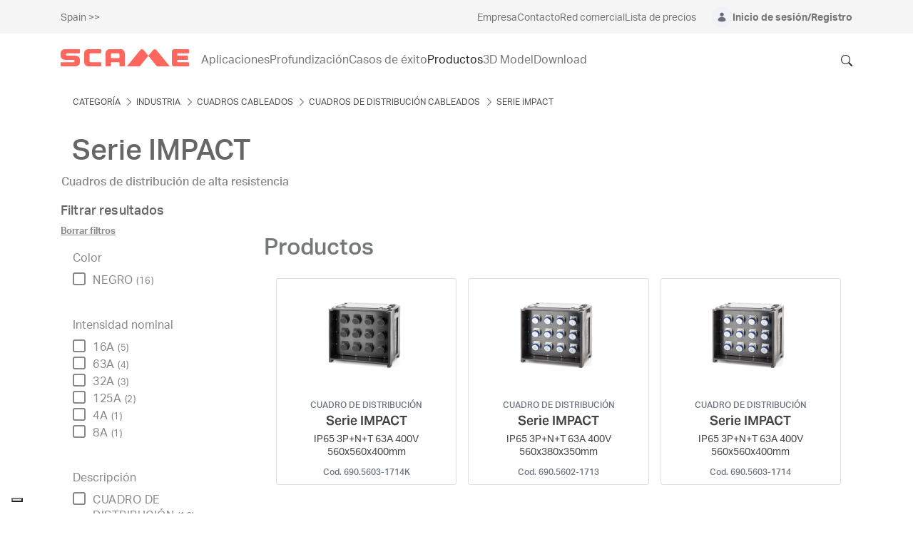

--- FILE ---
content_type: text/html;charset=UTF-8
request_url: https://www.scame.com/web/scame-spain/g/serie-impact-631020
body_size: 84619
content:


































	
		
			<!DOCTYPE html>




























































<html class="ltr" dir="ltr" lang="es-ES">

<head>
	<title>







		IMPACT Series 631020 - Categoría - SCAME Corporate
	</title>
		<meta property="og:title" content="IMPACT Series 631020 - Categoría - SCAME Corporate" />



	<meta content="initial-scale=1.0, width=device-width" name="viewport" />


































<meta content="text/html; charset=UTF-8" http-equiv="content-type" />









<meta content="Shockproof distribution assemblies" lang="es-ES" name="description" />


<script type="importmap">{"imports":{"react-dom":"/o/frontend-js-react-web/__liferay__/exports/react-dom.js","prop-types":"/o/frontend-js-react-web/__liferay__/exports/prop-types.js","react-dnd":"/o/frontend-js-react-web/__liferay__/exports/react-dnd.js","formik":"/o/frontend-js-react-web/__liferay__/exports/formik.js","react":"/o/frontend-js-react-web/__liferay__/exports/react.js","react-dnd-html5-backend":"/o/frontend-js-react-web/__liferay__/exports/react-dnd-html5-backend.js","classnames":"/o/frontend-js-react-web/__liferay__/exports/classnames.js"},"scopes":{}}</script><script data-senna-track="temporary">var Liferay = window.Liferay || {};Liferay.Icons = Liferay.Icons || {};Liferay.Icons.spritemap = 'https://www.scame.com/o/scame-corporate-theme/images/clay/icons.svg';</script>
<script data-senna-track="permanent" src="/combo?browserId=chrome&minifierType=js&languageId=es_ES&t=1765789535116&/o/frontend-js-jquery-web/jquery/jquery.min.js&/o/frontend-js-jquery-web/jquery/init.js&/o/frontend-js-jquery-web/jquery/ajax.js&/o/frontend-js-jquery-web/jquery/bootstrap.bundle.min.js&/o/frontend-js-jquery-web/jquery/collapsible_search.js&/o/frontend-js-jquery-web/jquery/fm.js&/o/frontend-js-jquery-web/jquery/form.js&/o/frontend-js-jquery-web/jquery/popper.min.js&/o/frontend-js-jquery-web/jquery/side_navigation.js" type="text/javascript"></script>
<link data-senna-track="temporary" href="https://www.scame.com/web/scame-spain/g/serie-impact-631020" rel="canonical" />
<link data-senna-track="temporary" href="https://www.scame.com/web/scame-spain/g/serie-impact-631020" hreflang="es-ES" rel="alternate" />
<link data-senna-track="temporary" href="https://www.scame.com/web/scame-spain/g/serie-impact-631020" hreflang="x-default" rel="alternate" />

<meta property="og:locale" content="es_ES">
<meta property="og:locale:alternate" content="es_ES">
<meta property="og:site_name" content="Spain">
<meta property="og:title" content="IMPACT Series 631020 - Categoría - Spain - SCAME Corporate">
<meta property="og:type" content="website">
<meta property="og:url" content="https://www.scame.com/web/scame-spain/g/serie-impact-631020">


<link href="/documents/1757416/0/SCAME+Ico-+Industrial+Electrical+Solutions/6e86b530-a4b1-208f-b1fa-67823853166d" rel="icon" />



<link class="lfr-css-file" data-senna-track="temporary" href="https://www.scame.com/o/scame-corporate-theme/css/clay.css?browserId=chrome&amp;themeId=scamecorporate_WAR_scamecorporatetheme&amp;minifierType=css&amp;languageId=es_ES&amp;t=1765990838000" id="liferayAUICSS" rel="stylesheet" type="text/css" />









	<link href="/combo?browserId=chrome&amp;minifierType=css&amp;themeId=scamecorporate_WAR_scamecorporatetheme&amp;languageId=es_ES&amp;com_liferay_commerce_product_asset_categories_navigation_web_internal_portlet_CPAssetCategoriesNavigationPortlet_INSTANCE_efdy:%2Fo%2Fcommerce-product-asset-categories-navigation-web%2Fcss%2Fmain.css&amp;com_liferay_portal_search_web_category_facet_portlet_CategoryFacetPortlet_INSTANCE_jlau:%2Fo%2Fportal-search-web%2Fcss%2Fmain.css&amp;com_liferay_product_navigation_product_menu_web_portlet_ProductMenuPortlet:%2Fo%2Fproduct-navigation-product-menu-web%2Fcss%2Fmain.css&amp;com_liferay_product_navigation_user_personal_bar_web_portlet_ProductNavigationUserPersonalBarPortlet:%2Fo%2Fcom.liferay.product.navigation.user.personal.bar.web%2Fcss%2Fmain.css&amp;com_liferay_site_navigation_menu_web_portlet_SiteNavigationMenuPortlet:%2Fo%2Fsite-navigation-menu-web%2Fcss%2Fmain.css&amp;t=1765990838000" rel="stylesheet" type="text/css"
 data-senna-track="temporary" id="7cbd38a0" />








<script data-senna-track="temporary" type="text/javascript">
	// <![CDATA[
		var Liferay = Liferay || {};

		Liferay.Browser = {
			acceptsGzip: function() {
				return true;
			},

			

			getMajorVersion: function() {
				return 131.0;
			},

			getRevision: function() {
				return '537.36';
			},
			getVersion: function() {
				return '131.0';
			},

			

			isAir: function() {
				return false;
			},
			isChrome: function() {
				return true;
			},
			isEdge: function() {
				return false;
			},
			isFirefox: function() {
				return false;
			},
			isGecko: function() {
				return true;
			},
			isIe: function() {
				return false;
			},
			isIphone: function() {
				return false;
			},
			isLinux: function() {
				return false;
			},
			isMac: function() {
				return true;
			},
			isMobile: function() {
				return false;
			},
			isMozilla: function() {
				return false;
			},
			isOpera: function() {
				return false;
			},
			isRtf: function() {
				return true;
			},
			isSafari: function() {
				return true;
			},
			isSun: function() {
				return false;
			},
			isWebKit: function() {
				return true;
			},
			isWindows: function() {
				return false;
			}
		};

		Liferay.Data = Liferay.Data || {};

		Liferay.Data.ICONS_INLINE_SVG = true;

		Liferay.Data.NAV_SELECTOR = '#navigation';

		Liferay.Data.NAV_SELECTOR_MOBILE = '#navigationCollapse';

		Liferay.Data.isCustomizationView = function() {
			return false;
		};

		Liferay.Data.notices = [
			
		];

		(function () {
			var available = {};

			var direction = {};

			

				available['en_GB'] = 'inglés\x20\x28Reino\x20Unido\x29';
				direction['en_GB'] = 'ltr';

			

				available['it_IT'] = 'italiano\x20\x28Italia\x29';
				direction['it_IT'] = 'ltr';

			

				available['fr_FR'] = 'francés\x20\x28Francia\x29';
				direction['fr_FR'] = 'ltr';

			

				available['es_ES'] = 'español\x20\x28España\x29';
				direction['es_ES'] = 'ltr';

			

				available['pt_PT'] = 'portugués\x20\x28Portugal\x29';
				direction['pt_PT'] = 'ltr';

			

				available['es_AR'] = 'español\x20\x28Argentina\x29';
				direction['es_AR'] = 'ltr';

			

				available['en_US'] = 'inglés\x20\x28Estados\x20Unidos\x29';
				direction['en_US'] = 'ltr';

			

			Liferay.Language = {
				available,
				direction,
				get: function(key) {
					return key;
				}
			};
		})();

		var featureFlags = {"LPS-165493":"false","COMMERCE-9410":"false","LRAC-10632":"false","LPS-114786":"false","COMMERCE-8087":"false","LRAC-10757":"false","ui.visible[beta]":"true","LPS-170809":"false","LPS-161364":"false","LPS-156421":"false","LPS-157670":"false","COMMERCE-5898":"false","LPS-155692":"false","LPS-166216":"false","LPS-169923":"false","LPS-171440":"false","LPS-170670":"false","LPS-169981":"false","LPS-155659":"false","LPS-153117":"false","LPS-171722":"false","LPS-163118":"false","LPS-135430":"false","LPS-142518":"false","LPS-164563":"false","LPS-168886":"false","ui.visible[release]":"true","ui.visible[dev]":"false","LPS-158259":"false","LPS-153324":"false","LPS-166036":"false","LPS-166479":"false","LPS-144527":"false","COMMERCE-8949":"false","LPS-83384":"false","LPS-163688":"false","LPS-166954":"false","LPS-165482":"false","LPS-155284":"false","LPS-162964":"false","LPS-161313":"false","LPS-161631":"false","LPS-162966":"false","LPS-158675":"false","LPS-159643":"false","LPS-154672":"false","LPS-164948":"false","LPS-165476":"false","LPS-166126":"false","LPS-167536":"false","LPS-162765":"false"};

		Liferay.FeatureFlags = Object.keys(featureFlags).reduce(
			(acc, key) => ({
				...acc, [key]: featureFlags[key] === 'true' || featureFlags[key] === true
			}), {}
		);

		Liferay.PortletKeys = {
			DOCUMENT_LIBRARY: 'com_liferay_document_library_web_portlet_DLPortlet',
			DYNAMIC_DATA_MAPPING: 'com_liferay_dynamic_data_mapping_web_portlet_DDMPortlet',
			ITEM_SELECTOR: 'com_liferay_item_selector_web_portlet_ItemSelectorPortlet'
		};

		Liferay.PropsValues = {
			JAVASCRIPT_SINGLE_PAGE_APPLICATION_TIMEOUT: 0,
			UPLOAD_SERVLET_REQUEST_IMPL_MAX_SIZE: 209715200
		};

		Liferay.ThemeDisplay = {

			

			
				getLayoutId: function() {
					return '147';
				},

				

				getLayoutRelativeControlPanelURL: function() {
					return '/group/scame-spain/~/control_panel/manage?p_p_id=com_liferay_commerce_product_content_web_internal_portlet_CPCategoryContentPortlet';
				},

				getLayoutRelativeURL: function() {
					return '/web/scame-spain/categoria';
				},
				getLayoutURL: function() {
					return 'https://www.scame.com/web/scame-spain/categoria';
				},
				getParentLayoutId: function() {
					return '133';
				},
				isControlPanel: function() {
					return false;
				},
				isPrivateLayout: function() {
					return 'false';
				},
				isVirtualLayout: function() {
					return false;
				},
			

			getBCP47LanguageId: function() {
				return 'en-GB';
			},
			getCanonicalURL: function() {

				

				return 'https\x3a\x2f\x2fwww\x2escame\x2ecom\x2fweb\x2fscame-spain\x2fg\x2fserie-impact-631020';
			},
			getCDNBaseURL: function() {
				return 'https://www.scame.com';
			},
			getCDNDynamicResourcesHost: function() {
				return '';
			},
			getCDNHost: function() {
				return '';
			},
			getCompanyGroupId: function() {
				return '1757416';
			},
			getCompanyId: function() {
				return '1757375';
			},
			getDefaultLanguageId: function() {
				return 'es_ES';
			},
			getDoAsUserIdEncoded: function() {
				return '';
			},
			getLanguageId: function() {
				return 'es_ES';
			},
			getParentGroupId: function() {
				return '1760103';
			},
			getPathContext: function() {
				return '';
			},
			getPathImage: function() {
				return '/image';
			},
			getPathJavaScript: function() {
				return '/o/frontend-js-web';
			},
			getPathMain: function() {
				return '/c';
			},
			getPathThemeImages: function() {
				return 'https://www.scame.com/o/scame-corporate-theme/images';
			},
			getPathThemeRoot: function() {
				return '/o/scame-corporate-theme';
			},
			getPathThemeSpritemap: function() {
				return 'https://www.scame.com/o/scame-corporate-theme/images/clay/icons.svg';
			},
			getPlid: function() {
				return '5315';
			},
			getPortalURL: function() {
				return 'https://www.scame.com';
			},
			getRealUserId: function() {
				return '1757380';
			},
			getRemoteAddr: function() {
				return '172.18.44.1';
			},
			getRemoteHost: function() {
				return '172.18.44.1';
			},
			getScopeGroupId: function() {
				return '1760103';
			},
			getScopeGroupIdOrLiveGroupId: function() {
				return '1760103';
			},
			getSessionId: function() {
				return '';
			},
			getSiteAdminURL: function() {
				return 'https://www.scame.com/group/scame-spain/~/control_panel/manage?p_p_lifecycle=0&p_p_state=maximized&p_p_mode=view';
			},
			getSiteGroupId: function() {
				return '1760103';
			},
			getURLControlPanel: function() {
				return '/group/control_panel?refererPlid=5315';
			},
			getURLHome: function() {
				return 'https\x3a\x2f\x2fwww\x2escame\x2ecom\x2fweb\x2fguest';
			},
			getUserEmailAddress: function() {
				return '';
			},
			getUserId: function() {
				return '1757380';
			},
			getUserName: function() {
				return '';
			},
			isAddSessionIdToURL: function() {
				return false;
			},
			isImpersonated: function() {
				return false;
			},
			isSignedIn: function() {
				return false;
			},

			isStagedPortlet: function() {
				
					
						return true;
					
					
			},

			isStateExclusive: function() {
				return false;
			},
			isStateMaximized: function() {
				return false;
			},
			isStatePopUp: function() {
				return false;
			}
		};

		var themeDisplay = Liferay.ThemeDisplay;

		Liferay.AUI = {

			

			getCombine: function() {
				return true;
			},
			getComboPath: function() {
				return '/combo/?browserId=chrome&minifierType=&languageId=es_ES&t=1765789481723&';
			},
			getDateFormat: function() {
				return '%d/%m/%Y';
			},
			getEditorCKEditorPath: function() {
				return '/o/frontend-editor-ckeditor-web';
			},
			getFilter: function() {
				var filter = 'raw';

				
					
						filter = 'min';
					
					

				return filter;
			},
			getFilterConfig: function() {
				var instance = this;

				var filterConfig = null;

				if (!instance.getCombine()) {
					filterConfig = {
						replaceStr: '.js' + instance.getStaticResourceURLParams(),
						searchExp: '\\.js$'
					};
				}

				return filterConfig;
			},
			getJavaScriptRootPath: function() {
				return '/o/frontend-js-web';
			},
			getPortletRootPath: function() {
				return '/html/portlet';
			},
			getStaticResourceURLParams: function() {
				return '?browserId=chrome&minifierType=&languageId=es_ES&t=1765789481723';
			}
		};

		Liferay.authToken = '2twvv2JR';

		

		Liferay.currentURL = '\x2fweb\x2fscame-spain\x2fg\x2fserie-impact-631020';
		Liferay.currentURLEncoded = '\x252Fweb\x252Fscame-spain\x252Fg\x252Fserie-impact-631020';
	// ]]>
</script>

<script data-senna-track="temporary" type="text/javascript">window.__CONFIG__= {basePath: '',combine: true, defaultURLParams: null, explainResolutions: false, exposeGlobal: false, logLevel: 'warn', moduleType: 'module', namespace:'Liferay', reportMismatchedAnonymousModules: 'warn', resolvePath: '/o/js_resolve_modules', url: '/combo/?browserId=chrome&minifierType=js&languageId=es_ES&t=1765789481723&', waitTimeout: 30000};</script><script data-senna-track="permanent" src="/o/frontend-js-loader-modules-extender/loader.js?&mac=kuyYLzgmJRuntKLenfFpZdHstco=&browserId=chrome&languageId=es_ES&minifierType=js" type="text/javascript"></script><script data-senna-track="permanent" src="/combo?browserId=chrome&minifierType=js&languageId=es_ES&t=1765789481723&/o/frontend-js-aui-web/aui/aui/aui-min.js&/o/frontend-js-aui-web/liferay/modules.js&/o/frontend-js-aui-web/liferay/aui_sandbox.js&/o/frontend-js-aui-web/aui/attribute-base/attribute-base-min.js&/o/frontend-js-aui-web/aui/attribute-complex/attribute-complex-min.js&/o/frontend-js-aui-web/aui/attribute-core/attribute-core-min.js&/o/frontend-js-aui-web/aui/attribute-observable/attribute-observable-min.js&/o/frontend-js-aui-web/aui/attribute-extras/attribute-extras-min.js&/o/frontend-js-aui-web/aui/event-custom-base/event-custom-base-min.js&/o/frontend-js-aui-web/aui/event-custom-complex/event-custom-complex-min.js&/o/frontend-js-aui-web/aui/oop/oop-min.js&/o/frontend-js-aui-web/aui/aui-base-lang/aui-base-lang-min.js&/o/frontend-js-aui-web/liferay/dependency.js&/o/frontend-js-aui-web/liferay/util.js&/o/oauth2-provider-web/js/liferay.js&/o/frontend-js-web/liferay/dom_task_runner.js&/o/frontend-js-web/liferay/events.js&/o/frontend-js-web/liferay/lazy_load.js&/o/frontend-js-web/liferay/liferay.js&/o/frontend-js-web/liferay/global.bundle.js&/o/frontend-js-web/liferay/portlet.js&/o/frontend-js-web/liferay/workflow.js&/o/frontend-js-module-launcher/webpack_federation.js" type="text/javascript"></script>
<script data-senna-track="temporary" type="text/javascript">window.Liferay = Liferay || {}; window.Liferay.OAuth2 = {getAuthorizeURL: function() {return 'https://www.scame.com/o/oauth2/authorize';}, getBuiltInRedirectURL: function() {return 'https://www.scame.com/o/oauth2/redirect';}, getIntrospectURL: function() { return 'https://www.scame.com/o/oauth2/introspect';}, getTokenURL: function() {return 'https://www.scame.com/o/oauth2/token';}, getUserAgentApplication: function(externalReferenceCode) {return Liferay.OAuth2._userAgentApplications[externalReferenceCode];}, _userAgentApplications: {}}</script><script data-senna-track="temporary" type="text/javascript">try {var MODULE_MAIN='staging-processes-web@5.0.41/index';var MODULE_PATH='/o/staging-processes-web';AUI().applyConfig({groups:{stagingprocessesweb:{base:MODULE_PATH+"/",combine:Liferay.AUI.getCombine(),filter:Liferay.AUI.getFilterConfig(),modules:{"liferay-staging-processes-export-import":{path:"js/main.js",requires:["aui-datatype","aui-dialog-iframe-deprecated","aui-modal","aui-parse-content","aui-toggler","liferay-portlet-base","liferay-util-window"]}},root:MODULE_PATH+"/"}}});
} catch(error) {console.error(error);}try {var MODULE_MAIN='staging-taglib@7.0.34/index';var MODULE_PATH='/o/staging-taglib';AUI().applyConfig({groups:{stagingTaglib:{base:MODULE_PATH+"/",combine:Liferay.AUI.getCombine(),filter:Liferay.AUI.getFilterConfig(),modules:{"liferay-export-import-management-bar-button":{path:"export_import_entity_management_bar_button/js/main.js",requires:["aui-component","liferay-search-container","liferay-search-container-select"]}},root:MODULE_PATH+"/"}}});
} catch(error) {console.error(error);}try {var MODULE_MAIN='product-navigation-simulation-device@6.0.29/index';var MODULE_PATH='/o/product-navigation-simulation-device';AUI().applyConfig({groups:{"navigation-simulation-device":{base:MODULE_PATH+"/js/",combine:Liferay.AUI.getCombine(),filter:Liferay.AUI.getFilterConfig(),modules:{"liferay-product-navigation-simulation-device":{path:"product_navigation_simulation_device.js",requires:["aui-dialog-iframe-deprecated","aui-event-input","aui-modal","liferay-portlet-base","liferay-product-navigation-control-menu","liferay-util-window","liferay-widget-size-animation-plugin"]}},root:MODULE_PATH+"/js/"}}});
} catch(error) {console.error(error);}try {var MODULE_MAIN='product-navigation-taglib@6.0.41/index';var MODULE_PATH='/o/product-navigation-taglib';AUI().applyConfig({groups:{controlmenu:{base:MODULE_PATH+"/",combine:Liferay.AUI.getCombine(),filter:Liferay.AUI.getFilterConfig(),modules:{"liferay-product-navigation-control-menu":{path:"control_menu/js/product_navigation_control_menu.js",requires:["aui-node","event-touch"]}},root:MODULE_PATH+"/"}}});
} catch(error) {console.error(error);}try {var MODULE_MAIN='journal-web@5.0.124/index';var MODULE_PATH='/o/journal-web';AUI().applyConfig({groups:{journal:{base:MODULE_PATH+"/js/",combine:Liferay.AUI.getCombine(),filter:Liferay.AUI.getFilterConfig(),modules:{"liferay-journal-navigation":{path:"navigation.js",requires:["aui-component","liferay-portlet-base","liferay-search-container"]},"liferay-portlet-journal":{path:"main.js",requires:["aui-base","aui-dialog-iframe-deprecated","liferay-portlet-base","liferay-util-window"]}},root:MODULE_PATH+"/js/"}}});
} catch(error) {console.error(error);}try {var MODULE_MAIN='exportimport-web@5.0.61/index';var MODULE_PATH='/o/exportimport-web';AUI().applyConfig({groups:{exportimportweb:{base:MODULE_PATH+"/",combine:Liferay.AUI.getCombine(),filter:Liferay.AUI.getFilterConfig(),modules:{"liferay-export-import-export-import":{path:"js/main.js",requires:["aui-datatype","aui-dialog-iframe-deprecated","aui-modal","aui-parse-content","aui-toggler","liferay-portlet-base","liferay-util-window"]}},root:MODULE_PATH+"/"}}});
} catch(error) {console.error(error);}try {var MODULE_MAIN='segments-simulation-web@3.0.23/index';var MODULE_PATH='/o/segments-simulation-web';AUI().applyConfig({groups:{segmentssimulation:{base:MODULE_PATH+"/js/",combine:Liferay.AUI.getCombine(),filter:Liferay.AUI.getFilterConfig(),modules:{"liferay-portlet-segments-simulation":{path:"main.js",requires:["aui-base","liferay-portlet-base"]}},root:MODULE_PATH+"/js/"}}});
} catch(error) {console.error(error);}try {var MODULE_MAIN='portal-search-web@6.0.90/index';var MODULE_PATH='/o/portal-search-web';AUI().applyConfig({groups:{search:{base:MODULE_PATH+"/js/",combine:Liferay.AUI.getCombine(),filter:Liferay.AUI.getFilterConfig(),modules:{"liferay-search-bar":{path:"search_bar.js",requires:[]},"liferay-search-custom-filter":{path:"custom_filter.js",requires:[]},"liferay-search-facet-util":{path:"facet_util.js",requires:[]},"liferay-search-modified-facet":{path:"modified_facet.js",requires:["aui-form-validator","liferay-search-facet-util"]},"liferay-search-modified-facet-configuration":{path:"modified_facet_configuration.js",requires:["aui-node"]},"liferay-search-sort-configuration":{path:"sort_configuration.js",requires:["aui-node"]},"liferay-search-sort-util":{path:"sort_util.js",requires:[]}},root:MODULE_PATH+"/js/"}}});
} catch(error) {console.error(error);}try {var MODULE_MAIN='@liferay/frontend-taglib@10.1.1/index';var MODULE_PATH='/o/frontend-taglib';AUI().applyConfig({groups:{"frontend-taglib":{base:MODULE_PATH+"/",combine:Liferay.AUI.getCombine(),filter:Liferay.AUI.getFilterConfig(),modules:{"liferay-management-bar":{path:"management_bar/js/management_bar.js",requires:["aui-component","liferay-portlet-base"]},"liferay-sidebar-panel":{path:"sidebar_panel/js/sidebar_panel.js",requires:["aui-base","aui-debounce","aui-parse-content","liferay-portlet-base"]}},root:MODULE_PATH+"/"}}});
} catch(error) {console.error(error);}try {var MODULE_MAIN='@liferay/frontend-js-state-web@1.0.14/index';var MODULE_PATH='/o/frontend-js-state-web';AUI().applyConfig({groups:{state:{mainModule:MODULE_MAIN}}});
} catch(error) {console.error(error);}try {var MODULE_MAIN='@liferay/frontend-js-react-web@5.0.24/index';var MODULE_PATH='/o/frontend-js-react-web';AUI().applyConfig({groups:{react:{mainModule:MODULE_MAIN}}});
} catch(error) {console.error(error);}try {var MODULE_MAIN='frontend-js-components-web@2.0.44/index';var MODULE_PATH='/o/frontend-js-components-web';AUI().applyConfig({groups:{components:{mainModule:MODULE_MAIN}}});
} catch(error) {console.error(error);}try {var MODULE_MAIN='frontend-editor-alloyeditor-web@5.0.37/index';var MODULE_PATH='/o/frontend-editor-alloyeditor-web';AUI().applyConfig({groups:{alloyeditor:{base:MODULE_PATH+"/js/",combine:Liferay.AUI.getCombine(),filter:Liferay.AUI.getFilterConfig(),modules:{"liferay-alloy-editor":{path:"alloyeditor.js",requires:["aui-component","liferay-portlet-base","timers"]},"liferay-alloy-editor-source":{path:"alloyeditor_source.js",requires:["aui-debounce","liferay-fullscreen-source-editor","liferay-source-editor","plugin"]}},root:MODULE_PATH+"/js/"}}});
} catch(error) {console.error(error);}try {var MODULE_MAIN='contacts-web@5.0.46/index';var MODULE_PATH='/o/contacts-web';AUI().applyConfig({groups:{contactscenter:{base:MODULE_PATH+"/js/",combine:Liferay.AUI.getCombine(),filter:Liferay.AUI.getFilterConfig(),modules:{"liferay-contacts-center":{path:"main.js",requires:["aui-io-plugin-deprecated","aui-toolbar","autocomplete-base","datasource-io","json-parse","liferay-portlet-base","liferay-util-window"]}},root:MODULE_PATH+"/js/"}}});
} catch(error) {console.error(error);}try {var MODULE_MAIN='portal-workflow-task-web@5.0.53/index';var MODULE_PATH='/o/portal-workflow-task-web';AUI().applyConfig({groups:{workflowtasks:{base:MODULE_PATH+"/js/",combine:Liferay.AUI.getCombine(),filter:Liferay.AUI.getFilterConfig(),modules:{"liferay-workflow-tasks":{path:"main.js",requires:["liferay-util-window"]}},root:MODULE_PATH+"/js/"}}});
} catch(error) {console.error(error);}try {var MODULE_MAIN='portal-workflow-kaleo-designer-web@5.0.96/index';var MODULE_PATH='/o/portal-workflow-kaleo-designer-web';AUI().applyConfig({groups:{"kaleo-designer":{base:MODULE_PATH+"/designer/js/legacy/",combine:Liferay.AUI.getCombine(),filter:Liferay.AUI.getFilterConfig(),modules:{"liferay-kaleo-designer-autocomplete-util":{path:"autocomplete_util.js",requires:["autocomplete","autocomplete-highlighters"]},"liferay-kaleo-designer-definition-diagram-controller":{path:"definition_diagram_controller.js",requires:["liferay-kaleo-designer-field-normalizer","liferay-kaleo-designer-utils"]},"liferay-kaleo-designer-dialogs":{path:"dialogs.js",requires:["liferay-util-window"]},"liferay-kaleo-designer-editors":{path:"editors.js",requires:["aui-ace-editor","aui-ace-editor-mode-xml","aui-base","aui-datatype","aui-node","liferay-kaleo-designer-autocomplete-util","liferay-kaleo-designer-utils"]},"liferay-kaleo-designer-field-normalizer":{path:"field_normalizer.js",requires:["liferay-kaleo-designer-remote-services"]},"liferay-kaleo-designer-nodes":{path:"nodes.js",requires:["aui-datatable","aui-datatype","aui-diagram-builder","liferay-kaleo-designer-editors","liferay-kaleo-designer-utils"]},"liferay-kaleo-designer-remote-services":{path:"remote_services.js",requires:["aui-io","liferay-portlet-url"]},"liferay-kaleo-designer-templates":{path:"templates.js",requires:["aui-tpl-snippets-deprecated"]},"liferay-kaleo-designer-utils":{path:"utils.js",requires:[]},"liferay-kaleo-designer-xml-definition":{path:"xml_definition.js",requires:["aui-base","aui-component","dataschema-xml","datatype-xml"]},"liferay-kaleo-designer-xml-definition-serializer":{path:"xml_definition_serializer.js",requires:["escape","liferay-kaleo-designer-xml-util"]},"liferay-kaleo-designer-xml-util":{path:"xml_util.js",requires:["aui-base"]},"liferay-portlet-kaleo-designer":{path:"main.js",requires:["aui-ace-editor","aui-ace-editor-mode-xml","aui-tpl-snippets-deprecated","dataschema-xml","datasource","datatype-xml","event-valuechange","io-form","liferay-kaleo-designer-autocomplete-util","liferay-kaleo-designer-editors","liferay-kaleo-designer-nodes","liferay-kaleo-designer-remote-services","liferay-kaleo-designer-utils","liferay-kaleo-designer-xml-util","liferay-util-window"]}},root:MODULE_PATH+"/designer/js/legacy/"}}});
} catch(error) {console.error(error);}try {var MODULE_MAIN='dynamic-data-mapping-web@5.0.73/index';var MODULE_PATH='/o/dynamic-data-mapping-web';!function(){const a=Liferay.AUI;AUI().applyConfig({groups:{ddm:{base:MODULE_PATH+"/js/",combine:Liferay.AUI.getCombine(),filter:a.getFilterConfig(),modules:{"liferay-ddm-form":{path:"ddm_form.js",requires:["aui-base","aui-datatable","aui-datatype","aui-image-viewer","aui-parse-content","aui-set","aui-sortable-list","json","liferay-form","liferay-map-base","liferay-translation-manager","liferay-util-window"]},"liferay-portlet-dynamic-data-mapping":{condition:{trigger:"liferay-document-library"},path:"main.js",requires:["arraysort","aui-form-builder-deprecated","aui-form-validator","aui-map","aui-text-unicode","json","liferay-menu","liferay-translation-manager","liferay-util-window","text"]},"liferay-portlet-dynamic-data-mapping-custom-fields":{condition:{trigger:"liferay-document-library"},path:"custom_fields.js",requires:["liferay-portlet-dynamic-data-mapping"]}},root:MODULE_PATH+"/js/"}}})}();
} catch(error) {console.error(error);}try {var MODULE_MAIN='calendar-web@5.0.67/index';var MODULE_PATH='/o/calendar-web';AUI().applyConfig({groups:{calendar:{base:MODULE_PATH+"/js/",combine:Liferay.AUI.getCombine(),filter:Liferay.AUI.getFilterConfig(),modules:{"liferay-calendar-a11y":{path:"calendar_a11y.js",requires:["calendar"]},"liferay-calendar-container":{path:"calendar_container.js",requires:["aui-alert","aui-base","aui-component","liferay-portlet-base"]},"liferay-calendar-date-picker-sanitizer":{path:"date_picker_sanitizer.js",requires:["aui-base"]},"liferay-calendar-interval-selector":{path:"interval_selector.js",requires:["aui-base","liferay-portlet-base"]},"liferay-calendar-interval-selector-scheduler-event-link":{path:"interval_selector_scheduler_event_link.js",requires:["aui-base","liferay-portlet-base"]},"liferay-calendar-list":{path:"calendar_list.js",requires:["aui-template-deprecated","liferay-scheduler"]},"liferay-calendar-message-util":{path:"message_util.js",requires:["liferay-util-window"]},"liferay-calendar-recurrence-converter":{path:"recurrence_converter.js",requires:[]},"liferay-calendar-recurrence-dialog":{path:"recurrence.js",requires:["aui-base","liferay-calendar-recurrence-util"]},"liferay-calendar-recurrence-util":{path:"recurrence_util.js",requires:["aui-base","liferay-util-window"]},"liferay-calendar-reminders":{path:"calendar_reminders.js",requires:["aui-base"]},"liferay-calendar-remote-services":{path:"remote_services.js",requires:["aui-base","aui-component","liferay-calendar-util","liferay-portlet-base"]},"liferay-calendar-session-listener":{path:"session_listener.js",requires:["aui-base","liferay-scheduler"]},"liferay-calendar-simple-color-picker":{path:"simple_color_picker.js",requires:["aui-base","aui-template-deprecated"]},"liferay-calendar-simple-menu":{path:"simple_menu.js",requires:["aui-base","aui-template-deprecated","event-outside","event-touch","widget-modality","widget-position","widget-position-align","widget-position-constrain","widget-stack","widget-stdmod"]},"liferay-calendar-util":{path:"calendar_util.js",requires:["aui-datatype","aui-io","aui-scheduler","aui-toolbar","autocomplete","autocomplete-highlighters"]},"liferay-scheduler":{path:"scheduler.js",requires:["async-queue","aui-datatype","aui-scheduler","dd-plugin","liferay-calendar-a11y","liferay-calendar-message-util","liferay-calendar-recurrence-converter","liferay-calendar-recurrence-util","liferay-calendar-util","liferay-scheduler-event-recorder","liferay-scheduler-models","promise","resize-plugin"]},"liferay-scheduler-event-recorder":{path:"scheduler_event_recorder.js",requires:["dd-plugin","liferay-calendar-util","resize-plugin"]},"liferay-scheduler-models":{path:"scheduler_models.js",requires:["aui-datatype","dd-plugin","liferay-calendar-util"]}},root:MODULE_PATH+"/js/"}}});
} catch(error) {console.error(error);}try {var MODULE_MAIN='commerce-product-content-web@4.0.78/index';var MODULE_PATH='/o/commerce-product-content-web';AUI().applyConfig({groups:{productcontent:{base:MODULE_PATH+"/js/",combine:Liferay.AUI.getCombine(),modules:{"liferay-commerce-product-content":{path:"product_content.js",requires:["aui-base","aui-io-request","aui-parse-content","liferay-portlet-base","liferay-portlet-url"]}},root:MODULE_PATH+"/js/"}}});
} catch(error) {console.error(error);}try {var MODULE_MAIN='commerce-frontend-impl@4.0.34/index';var MODULE_PATH='/o/commerce-frontend-impl';AUI().applyConfig({groups:{commercefrontend:{base:MODULE_PATH+"/js/",combine:Liferay.AUI.getCombine(),modules:{"liferay-commerce-frontend-asset-categories-selector":{path:"liferay_commerce_frontend_asset_categories_selector.js",requires:["aui-tree","liferay-commerce-frontend-asset-tag-selector"]},"liferay-commerce-frontend-asset-tag-selector":{path:"liferay_commerce_frontend_asset_tag_selector.js",requires:["aui-io-plugin-deprecated","aui-live-search-deprecated","aui-template-deprecated","aui-textboxlist-deprecated","datasource-cache","liferay-service-datasource"]},"liferay-commerce-frontend-management-bar-state":{condition:{trigger:"liferay-management-bar"},path:"management_bar_state.js",requires:["liferay-management-bar"]}},root:MODULE_PATH+"/js/"}}});
} catch(error) {console.error(error);}try {var MODULE_MAIN='item-selector-taglib@5.3.1/index.es';var MODULE_PATH='/o/item-selector-taglib';AUI().applyConfig({groups:{"item-selector-taglib":{base:MODULE_PATH+"/",combine:Liferay.AUI.getCombine(),filter:Liferay.AUI.getFilterConfig(),modules:{"liferay-image-selector":{path:"image_selector/js/image_selector.js",requires:["aui-base","liferay-item-selector-dialog","liferay-portlet-base","uploader"]}},root:MODULE_PATH+"/"}}});
} catch(error) {console.error(error);}try {var MODULE_MAIN='invitation-invite-members-web@5.0.26/index';var MODULE_PATH='/o/invitation-invite-members-web';AUI().applyConfig({groups:{"invite-members":{base:MODULE_PATH+"/invite_members/js/",combine:Liferay.AUI.getCombine(),filter:Liferay.AUI.getFilterConfig(),modules:{"liferay-portlet-invite-members":{path:"main.js",requires:["aui-base","autocomplete-base","datasource-io","datatype-number","liferay-portlet-base","liferay-util-window","node-core"]}},root:MODULE_PATH+"/invite_members/js/"}}});
} catch(error) {console.error(error);}try {var MODULE_MAIN='@liferay/document-library-web@6.0.135/document_library/js/index';var MODULE_PATH='/o/document-library-web';AUI().applyConfig({groups:{dl:{base:MODULE_PATH+"/document_library/js/legacy/",combine:Liferay.AUI.getCombine(),filter:Liferay.AUI.getFilterConfig(),modules:{"document-library-upload-component":{path:"DocumentLibraryUpload.js",requires:["aui-component","aui-data-set-deprecated","aui-overlay-manager-deprecated","aui-overlay-mask-deprecated","aui-parse-content","aui-progressbar","aui-template-deprecated","liferay-search-container","querystring-parse-simple","uploader"]}},root:MODULE_PATH+"/document_library/js/legacy/"}}});
} catch(error) {console.error(error);}</script>


<script data-senna-track="temporary" type="text/javascript">
	// <![CDATA[
		
			
				
		

		

		
	// ]]>
</script>





	
		

			

			
		
		



	
		

			

			
		
		



	
		

			

			
		
	



	
		

			

			
				<script>
  try {
    window.dataLayer = window.dataLayer || [];
    window.dataLayer.push({
      is_signed_in: window.themeDisplay.isSignedIn(),
      is_at_scame_com:
        window.themeDisplay.isSignedIn() &&
        window.themeDisplay.getUserEmailAddress().slice(-10) === "@scame.com",
    });
  } catch (error) {
    console.error("Cannot initialize custom GTM variables:", error);
  }
</script>
			
		
	












	



















<link class="lfr-css-file" data-senna-track="temporary" href="https://www.scame.com/o/scame-corporate-theme/css/main.css?browserId=chrome&amp;themeId=scamecorporate_WAR_scamecorporatetheme&amp;minifierType=css&amp;languageId=es_ES&amp;t=1765990838000" id="liferayThemeCSS" rel="stylesheet" type="text/css" />




	<style data-senna-track="temporary" type="text/css">
		input:focus,
select:focus,
textarea:focus,
button:focus {
    outline: none;
}

:root{
    --grey900: #212121;
    --grey800: #424242;
    --grey700: #616161;
    --grey600: #757575;
    --grey500: #9E9E9E;
    --grey400: #BDBDBD;
    --grey300: #E0E0E0;
    --grey100: #F5F5F5;
    --grey0: #FAFAFA;

    /* button and cta color */
    --primary-neutral: #E30613;
    --primary-dark: #A80000;
    --primary-light: #FF563F;

    --secondary: #BBC6CF;
    --secondary-dark: #8B959E;
    --Secondary-light: #EDF9FF;

    --white: #ffffff;
}

/* button 

.btn {
    text-decoration: none;
    transition: all 400ms; 
    text-decoration:none;
    width: fit-content;
    padding: 5px 10px;
    border-radius: 0;
}

.btn:hover {
    cursor: pointer;
    text-decoration: none;
}

.btn.primary {
    background-color: var(--primary-dark);
    color: var(--white);
    outline: transparent;
}

.btn.primary:hover {
    background-color: var(--primary-neutral);
}

.btn.primary.outline {
    color: var(--primary-dark);
    outline: 2px solid var(--primary-dark);
    background-color: transparent;
}

.btn.primary.outline:hover {
    color: var(--primary-neutral);
    outline-color: var(--primary-neutral);
    background-color: transparent;
}

.cta {
    text-decoration: none;
    transition: all 400ms;
}

.cta.link {
    text-decoration:underline;
    color: var(--secondary-dark);
    font-size: 13px;
}

.cta.link:hover {
    color: var(--secondary);
}

.cta.secondary {
    color: var(--primary-dark);
    position: relative;
    padding-left: 20px;
    font-size: 14px;
}

.cta.secondary:before {
    content: "→";
    position: absolute;
    left: 0;
    top: 0;
}

.cta.secondary:hover {
    color: var(--primary-neutral);
} */

/* container  */

.same-height-container {
display: flex;
}
.same-height-container > div {
display: flex;
flex: 1;
}
.same-height-container .col {
height: 100%;
}

.same-height-container .col div[class *="structure"]{
  height: 100%;
}

.same-height-container div[id *="fragment"]{
  height: 100%;
}
	</style>





	<style data-senna-track="temporary" type="text/css">

		

			

		

			

		

			

		

			

		

			

		

			

		

			

		

			

		

			

		

			

		

			

		

			

		

			

		

			

		

			

		

			

		

			

		

			

		

			

		

			

		

			

		

			

		

			

		

			

		

			

		

			

		

			

		

			

		

			

		

	</style>


<link href="/o/commerce-frontend-js/styles/main.css" rel="stylesheet" type="text/css" /><style data-senna-track="temporary" type="text/css">
	:root {
		--red-200: #ffd1cf;
		--red-300: #ffc2bf;
		--red-100: #C5CAE9;
		--scame-primary-dark: #C95853;
		--scame-primary-light: #FF948F;
		--red-800: #FF756E;
		--red-900: #FF665E;
		--red-600: #FF948F;
		--red-700: #FF857E;
		--red-400: #FFB2AF;
		--red-500: #FFA39F;
		--red-50: #fff0ef;
		--scame-primary: #FF665E;
		--white: #fff;
		--scame-secondary-light: #ADAFB0;
		--body-bg: #fff;
		--scame-secondary: #8C9091;
		--scame-secondary-dark: #757878;
		--black-50: #f7f7f7;
		--gray-100: #E6E7E7;
		--gray-500: #B8BABB;
		--gray-400: #C3C5C6;
		--gray-300: #CFD0D1;
		--gray-200: #dadbdc;
		--gray-900: #8c9091;
		--gray-800: #424242;
		--gray-700: #616161;
		--gray-600: #757575;
		--black-400: #818181;
		--gray-0: #FAFAFA;
		--black-500: #666666;
		--black-200: #c8c8c8;
		--black-300: #a4a4a4;
		--black-100: #e3e3e3;
		--body-color: var(--gray-800);
		--black-800: #383838;
		--gray-50: #F2F2F2;
		--black-900: #000000;
		--black-600: #515151;
		--black-700: #434343;
	}
	:root {
		--fontFamily: Courier New;
		--scame-primary-dark: #C95853;
		--body-color: #424242;
		--primary: #32ba39;
	}
</style>

<script type="text/javascript">
    function isCookieAccepted() {

        var isCookieAccepted = false;

        try {

            if (document.cookie) {
                var ca = document.cookie.split(";");

                for (var q = 0; q < ca.length; q++) {
                    var el = ca[q].split("=");
                    var k = el[0];
                    if (k.indexOf("_iub_cs-") > -1) {
                        var value = el[1];
                        var obj = JSON.parse(decodeURIComponent(value));
                        var purposes = obj.purposes;
                        if (purposes && purposes[4] === true) {
                            isCookieAccepted = true;
                        }
                    }
                }
            }
        } catch (e) {
            console.error("isCookieAccepted error");
        }

        return isCookieAccepted;

    }
    if (isCookieAccepted()) {
        (function (w, d, t, u, n, a, m) {
            w['MauticTrackingObject'] = n;
            w[n] = w[n] || function () {
                (w[n].q = w[n].q || []).push(arguments)
            }, a = d.createElement(t),
                m = d.getElementsByTagName(t)[0];
            a.async = 1;
            a.src = u;
            m.parentNode.insertBefore(a, m)
        })(window, document, 'script', 'https://newsletter.scame.com/mtc.js', 'mt');
    }
</script>

<script type="text/javascript" data-senna-track="temporary">


    function sendTracking() {

        //console.log('TRACE: send tracking');

        if (Liferay.ThemeDisplay.isSignedIn()) {
            mt('send', 'pageview', {email: Liferay.ThemeDisplay.getUserEmailAddress()});
        } else {
            mt('send', 'pageview');
        }
    }

    function sendDeviceId() {

        //console.log('TRACE: send deviceid');

        var mauticDeviceId = localStorage.getItem('mautic_device_id');
        var mauticDeviceUrl = Liferay.ThemeDisplay.getPathMain() + '/mautic-connector/device-id';
        var data = {mautic_device_id: mauticDeviceId};

        fetch(mauticDeviceUrl, {
            headers: {
                "Content-Type": "application/json",
            },
            body: JSON.stringify(data),
            method: 'POST'
        })
            .then(response => {
            })
            .catch(error => {
                console.error('Error:', error);
            });
    }

    if (isCookieAccepted()) {
        //document.addEventListener("DOMContentLoaded", (event) => {
        sendTracking();
        //});

        sendDeviceId();
    } else {
        //console.log("TRACE cookie is not accepted. Tracking blocked.");
    }
</script>

<script>
Liferay.Loader.require(
'@liferay/frontend-js-state-web@1.0.14',
function(FrontendJsState) {
try {
} catch (err) {
	console.error(err);
}
});

</script><script>
Liferay.Loader.require(
'frontend-js-spa-web@5.0.35/init',
function(frontendJsSpaWebInit) {
try {
(function() {
frontendJsSpaWebInit.default({"navigationExceptionSelectors":":not([target=\"_blank\"]):not([data-senna-off]):not([data-resource-href]):not([data-cke-saved-href]):not([data-cke-saved-href])","cacheExpirationTime":-1,"clearScreensCache":false,"portletsBlacklist":["com_liferay_nested_portlets_web_portlet_NestedPortletsPortlet","com_liferay_site_navigation_directory_web_portlet_SitesDirectoryPortlet","com_liferay_questions_web_internal_portlet_QuestionsPortlet","com_liferay_account_admin_web_internal_portlet_AccountUsersRegistrationPortlet","com_liferay_portal_language_override_web_internal_portlet_PLOPortlet","com_liferay_login_web_portlet_LoginPortlet","com_liferay_login_web_portlet_FastLoginPortlet"],"validStatusCodes":[221,490,494,499,491,492,493,495,220],"debugEnabled":false,"loginRedirect":"","excludedPaths":["/c/document_library","/documents","/image"],"userNotification":{"message":"Parece que esto está tardando más de lo esperado.","title":"Vaya","timeout":30000},"requestTimeout":0})
})();
} catch (err) {
	console.error(err);
}
});

</script><link data-senna-track="temporary" href="/o/layout-common-styles/main.css?plid=5315&segmentsExperienceId=14836870&t=17431528617131744296152443" rel="stylesheet" type="text/css">



















<script data-senna-track="temporary" type="text/javascript">
	if (window.Analytics) {
		window._com_liferay_document_library_analytics_isViewFileEntry = false;
	}
</script>













<script type="text/javascript">
Liferay.on(
	'ddmFieldBlur', function(event) {
		if (window.Analytics) {
			Analytics.send(
				'fieldBlurred',
				'Form',
				{
					fieldName: event.fieldName,
					focusDuration: event.focusDuration,
					formId: event.formId,
					page: event.page
				}
			);
		}
	}
);

Liferay.on(
	'ddmFieldFocus', function(event) {
		if (window.Analytics) {
			Analytics.send(
				'fieldFocused',
				'Form',
				{
					fieldName: event.fieldName,
					formId: event.formId,
					page: event.page
				}
			);
		}
	}
);

Liferay.on(
	'ddmFormPageShow', function(event) {
		if (window.Analytics) {
			Analytics.send(
				'pageViewed',
				'Form',
				{
					formId: event.formId,
					page: event.page,
					title: event.title
				}
			);
		}
	}
);

Liferay.on(
	'ddmFormSubmit', function(event) {
		if (window.Analytics) {
			Analytics.send(
				'formSubmitted',
				'Form',
				{
					formId: event.formId,
					title: event.title
				}
			);
		}
	}
);

Liferay.on(
	'ddmFormView', function(event) {
		if (window.Analytics) {
			Analytics.send(
				'formViewed',
				'Form',
				{
					formId: event.formId,
					title: event.title
				}
			);
		}
	}
);

</script><script>

</script>

	<!-- Google Tag Manager -->

	<script>(function(w,d,s,l,i){w[l]=w[l]||[];w[l].push({'gtm.start':

	new Date().getTime(),event:'gtm.js'});var f=d.getElementsByTagName(s)[0],

	j=d.createElement(s),dl=l!='dataLayer'?'&l='+l:'';j.async=true;j.src=

	'https://www.googletagmanager.com/gtm.js?id='+i+dl;f.parentNode.insertBefore(j,f);

	})(window,document,'script','dataLayer','GTM-MTDHPTHL');</script>

	<!-- End Google Tag Manager -->

	<script type="text/javascript" data-senna-track="permanent" src="/o/scame-corporate-theme/vendor/slick-1.8.1/slick.js"></script>
</head>

<body class="controls-visible chrome  yui3-skin-sam signed-out public-page site">
<!-- Google Tag Manager (noscript) -->
<noscript>
	<iframe
		src="https://www.googletagmanager.com/ns.html?id=GTM-MTDHPTHL" 
		height="0"
		width="0"
		style="display:none;visibility:hidden"
	>
	</iframe>
</noscript>
<!-- End Google Tag Manager (noscript) -->














































	<nav aria-label="Enlaces rápidos" class="bg-dark cadmin d-lg-block d-none quick-access-nav text-center text-white" id="zvnk_quickAccessNav">
		<ul class="list-unstyled mb-0">
			
				<li>
					<a class="d-block p-2 sr-only sr-only-focusable text-reset" href="#main-content">
						Saltar al contenido
					</a>
				</li>
			

			
		</ul>
	</nav>














































































<div class="d-flex flex-column min-vh-100">
	

	<div class="d-flex flex-column flex-fill position-relative" id="wrapper">
		<section id="content">
			<h2 class="hide-accessible sr-only" role="heading" aria-level="1">IMPACT Series 631020 - Categoría</h2>
































	

		


















	
	
		<div class="layout-content portlet-layout" id="main-content" role="main">
			

























<style data-senna-track="temporary" type="text/css">
.portlet-borderless .portlet-content {padding: 0;}</style>




	

	

	<div class="lfr-layout-structure-item-scame---strip-banner lfr-layout-structure-item-d24e9b72-22dc-fb97-c446-0bbab4dd24be " style="">
 <div id="fragment-5db23262-6793-2d9a-2549-8b14ffaa605c">
  <div class="scame-banner">
   <div class="banner-message typo18" data-lfr-editable-id="communication-message" data-lfr-editable-type="text">
    Strip Banner per comunicazioni importanti
   </div>
   <div>
    <div class="lfr-layout-structure-item-link----scame- lfr-layout-structure-item-e4c7d1ad-da70-bb44-2619-3d7aad3918d2 " style="">
     <div id="fragment-368b3211-d0ef-bfdb-5309-18918700d748"><a class="scame-link
	cta link 
	auto 
	text-regular
	
	" data-lfr-editable-id="link" data-lfr-editable-type="link" href="">Example Link</a>
     </div>
    </div>
   </div>
  </div>
 </div>
 <style>.scame-banner {
	display: flex;
	justify-content: center;
	align-items: center;
	gap: 10px;
	background-color: var(--grey-800);
	color: var(--white);
	padding: 10px;
}

.scame-banner .banner-message {
	margin: 0;
}

.scame-banner :is(.cta.link, .cta.secondary) {
  color: var(--white);
}</style>
</div>
<div class="lfr-layout-structure-item-topbar--scame- lfr-layout-structure-item-ea939bd3-bc9e-0808-53e8-8e8f339457ae " style="">
 <div id="fragment-24178b85-6f5a-a205-87c6-e54fc0ad8b28">
  <script type="text/javascript">
    $(document).ready(function() {
        var languageCode = 'es';
        var currentUrl = window.location.href;
        var logoutUrl = '/c/portal/logout'; 
			
      	var languageCodePattern = new RegExp('(^|/)' + languageCode + '(/|$)');
				var containsLanguageCode = languageCodePattern.test(currentUrl);
				console.log('URL contiene il codice della lingua:', containsLanguageCode);

        if(containsLanguageCode) {
            logoutUrl = '/' + languageCode + logoutUrl;
        }

        $('#logout-button').attr('href', logoutUrl);
    });
</script>
  <div class="topbar-scame ">
   <div class="container-fluid container-fluid-max-xl topbar-inner-container">
    <div class="topbar-navigation-container">
     <div class="country-select"><a class="link-country cta normal" href="/web/scame-spain/selecciona-sitio-web" data-lfr-editable-id="linkCountry" data-lfr-editable-type="link">Example Link</a>
     </div>
     <div class="container-nav-and-user-area">
      <div class="portlet">
       <div class="portlet-boundary portlet-boundary_com_liferay_site_navigation_menu_web_portlet_SiteNavigationMenuPortlet_  portlet-static portlet-static-end portlet-decorate portlet-navigation " id="p_p_id_com_liferay_site_navigation_menu_web_portlet_SiteNavigationMenuPortlet_INSTANCE_smrx_"><span id="p_com_liferay_site_navigation_menu_web_portlet_SiteNavigationMenuPortlet_INSTANCE_smrx"></span>
        <section class="portlet" id="portlet_com_liferay_site_navigation_menu_web_portlet_SiteNavigationMenuPortlet_INSTANCE_smrx">
         <div class="portlet-content">
          <div class=" portlet-content-container">
           <div class="portlet-body">
            <div class="topbar-list">
             <ul class="navbar-nav">
              <li class="topbar-item" id="layout_14835860" role="presentation"><a aria-labelledby="layout_14835860" class="menu-item" href="https://www.scame.com/web/scame-spain/empresa" role="menuitem"> Empresa </a></li>
              <li class="topbar-item" id="layout_14835761" role="presentation"><a aria-labelledby="layout_14835761" class="menu-item" href="https://www.scame.com/web/scame-spain/contacto" role="menuitem"> Contacto </a></li>
              <li class="topbar-item" id="layout_149568443" role="presentation"><a aria-labelledby="layout_149568443" class="menu-item" href="https://www.scame.com/web/scame-spain/red-comercial" role="menuitem"> Red comercial </a></li>
              <li class="topbar-item" id="layout_29405471" role="presentation"><a aria-labelledby="layout_29405471" class="menu-item" href="https://www.scame.com/web/scame-spain/lista-de-precios" role="menuitem"> Lista de precios </a></li>
             </ul>
            </div>
           </div>
          </div>
         </div>
        </section>
       </div>
      </div>
      <div class="user">
       <div class="name-and-avatar">
        <div class="avatar"><img src="/image/user_portrait?img_id=0&amp;img_id_token=dY5V29U77YSLlp5hOz%2FiHaCCQpw%3D&amp;t=1765789537000">
        </div>
        <div class="name"><a class="cta normal typo14" id="login-page-link" data-lfr-editable-id="auth-page" data-lfr-editable-type="link" href="/web/scame-spain/login">Inicio de sesión/Registro</a>
        </div>
       </div>
      </div>
     </div>
    </div>
   </div>
  </div>
 </div>
 <style>/*.name-and-avatar{
	display: flex;
	align-items: center;
	gap: 10px;
	margin-left: 20px;
	position:relative;
}

.user .name {
	font-weight: 700;
	cursor:pointer;
}

.user img {
	width: 30px;
	height: 30px;
	object-fit: cover;
	border-radius: 50%;
}

.container-nav-and-user-area {
	display: flex;
	align-items: center;
}

.topbar-scame	.country-select a{
	font-weight: 600;
	color: #424242;
}*/

.user-menu .close{
	display:none; 
}

@media screen and (max-width: 992px) {
	.container-nav-and-user-area {
		flex-direction: column;
		align-items: start;
		gap: 20px;
	}
	
	.user {
		margin-left: 0;
	}
}

.user-menu{ 
	    position: absolute;
    bottom: -4px;
    transform: translateY(100%);
    background: #fff;
    padding: 10px;
    box-shadow: 0 10px 10px rgba(0,0,0,0.1);
    right: 0;
	z-index:10;
	display:none;
}
.user-menu.enable{display:block;} 
.user-menu ul{
    display: flex;
    padding: 0;
    margin: 0;
    flex-direction: column;
}
.user-menu ul li{
    display: flex;
    padding: 0;
}
.user-menu ul li a{padding:10px;color:#757575;}
.name-mobile-open{display:none;}
@media(max-width: 992px) {
	.user-menu .close{display:block; width:24px;height:24px;position:relative; overflow:hidden;background:none;}
	
	.user-menu .close:after{
	    content: '';
    display: block;
    width: 20px;
    height: 1px;
    background: #8B959E;
    transform: rotate(45deg);
    position: absolute;
    top: 10px;
    left: 4px;
    transform-origin: center;
	}
	
	.user-menu .close:before{
	    content: '';
    display: block;
    width: 20px;
    height: 1px;
    background: #8B959E;
    transform: rotate(-45deg);
    position: absolute;
    top: 10px;
    left: 4px;
    transform-origin: center;
	}
	.user-menu{
	    position: relative;
    bottom: inherit;
    transform: none;
	}
	
	.user {
	flex-direction:column;
		    width: 100%;
    text-align: left;
    align-items: flex-start;
	}
	
	.name-and-avatar{
	margin-left: -10px;
    display: flex;
    align-items: center;
    margin-top: 10px;
	}
	
	.name-and-avatar .name {
		margin-left: 10px;
	}
	
	.name-and-avatar .name,
	.name-mobile-open .name{
		cursor: pointer;
	}
	
	.name-and-avatar .avatar,
	.user-menu.enable .name-mobile-open .avatar img{
		height: 45px;
		width: 45px;
		border-radius: 50%;
	}
	
	.name-and-avatar .avatar img {
		height: 100%;
	}
	
	.user-menu.enable {
    position: relative;
    width: 100%;
    top: inherit;
    bottom: inherit;
    transform: none;
    background: none;
    box-shadow: none;
}
	.name-mobile-open{    display: flex;
    align-items: center;    width: 100%;
		gap: 10px;}
	.user-menu.enable {
    display: flex;
    position: fixed !important;
    top: 0 !important;
    background: #fff !important;
    height: 100% !important;    flex-direction: column;
    align-items: flex-end;
}
	
	.user-menu ul li a{padding:10px 0;}
	.user-menu ul {margin-top:20px !important;    width: 100%;}
	
}
</style>
 <script>(function() {const configuration = {"linkToPersonalArea":"/web/scame-spain/my-scame","labelLogout":"Logout","labelPersonalArea":"Profile"}; const fragmentElement = document.querySelector('#fragment-24178b85-6f5a-a205-87c6-e54fc0ad8b28'); const fragmentEntryLinkNamespace = 'smrx'; const fragmentNamespace = 'smrx'; const layoutMode = 'view';$(document).ready(function(){
	const breakpoint = 991;
	const mobileNavigation = $('.main-navigation .mobile-navigation');
	const scameTopBarContainer = $('.topbar-scame');
	const scameTopBar = $('.topbar-scame .topbar-inner-container');

	var movedToMobile = false;
	var movedToDesktop = false;

	function checkSize() {
		if (!movedToMobile && $(window).width() <= breakpoint) {
			$(scameTopBar).appendTo(mobileNavigation);
			movedToMobile = true;
			movedToDesktop = false;
		}
		if (!movedToDesktop && $(window).width() >= breakpoint) {
			$(scameTopBar).appendTo(scameTopBarContainer);
			movedToDesktop = true;
			movedToMobile = false;
		}
	}
	
	$("body").on("click",function(){
		$(".topbar-navigation-container .user-menu").removeClass("enable");
	});
	$(".topbar-navigation-container .user .name").on("click",function(e){
		e.stopPropagation();
	$(".topbar-navigation-container .user-menu").addClass("enable");
	});

	$(window).resize(checkSize);
	checkSize(); // check from the start	
});;}());</script>
</div>
<div class="lfr-layout-structure-item-header-test lfr-layout-structure-item-ab31b9ef-e5bf-7524-af88-d8c9e25be001 " style="">
 <div id="fragment-49ecbcb8-f935-a680-b25d-aaef02298f00">
  <header class="navbar section-header scame-header">
   <div id="overlay" class="search-overlay"></div>
   <div class="scame-header-container container-fluid container-fluid-max-xl"><a href="/web/scame-spain/home"><img class="section-header-logo" data-lfr-editable-id="01-logo" data-lfr-editable-type="image" src="/documents/d/scame-global/2vsq2hgu?download=true" data-fileentryid="1967879"></a>
    <div class="header-content">
     <div class="navigation-container">
      <div class="portlet">
       <div class="portlet-boundary portlet-boundary_com_liferay_site_navigation_menu_web_portlet_SiteNavigationMenuPortlet_  portlet-static portlet-static-end portlet-decorate portlet-navigation " id="p_p_id_com_liferay_site_navigation_menu_web_portlet_SiteNavigationMenuPortlet_INSTANCE_qhru_"><span id="p_com_liferay_site_navigation_menu_web_portlet_SiteNavigationMenuPortlet_INSTANCE_qhru"></span>
        <section class="portlet" id="portlet_com_liferay_site_navigation_menu_web_portlet_SiteNavigationMenuPortlet_INSTANCE_qhru">
         <div class="portlet-content">
          <div class=" portlet-content-container">
           <div class="portlet-body">
            <div class="main-navigation">
             <div class="menu-button d-block d-lg-none">
              <svg class="menu-icon" version="1.1" xmlns="http://www.w3.org/2000/svg" xmlns:xlink="http://www.w3.org/1999/xlink" width="20" height="20" viewbox="0 0 32 32"><path d="M30.667 6.667h-29.333c-1.733 0-1.733-2.667 0-2.667h29.333c1.733 0 1.733 2.667 0 2.667z" /> <path d="M30.667 17.333h-29.333c-1.733 0-1.733-2.667 0-2.667h29.333c1.733 0 1.733 2.667 0 2.667z" /> <path d="M30.667 28h-29.333c-1.733 0-1.733-2.667 0-2.667h29.333c1.733 0 1.733 2.667 0 2.667z" />
              </svg>
             </div>
             <div class="desktop-navigation d-none d-lg-block">
              <ul class="navbar-nav" role="menu">
               <li class=" has-child-menu  " id="layout_14835763" role="presentation"><a aria-labelledby="layout_14835763" class="first-menu-item" href="https://www.scame.com/web/scame-spain/aplicaciones" role="menuitem"> Aplicaciones </a>
                <div class="megamenu">
                 <div class="megamenu-internal">
                  <div class="container">
                   <div class="column-container">
                    <div class="col-md-12 mb-4 megamenu-content megamenu-heading">
                     <div class="typo32 column-heading">
                      Aplicaciones
                     </div>
                    </div>
                    <div class="col-md-4 megamenu-content megamenu-links">
                     <ul class="second-level-submenu-list">
                      <li class="second-level-submenu-item"><a aria-labelledby="layout_14835910" class="second-level-submenu-item-link" href="https://www.scame.com/web/scame-spain/sector-de-la-construccion" role="menuitem"> Sector de la construcción </a></li>
                      <li class="second-level-submenu-item"><a aria-labelledby="layout_14835861" class="second-level-submenu-item-link" href="https://www.scame.com/web/scame-spain/contenedores-de-puerto" role="menuitem"> Contenedores de puerto </a></li>
                      <li class="second-level-submenu-item"><a aria-labelledby="layout_14835764" class="second-level-submenu-item-link" href="https://www.scame.com/web/scame-spain/productos-para-industria-del-entretenimiento" role="menuitem"> Industria del entretenimiento </a></li>
                      <li class="second-level-submenu-item"><a aria-labelledby="layout_14835864" class="second-level-submenu-item-link" href="https://www.scame.com/web/scame-spain/ambito-domestico" role="menuitem"> Ambito doméstico </a></li>
                      <li class="second-level-submenu-item"><a aria-labelledby="layout_14835863" class="second-level-submenu-item-link" href="https://www.scame.com/web/scame-spain/ambientes-potencialmente-explosivos" role="menuitem"> Ambientes potencialmente explosivos </a></li>
                      <li class="second-level-submenu-item"><a aria-labelledby="layout_14835862" class="second-level-submenu-item-link" href="https://www.scame.com/web/scame-spain/aplicaciones-especiales-heavy-duty" role="menuitem"> Aplicaciones especiales Heavy Duty </a></li>
                      <li class="second-level-submenu-item"><a aria-labelledby="layout_14835865" class="second-level-submenu-item-link" href="https://www.scame.com/web/scame-spain/camping" role="menuitem"> Camping </a></li>
                      <li class="second-level-submenu-item"><a aria-labelledby="layout_14835866" class="second-level-submenu-item-link" href="https://www.scame.com/web/scame-spain/industria-alimentaria" role="menuitem"> Industria alimentaria </a></li>
                      <li class="second-level-submenu-item"><a aria-labelledby="layout_14835867" class="second-level-submenu-item-link" href="https://www.scame.com/web/scame-spain/centros-de-datos" role="menuitem"> Centros de datos </a></li>
                      <li class="second-level-submenu-item"><a aria-labelledby="layout_14835868" class="second-level-submenu-item-link" href="https://www.scame.com/web/scame-spain/marina" role="menuitem"> Marina </a></li>
                      <li class="second-level-submenu-item"><a aria-labelledby="layout_14835869" class="second-level-submenu-item-link" href="https://www.scame.com/web/scame-spain/productos-ul" role="menuitem"> Productos UL </a></li>
                     </ul>
                    </div>
                   </div>
                  </div>
                 </div>
                </div></li>
               <li class="   " id="layout_14835774" role="presentation"><a aria-labelledby="layout_14835774" class="first-menu-item" href="https://www.scame.com/web/scame-spain/insights" role="menuitem"> Profundización </a></li>
               <li class="   " id="layout_14835859" role="presentation"><a aria-labelledby="layout_14835859" class="first-menu-item" href="https://www.scame.com/web/scame-spain/casos-de-instalaci%C3%B3n" role="menuitem"> Casos de éxito </a></li>
               <li class="   isProductPage" id="layout_14835858" role="presentation">
                <div aria-labelledby="layout_14835858" class="first-menu-item" href="https://www.scame.com/web/scame-spain/catalog" role="menuitem">
                 Productos
                </div></li>
               <li class="   " id="layout_15029150" role="presentation"><a aria-labelledby="layout_15029150" class="first-menu-item" href="https://scame.partcommunity.com" target="_blank" role="menuitem"> 3D Model </a></li>
               <li class="   " id="layout_14835775" role="presentation"><a aria-labelledby="layout_14835775" class="first-menu-item" href="https://www.scame.com/web/scame-spain/area-de-download" role="menuitem"> Download </a></li>
              </ul>
             </div>
             <div class="mobile-navigation d-block d-lg-none">
              <div class="menu-button d-flex d-lg-none mt-4 mb-4">
               <svg class="cross-gap" version="1.1" xmlns="http://www.w3.org/2000/svg" xmlns:xlink="http://www.w3.org/1999/xlink" width="20" height="20" viewbox="0 0 32 32"><path d="M12 13.333c-0.333 0-0.667-0.133-0.933-0.4l-9.333-9.333c-1.2-1.2 0.667-3.133 1.867-1.867l9.333 9.333c0.8 0.8 0.2 2.267-0.933 2.267z" /> <path d="M29.333 30.667c-0.333 0-0.667-0.133-0.933-0.4l-9.333-9.333c-1.2-1.2 0.667-3.133 1.867-1.867l9.333 9.333c0.8 0.8 0.2 2.267-0.933 2.267z" /> <path d="M2.667 30.667c-1.133 0-1.733-1.467-0.933-2.267l26.667-26.667c1.2-1.2 3.133 0.667 1.867 1.867l-26.667 26.667c-0.267 0.267-0.6 0.4-0.933 0.4z" />
               </svg>
              </div>
              <ul class="navbar-nav-mobile" role="menu">
               <li class="first-level menu-item  has-child-menu " id="layout_14835763" role="presentation"><a aria-labelledby="layout_14835763" class="first-level menu-item" href="https://www.scame.com/web/scame-spain/aplicaciones" role="menuitem"> Aplicaciones </a> <button data-submenu-opener="14835763" class="icon-angle-right"> </button>
                <div data-submenu-opened="14835763" class="submenu-mobile"><button class="close-submenu icon-angle-left mt-4 mb-4"></button> <span class="submenu-mobile-title mb-4"> Aplicaciones </span>
                 <ul>
                  <li class="second-level"><a aria-labelledby="layout_14835910" class="menuLinkStyle second-level-mobile-menu " href="https://www.scame.com/web/scame-spain/sector-de-la-construccion" role="menuitem"> Sector de la construcción </a></li>
                  <li class="second-level"><a aria-labelledby="layout_14835861" class="menuLinkStyle second-level-mobile-menu " href="https://www.scame.com/web/scame-spain/contenedores-de-puerto" role="menuitem"> Contenedores de puerto </a></li>
                  <li class="second-level"><a aria-labelledby="layout_14835764" class="menuLinkStyle second-level-mobile-menu " href="https://www.scame.com/web/scame-spain/productos-para-industria-del-entretenimiento" role="menuitem"> Industria del entretenimiento </a></li>
                  <li class="second-level"><a aria-labelledby="layout_14835864" class="menuLinkStyle second-level-mobile-menu " href="https://www.scame.com/web/scame-spain/ambito-domestico" role="menuitem"> Ambito doméstico </a></li>
                  <li class="second-level"><a aria-labelledby="layout_14835863" class="menuLinkStyle second-level-mobile-menu " href="https://www.scame.com/web/scame-spain/ambientes-potencialmente-explosivos" role="menuitem"> Ambientes potencialmente explosivos </a></li>
                  <li class="second-level"><a aria-labelledby="layout_14835862" class="menuLinkStyle second-level-mobile-menu " href="https://www.scame.com/web/scame-spain/aplicaciones-especiales-heavy-duty" role="menuitem"> Aplicaciones especiales Heavy Duty </a></li>
                  <li class="second-level"><a aria-labelledby="layout_14835865" class="menuLinkStyle second-level-mobile-menu " href="https://www.scame.com/web/scame-spain/camping" role="menuitem"> Camping </a></li>
                  <li class="second-level"><a aria-labelledby="layout_14835866" class="menuLinkStyle second-level-mobile-menu " href="https://www.scame.com/web/scame-spain/industria-alimentaria" role="menuitem"> Industria alimentaria </a></li>
                  <li class="second-level"><a aria-labelledby="layout_14835867" class="menuLinkStyle second-level-mobile-menu " href="https://www.scame.com/web/scame-spain/centros-de-datos" role="menuitem"> Centros de datos </a></li>
                  <li class="second-level"><a aria-labelledby="layout_14835868" class="menuLinkStyle second-level-mobile-menu " href="https://www.scame.com/web/scame-spain/marina" role="menuitem"> Marina </a></li>
                  <li class="second-level"><a aria-labelledby="layout_14835869" class="menuLinkStyle second-level-mobile-menu " href="https://www.scame.com/web/scame-spain/productos-ul" role="menuitem"> Productos UL </a></li>
                 </ul>
                </div></li>
               <li class="first-level menu-item   " id="layout_14835774" role="presentation"><a aria-labelledby="layout_14835774" class="first-level menu-item" href="https://www.scame.com/web/scame-spain/insights" role="menuitem"> Profundización </a></li>
               <li class="first-level menu-item   " id="layout_14835859" role="presentation"><a aria-labelledby="layout_14835859" class="first-level menu-item" href="https://www.scame.com/web/scame-spain/casos-de-instalaci%C3%B3n" role="menuitem"> Casos de éxito </a></li>
               <li class="first-level menu-item   isMobileProductPage" id="layout_14835858" role="presentation"><a aria-labelledby="layout_14835858" class="first-level menu-item" href="https://www.scame.com/web/scame-spain/catalog" role="menuitem" style="pointer-events: none;"> Productos </a> <button data-submenu-opener="14835858" class="icon-angle-right"> </button>
                <div data-submenu-opened="14835858" class="submenu-mobile isContainerMobileMenu"><button class="close-submenu icon-angle-left mt-4 mb-4"></button> <span class="submenu-mobile-title mb-4"> Productos </span>
                </div></li>
               <li class="first-level menu-item   " id="layout_15029150" role="presentation"><a aria-labelledby="layout_15029150" class="first-level menu-item" href="https://scame.partcommunity.com" target="_blank" role="menuitem"> 3D Model </a></li>
               <li class="first-level menu-item   " id="layout_14835775" role="presentation"><a aria-labelledby="layout_14835775" class="first-level menu-item" href="https://www.scame.com/web/scame-spain/area-de-download" role="menuitem"> Download </a></li>
              </ul>
             </div>
            </div>
            <script>
        $(document).ready(function() {       
            $("[data-trigger-layoutId]").mousedown(function() {
                const triggerId = $(this).attr('data-trigger-layoutId');
                const childrenContainer = $('[data-children-container=' + triggerId + ']');

                const isHidden = childrenContainer.hasClass('hide');

                $('[data-children-container]').addClass('hide');

                if (isHidden) {
                    childrenContainer.removeClass('hide');
                    $('a.second-level-submenu-item-link').removeClass('highlight');
                    $(this).closest('li').find('a.second-level-submenu-item-link').addClass('highlight');
                } else {
                    $('a.second-level-submenu-item-link').removeClass('highlight');
                }

            });

            $("[data-trigger-third-layoutId]").mousedown(function() {
                const triggerId = $(this).attr('data-trigger-third-layoutId');
                const childrenContainer = $('[data-children-third-container=' + triggerId + ']');
                
                const isHidden = childrenContainer.hasClass('hide');
                
                $('[data-children-third-container]').addClass('hide');

                if (isHidden) {
                    childrenContainer.removeClass('hide');
                    $('a.third-level-submenu-item-link').removeClass('highlight');
                    $(this).closest('li').find('a.third-level-submenu-item-link').addClass('highlight');
                } else {
                    $('a.third-level-submenu-item-link').removeClass('highlight');
                }
            });
           
        });

        $(document).ready(function() {
            const mainNavigation = $('.main-navigation');
            const menuButton = $('.menu-button');
            
            $(menuButton).on('click',function(){
                $(mainNavigation).toggleClass('open-menu');
                $('body').toggleClass('open-menu');
            });

            $("[data-submenu-opener]").click(function() {
                const subMenuOpener = $(this).attr('data-submenu-opener');
                const subMenuOpened = $('[data-submenu-opened=' + subMenuOpener  + ']');

                subMenuOpened.addClass('open-submenu');
            });

						$('body').on('click', '.mobile-navigation .close-submenu', function() {
								const subMenuOpener = $(this).closest('[data-submenu-opened]').attr('data-submenu-opened');
								const subMenuOpened = $('[data-submenu-opened=' + subMenuOpener + ']');
								subMenuOpened.removeClass('open-submenu');				
						});

            $('.search-button').on('click', function() {
               const searchBar = $('.search-container');
                searchBar.slideToggle('fast');
            });
        });
    </script>
            <style>
		.main-navigation .desktop-navigation > ul > li .megamenu .megamenu-internal .column-container .megamenu-content .second-level-submenu-list .second-level-submenu-item .third-level-submenu-list{padding-bottom:20px;}
		.main-navigation .desktop-navigation > ul > li .megamenu .megamenu-internal{
		overflow:auto;}
	</style>
           </div>
          </div>
         </div>
        </section>
       </div>
      </div>
     </div>
     <div class="container-search">
      <div class="search-container">
       <div class="search-input search-bar-scame">
        <div class="portlet">
         <div class="portlet-boundary portlet-boundary_com_liferay_portal_search_web_search_bar_portlet_SearchBarPortlet_  portlet-static portlet-static-end portlet-decorate portlet-search-bar " id="p_p_id_com_liferay_portal_search_web_search_bar_portlet_SearchBarPortlet_INSTANCE_qhrusearchOne_"><span id="p_com_liferay_portal_search_web_search_bar_portlet_SearchBarPortlet_INSTANCE_qhrusearchOne"></span>
          <section class="portlet" id="portlet_com_liferay_portal_search_web_search_bar_portlet_SearchBarPortlet_INSTANCE_qhrusearchOne">
           <div class="portlet-content">
            <div class=" portlet-content-container">
             <div class="portlet-body">
              <form action="https://www.scame.com/web/scame-spain/search" class="form  " data-fm-namespace="_com_liferay_portal_search_web_search_bar_portlet_SearchBarPortlet_INSTANCE_qhrusearchOne_" id="_com_liferay_portal_search_web_search_bar_portlet_SearchBarPortlet_INSTANCE_qhrusearchOne_fm" method="get" name="_com_liferay_portal_search_web_search_bar_portlet_SearchBarPortlet_INSTANCE_qhrusearchOne_fm"><input class="field form-control" id="_com_liferay_portal_search_web_search_bar_portlet_SearchBarPortlet_INSTANCE_qhrusearchOne_formDate" name="_com_liferay_portal_search_web_search_bar_portlet_SearchBarPortlet_INSTANCE_qhrusearchOne_formDate" type="hidden" value="1769522982007"> <input class="search-bar-reset-start-page" name="start" type="hidden" value="0">
               <div id="_com_liferay_portal_search_web_search_bar_portlet_SearchBarPortlet_INSTANCE_qhrusearchOne_reactSearchBar">
                <div id="norg"></div>
                <script>
Liferay.Loader.require(
'portal-search-web@6.0.90/js/components/SearchBar',
'portal-template-react-renderer-impl@5.0.9',
function(renderFunctionnorg, indexnorg) {
try {
(function() {
indexnorg.render(renderFunctionnorg.default, {"isSearchExperiencesSupported":true,"letUserChooseScope":false,"componentId":null,"keywords":"","selectedEverythingSearchScope":true,"scopeParameterStringEverything":"everything","locale":{"ISO3Country":"ESP","ISO3Language":"spa","country":"ES","displayCountry":"Spain","displayLanguage":"Spanish","displayName":"Spanish (Spain)","displayScript":"","displayVariant":"","extensionKeys":[],"language":"es","script":"","unicodeLocaleAttributes":[],"unicodeLocaleKeys":[],"variant":""},"suggestionsDisplayThreshold":2,"scopeParameterStringCurrentSite":"this-site","suggestionsContributorConfiguration":"[{\"contributorName\":\"sxpBlueprint\",\"displayGroupName\":\"Productos\",\"size\":5,\"attributes\":{\"characterThreshold\":\"\",\"fields\":[],\"includeAssetSearchSummary\":true,\"includeAssetURL\":true,\"sxpBlueprintId\":18979796}},{\"contributorName\":\"sxpBlueprint\",\"displayGroupName\":\"Aplicaciones\",\"size\":\"5\",\"attributes\":{\"characterThreshold\":\"\",\"fields\":[],\"includeAssetSearchSummary\":true,\"includeAssetURL\":true,\"sxpBlueprintId\":29107425}},{\"contributorName\":\"sxpBlueprint\",\"displayGroupName\":\"Profundización\",\"size\":\"5\",\"attributes\":{\"characterThreshold\":\"\",\"fields\":[],\"includeAssetSearchSummary\":true,\"includeAssetURL\":true,\"sxpBlueprintId\":29107427}}]","destinationFriendlyURL":"\/search","emptySearchEnabled":true,"scopeParameterName":"scope","keywordsParameterName":"q","portletId":"com_liferay_portal_search_web_search_bar_portlet_SearchBarPortlet_INSTANCE_qhrusearchOne","paginationStartParameterName":"start","searchURL":"https:\/\/www.scame.com\/web\/scame-spain\/search","suggestionsURL":"\/o\/portal-search-rest\/v1.0\/suggestions","portletNamespace":"_com_liferay_portal_search_web_search_bar_portlet_SearchBarPortlet_INSTANCE_qhrusearchOne_"}, 'norg');
})();
} catch (err) {
	console.error(err);
}
});

</script>
               </div>
              </form>
              <script>
AUI().use(
  'liferay-form',
function(A) {
(function() {
var $ = AUI.$;var _ = AUI._;
	Liferay.Form.register(
		{
			id: '_com_liferay_portal_search_web_search_bar_portlet_SearchBarPortlet_INSTANCE_qhrusearchOne_fm'

			
				, fieldRules: [

					

				]
			

			

			, validateOnBlur: true
		}
	);

	var onDestroyPortlet = function(event) {
		if (event.portletId === 'com_liferay_portal_search_web_search_bar_portlet_SearchBarPortlet_INSTANCE_qhrusearchOne') {
			delete Liferay.Form._INSTANCES['_com_liferay_portal_search_web_search_bar_portlet_SearchBarPortlet_INSTANCE_qhrusearchOne_fm'];
		}
	};

	Liferay.on('destroyPortlet', onDestroyPortlet);

	

	Liferay.fire(
		'_com_liferay_portal_search_web_search_bar_portlet_SearchBarPortlet_INSTANCE_qhrusearchOne_formReady',
		{
			formName: '_com_liferay_portal_search_web_search_bar_portlet_SearchBarPortlet_INSTANCE_qhrusearchOne_fm'
		}
	);
})();
});

</script>
              <script>
AUI().use(
  'liferay-search-bar',
  'aui-base',
function(A) {
(function() {
var $ = AUI.$;var _ = AUI._;
			if (!A.one('#_com_liferay_portal_search_web_search_bar_portlet_SearchBarPortlet_INSTANCE_qhrusearchOne_reactSearchBar')) {
				new Liferay.Search.SearchBar(A.one('#_com_liferay_portal_search_web_search_bar_portlet_SearchBarPortlet_INSTANCE_qhrusearchOne_fm'));
			}
		
})();
});

</script>
             </div>
            </div>
           </div>
          </section>
         </div>
        </div>
       </div>
      </div>
     </div>
     <div id="search-icon" class="search-icon">
      <svg xmlns="http://www.w3.org/2000/svg" width="16" height="16" fill="currentColor" class="bi bi-search" viewbox="0 0 16 16"><path d="M11.742 10.344a6.5 6.5 0 1 0-1.397 1.398h-.001c.03.04.062.078.098.115l3.85 3.85a1 1 0 0 0 1.415-1.414l-3.85-3.85a1.007 1.007 0 0 0-.115-.1zM12 6.5a5.5 5.5 0 1 1-11 0 5.5 5.5 0 0 1 11 0z" />
      </svg>
     </div>
     <div id="search-button" class="search-button">
      <svg xmlns="http://www.w3.org/2000/svg" width="16" height="16" fill="currentColor" class="bi bi-search" viewbox="0 0 16 16"><path d="M11.742 10.344a6.5 6.5 0 1 0-1.397 1.398h-.001c.03.04.062.078.098.115l3.85 3.85a1 1 0 0 0 1.415-1.414l-3.85-3.85a1.007 1.007 0 0 0-.115-.1zM12 6.5a5.5 5.5 0 1 1-11 0 5.5 5.5 0 0 1 11 0z" />
      </svg>
     </div>
    </div>
   </div>
  </header>
 </div>
 <style>/*sistemare parte mobile searchbar*/

.scame-header .scame-header-container .section-header-logo {
    width: 180px;
    height: 50px;
}

.container-search {
	position: relative;
}

.scame-header .scame-header-container {
	align-items: center;
}

.scame-header .scame-header-container .portlet {
	margin-bottom: 0;
}

.scame-header .scame-header-container .isProductPage {
	cursor: pointer;
}

.search-overlay {
  display: none;
  position: fixed;
  top: 0;
  left: 0;
  width: 100%;
  height: 100%;
  background: rgba(0, 0, 0, 0.5);
  z-index: 1;
}

.search-container .search-input .portlet-content {
  padding: 0;
  border: none;
}

.search-icon {
  cursor: pointer;
}

.search-container {
  display: none;
  position: absolute;
  top: 0; /* Puoi regolare questa posizione in base alle tue esigenze */
  right: 0; /* Posiziona l'input di ricerca a 40px dal bordo destro, considerando la larghezza dell'icona di ricerca */
  margin-top: -20px;
	width: 0; /* Inizialmente, l'input di ricerca avrà larghezza 0 */
  overflow: hidden; /* Nasconde il contenuto se supera la larghezza */
  transition: width 0.3s ease;
  z-index: 1000; /* Assicurati che l'input di ricerca sia sopra gli altri elementi */
  transform-origin: top right;
  transform: scale(0.9) translateZ(0px);
}

.search-container .input-group
:is(.input-group-inset-item, .form-control) {
	border: none;
}

.search-container.active {
  display: block !important;
	width: 300px;
  animation: jetstream-search-input-grow 0.2s ease forwards;
  transform: scale(1.2) translateZ(20px);
}

.search-container.active .search-icon {
  display: none;
}

@keyframes jetstream-search-input-grow {
  0% {
      transform: scale(0.9) translateZ(0px);
  }
  100% {
      transform: scale(1.2) translateZ(20px);
  }
}
@media screen and (max-width: 1140px) {
	.scame-header .scame-header-container {
		padding-inline: 0;
	}
}

@media screen and (max-width: 992px) {
	.container-search {
		position: unset;
	}
	
  .search-container {
		position: unset;
		transform: unset;
		transform-origin: unset;
		box-shadow: rgba(0, 0, 0, 0.35) 0px 5px 15px;
  }
	
	.search-overlay {
		position: unset;
		display: none;
	}
	
	.search-icon {
		display: none !important;
	}
	
	.search-container {
		display: block;
	}
	
	.name-and-avatar .avatar img {
		border-radius: 50%;
		margin-right: 5px;
	}
	
		.scame-header .scame-header-container {
		padding-inline: calc(30px * 0.5) 0;
	}
}</style>
 <script>(function() {const configuration = {}; const fragmentElement = document.querySelector('#fragment-49ecbcb8-f935-a680-b25d-aaef02298f00'); const fragmentEntryLinkNamespace = 'qhru'; const fragmentNamespace = 'qhru'; const layoutMode = 'view';const searchIcon = document.querySelector('.search-icon');
const searchContainer = document.querySelector('.search-container');
const searchInput = document.querySelector('.search-input');
const searchOverlay = document.querySelector('.search-overlay');

searchIcon.addEventListener('click', () => {
    searchContainer.classList.add('active');
    searchOverlay.style.display = 'block';
		searchIcon.style.display = 'none';
    searchInput.focus();
});

searchOverlay.addEventListener('click', () => {
    searchContainer.classList.remove('active');
		searchIcon.style.display = 'block';
    searchOverlay.style.display = 'none';
});

// Funzione per controllare la larghezza dello schermo e rimuovere la classe 'active' se necessario
function checkScreenWidth() {
    if (window.innerWidth < 992 && searchContainer.classList.contains('active')) {
        searchContainer.classList.remove('active');
				searchIcon.style.display = 'none';
        searchOverlay.style.display = 'none';
    }
}

// Aggiungi un listener per l'evento 'resize' della finestra
window.addEventListener('resize', checkScreenWidth);;}());</script>
</div>
<div class="lfr-layout-structure-item-cookie-management-site----scame- lfr-layout-structure-item-4eaf319f-60a3-47c0-ad22-c030883baa57 " style="">
 <div id="fragment-8675cc12-352e-a848-5c77-3e9d85a8ba69">
  <script>
var basePortalUrl = "https://www.scame.com/web/scame-spain";
//console.log(basePortalUrl);
$(document).ready(function() {
    try {
        // Funzione per ottenere il valore di un cookie
        function getCookieValue(cookieName) {
            var cookieArray = document.cookie.split(';').map(c => c.trim());
            var cookie = cookieArray.find(c => c.startsWith(cookieName + '='));
						//console.log("cookie: " + cookie);
            return cookie ? cookie.split('=')[1] : null;
        }

        // Funzione per impostare un nuovo cookie
        function setCookie(cookieName, value, expirationDays) {
            var expires = "";
            if (expirationDays) {
                var date = new Date();
                date.setTime(date.getTime() + (expirationDays * 24 * 60 * 60 * 1000));
                expires = "; expires=" + date.toUTCString();
            }
						document.cookie = cookieName + "=" + value + expires + "; path=/";
        }

        // Funzione per verificare la presenza di un parametro nell'URL
        function urlHasParameter(param) {
            return new URLSearchParams(window.location.search).has(param);
        }

        // Gestione del reindirizzamento e dei cookie
        var lastVisitedSite = getCookieValue("LastVisitedSite");
        var isFirstAccess = getCookieValue("FirstAccess") !== "true";
			
				//console.log("lastVisitedSite: " + lastVisitedSite);
				//console.log("isFirstAccess" + isFirstAccess);

        if (isFirstAccess) {
            setCookie("FirstAccess", "true", 365);
						//console.log("Primo accesso");
        } else if (urlHasParameter("source") && lastVisitedSite) {
            window.location.href = lastVisitedSite;
						//console.log("lastVisitedSite: " + lastVisitedSite);
						//console.log("redirect");
            return;
        }

        // Aggiornamento dell'ultimo portale visitato
        setCookie("LastVisitedSite", basePortalUrl, 365);

    } catch (e) {
        console.error("Si è verificato un errore: ", e);
    }
});
</script>
 </div>
 <script>(function() {const configuration = {}; const fragmentElement = document.querySelector('#fragment-8675cc12-352e-a848-5c77-3e9d85a8ba69'); const fragmentEntryLinkNamespace = 'qcru'; const fragmentNamespace = 'qcru'; const layoutMode = 'view';
;}());</script>
</div>
<div class="lfr-layout-structure-item-cb3cd715-1d36-8364-8494-cba2dba39dd2 lfr-layout-structure-item-container " style="">
 <div class="lfr-layout-structure-item-header-commerce-product-navigation---scame- lfr-layout-structure-item-a3bd3537-d603-0a1f-f553-a8a6c6b12f4f " style="">
  <div id="fragment-7a3ed1d8-8c04-edb0-93f5-ea21275ed185">
   <div class="product-categories-navigation">
    <div>
     <div class="lfr-layout-structure-item-com-liferay-commerce-product-asset-categories-navigation-web-internal-portlet-cpassetcategoriesnavigationportlet lfr-layout-structure-item-2576140c-d6d0-0691-5581-8b43f91b4c8a " style="">
      <div id="fragment-14ed109b-cdd9-2137-5172-ad89d28a949c">
       <div class="portlet-boundary portlet-boundary_com_liferay_commerce_product_asset_categories_navigation_web_internal_portlet_CPAssetCategoriesNavigationPortlet_  portlet-static portlet-static-end portlet-decorate portlet-commerce-product-asset-category-navigation " id="p_p_id_com_liferay_commerce_product_asset_categories_navigation_web_internal_portlet_CPAssetCategoriesNavigationPortlet_INSTANCE_exjy_"><span id="p_com_liferay_commerce_product_asset_categories_navigation_web_internal_portlet_CPAssetCategoriesNavigationPortlet_INSTANCE_exjy"></span>
        <section class="portlet" id="portlet_com_liferay_commerce_product_asset_categories_navigation_web_internal_portlet_CPAssetCategoriesNavigationPortlet_INSTANCE_exjy">
         <div class="portlet-content">
          <div class=" portlet-content-container">
           <div class="portlet-body">
            <div class="main-navigation">
             <div class="desktop-navigation">
              <ul>
               <li class="has-child-menu "><a>Catalogo Prodotti</a>
                <div class="megamenu category-megamenu">
                 <div class="megamenu-internal">
                  <div class="container">
                   <div class="column-container">
                    <div class="col-md-12 mb-4 megamenu-content megamenu-heading">
                    </div>
                    <div class="col-md-4 megamenu-content megamenu-links">
                     <ul class="second-level-submenu-list">
                      <li data-category-index="3" data-status-category="-" class="second-level-submenu-item"><a aria-labelledby="layout_1807221" class="second-level-submenu-item-link category-link" href="https://www.scame.com/web/scame-spain/g/dom%C3%A9stico-628988" role="menuitem"> Doméstico 628988 </a> <button class="icon-angle-right submenu-trigger" role="menuitem" data-trigger-layoutid="1807221"> </button>
                       <ul data-children-container="1807221" class="third-level-submenu-list hide pl-3">
                        <li data-category-index="1" data-status-category="-" class="third-level-submenu-item"><a aria-labelledby="layout_1807228" class="third-level-submenu-item-link category-link" href="https://www.scame.com/web/scame-spain/g/adaptadores-dom%C3%A9sticos-629240" role="menuitem"> Adaptadores domésticos 629240 </a></li>
                        <li data-category-index="3" data-status-category="-" class="third-level-submenu-item"><a aria-labelledby="layout_1807410" class="third-level-submenu-item-link category-link" href="https://www.scame.com/web/scame-spain/g/enrollacables-domesticos-629241" role="menuitem"> Enrollacables domesticos 629241 </a></li>
                        <li data-category-index="2" data-status-category="-" class="third-level-submenu-item"><a aria-labelledby="layout_1808652" class="third-level-submenu-item-link category-link" href="https://www.scame.com/web/scame-spain/g/bases-m%C3%BAltiples-dom%C3%A9sticas-629245" role="menuitem"> Bases múltiples domésticas 629245 </a></li>
                        <li data-category-index="0" data-status-category="-" class="third-level-submenu-item"><a aria-labelledby="layout_1810934" class="third-level-submenu-item-link category-link" href="https://www.scame.com/web/scame-spain/g/clavijas-y-bases-dom%C3%A9sticas-629239" role="menuitem"> Clavijas y bases domésticas 629239 </a></li>
                        <li data-category-index="4" data-status-category="-" class="third-level-submenu-item"><a aria-labelledby="layout_1807546" class="third-level-submenu-item-link category-link" href="https://www.scame.com/web/scame-spain/g/portal%C3%A1mparas-e-interruptores-629242" role="menuitem"> Portalámparas e interruptores 629242 </a></li>
                        <li data-category-index="5" data-status-category="-" class="third-level-submenu-item"><a aria-labelledby="layout_1808302" class="third-level-submenu-item-link category-link" href="https://www.scame.com/web/scame-spain/g/tv/data-629244" role="menuitem"> TV/DATA 629244 </a> <button class="icon-angle-right submenu-trigger" role="menuitem" data-trigger-third-layoutid="1808302"> </button>
                         <ul data-children-third-container="1808302" class="fourth-level-submenu-list hide pl-3">
                          <li data-category-index="1" data-status-category="-" class="fourth-level-submenu-item"><a aria-labelledby="layout_1808309" class="fourth-level-submenu-item-link category-link" href="https://www.scame.com/web/scame-spain/g/serie-datatel-data-629743" role="menuitem"> Serie DATATEL-DATA 629743 </a></li>
                          <li data-category-index="0" data-status-category="-" class="fourth-level-submenu-item"><a aria-labelledby="layout_1808372" class="fourth-level-submenu-item-link category-link" href="https://www.scame.com/web/scame-spain/g/serie-datatel-tel-629742" role="menuitem"> Serie DATATEL - TEL 629742 </a></li>
                          <li data-category-index="2" data-status-category="-" class="fourth-level-submenu-item"><a aria-labelledby="layout_1808561" class="fourth-level-submenu-item-link category-link" href="https://www.scame.com/web/scame-spain/g/serie-datatel-tv/sat-629744" role="menuitem"> Serie DATATEL TV/SAT 629744 </a></li>
                         </ul></li>
                        <li data-category-index="6" data-status-category="-" class="third-level-submenu-item"><a aria-labelledby="layout_1808876" class="third-level-submenu-item-link category-link" href="https://www.scame.com/web/scame-spain/g/mecanismos-629246" role="menuitem"> Mecanismos 629246 </a> <button class="icon-angle-right submenu-trigger" role="menuitem" data-trigger-third-layoutid="1808876"> </button>
                         <ul data-children-third-container="1808876" class="fourth-level-submenu-list hide pl-3">
                          <li data-category-index="10" data-status-category="-" class="fourth-level-submenu-item"><a aria-labelledby="layout_1810297" class="fourth-level-submenu-item-link category-link" href="https://www.scame.com/web/scame-spain/g/serie-evolution-629435" role="menuitem"> Serie EVOLUTION 629435 </a></li>
                          <li data-category-index="7" data-status-category="-" class="fourth-level-submenu-item"><a aria-labelledby="layout_1809051" class="fourth-level-submenu-item-link category-link" href="https://www.scame.com/web/scame-spain/g/serie-protecta-629425" role="menuitem"> Serie PROTECTA 629425 </a></li>
                          <li data-category-index="9" data-status-category="-" class="fourth-level-submenu-item"><a aria-labelledby="layout_1810717" class="fourth-level-submenu-item-link category-link" href="https://www.scame.com/web/scame-spain/g/serie-unibox-evolution-629436" role="menuitem"> Serie UNIBOX +EVOLUTION 629436 </a></li>
                         </ul></li>
                       </ul></li>
                      <li data-category-index="4" data-status-category="-" class="second-level-submenu-item"><a aria-labelledby="layout_1891162" class="second-level-submenu-item-link category-link" href="https://www.scame.com/web/scame-spain/g/e-mobility-628992" role="menuitem"> E-Mobility 628992 </a> <button class="icon-angle-right submenu-trigger" role="menuitem" data-trigger-layoutid="1891162"> </button>
                       <ul data-children-container="1891162" class="third-level-submenu-list hide pl-3">
                        <li data-category-index="0" data-status-category="-" class="third-level-submenu-item"><a aria-labelledby="layout_1891295" class="third-level-submenu-item-link category-link" href="https://www.scame.com/web/scame-spain/g/estaciones-de-carga-en-ac-629794" role="menuitem"> Estaciones de carga en AC 629794 </a> <button class="icon-angle-right submenu-trigger" role="menuitem" data-trigger-third-layoutid="1891295"> </button>
                         <ul data-children-third-container="1891295" class="fourth-level-submenu-list hide pl-3">
                          <li data-category-index="9" data-status-category="-" class="fourth-level-submenu-item"><a aria-labelledby="layout_1891540" class="fourth-level-submenu-item-link category-link" href="https://www.scame.com/web/scame-spain/g/accesorios-629830" role="menuitem"> Accesorios 629830 </a></li>
                          <li data-category-index="0" data-status-category="-" class="fourth-level-submenu-item"><a aria-labelledby="layout_1891330" class="fourth-level-submenu-item-link category-link" href="https://www.scame.com/web/scame-spain/g/serie-be-t-737415" role="menuitem"> Serie BE-T 737415 </a>
                           <ul>
                           </ul></li>
                          <li data-category-index="2" data-status-category="-" class="fourth-level-submenu-item"><a aria-labelledby="layout_1891302" class="fourth-level-submenu-item-link category-link" href="https://www.scame.com/web/scame-spain/g/serie-be-w-2.0-737416" role="menuitem"> Serie BE-W 2.0 737416 </a>
                           <ul>
                           </ul></li>
                          <li data-category-index="5" data-status-category="-" class="fourth-level-submenu-item"><a aria-labelledby="layout_1891694" class="fourth-level-submenu-item-link category-link" href="https://www.scame.com/web/scame-spain/g/dual-wall-box-629835" role="menuitem"> Dual Wall Box 629835 </a></li>
                          <li data-category-index="10" data-status-category="-" class="fourth-level-submenu-item"><a aria-labelledby="layout_1891533" class="fourth-level-submenu-item-link category-link" href="https://www.scame.com/web/scame-spain/g/opciones-y-servicios-629831" role="menuitem"> Opciones y servicios 629831 </a></li>
                          <li data-category-index="7" data-status-category="-" class="fourth-level-submenu-item"><a aria-labelledby="layout_1891505" class="fourth-level-submenu-item-link category-link" href="https://www.scame.com/web/scame-spain/g/poste-de-recarga-be-629829" role="menuitem"> Poste de recarga BE 629829 </a></li>
                          <li data-category-index="8" data-status-category="-" class="fourth-level-submenu-item"><a aria-labelledby="layout_1891407" class="fourth-level-submenu-item-link category-link" href="https://www.scame.com/web/scame-spain/g/poste-de-recarga-ca-cb-629828" role="menuitem"> Poste de recarga CA-CB 629828 </a></li>
                         </ul></li>
                        <li data-category-index="4" data-status-category="-" class="third-level-submenu-item"><a aria-labelledby="layout_1891211" class="third-level-submenu-item-link category-link" href="https://www.scame.com/web/scame-spain/g/cables-de-carga-629791" role="menuitem"> Cables de carga 629791 </a></li>
                        <li data-category-index="3" data-status-category="-" class="third-level-submenu-item"><a aria-labelledby="layout_1891806" class="third-level-submenu-item-link category-link" href="https://www.scame.com/web/scame-spain/g/conexiones-629793" role="menuitem"> Conexiones 629793 </a> <button class="icon-angle-right submenu-trigger" role="menuitem" data-trigger-third-layoutid="1891806"> </button>
                         <ul data-children-third-container="1891806" class="fourth-level-submenu-list hide pl-3">
                          <li data-category-index="0" data-status-category="-" class="fourth-level-submenu-item"><a aria-labelledby="layout_1891813" class="fourth-level-submenu-item-link category-link" href="https://www.scame.com/web/scame-spain/g/conectores-629807" role="menuitem"> Conectores 629807 </a></li>
                         </ul></li>
                        <li data-category-index="1" data-status-category="-" class="third-level-submenu-item"><a aria-labelledby="layout_1891960" class="third-level-submenu-item-link category-link" href="https://www.scame.com/web/scame-spain/g/estaciones-de-recarga-en-dc-629795" role="menuitem"> Estaciones de recarga en DC 629795 </a> <button class="icon-angle-right submenu-trigger" role="menuitem" data-trigger-third-layoutid="1891960"> </button>
                         <ul data-children-third-container="1891960" class="fourth-level-submenu-list hide pl-3">
                          <li data-category-index="1" data-status-category="-" class="fourth-level-submenu-item"><a aria-labelledby="layout_1891967" class="fourth-level-submenu-item-link category-link" href="https://www.scame.com/web/scame-spain/g/estaci%C3%B3n-dc-629881" role="menuitem"> Estación DC 629881 </a>
                           <ul>
                           </ul></li>
                          <li data-category-index="0" data-status-category="-" class="fourth-level-submenu-item"><a aria-labelledby="layout_1892009" class="fourth-level-submenu-item-link category-link" href="https://www.scame.com/web/scame-spain/g/wall-box-670008" role="menuitem"> Wall box 670008 </a>
                           <ul>
                           </ul></li>
                         </ul></li>
                        <li data-category-index="2" data-status-category="-" class="third-level-submenu-item"><a aria-labelledby="layout_1891169" class="third-level-submenu-item-link category-link" href="https://www.scame.com/web/scame-spain/g/estaciones-de-carga-para-e-bike-629792" role="menuitem"> Estaciones de carga para e-bike 629792 </a> <button class="icon-angle-right submenu-trigger" role="menuitem" data-trigger-third-layoutid="1891169"> </button>
                         <ul data-children-third-container="1891169" class="fourth-level-submenu-list hide pl-3">
                          <li data-category-index="0" data-status-category="-" class="fourth-level-submenu-item"><a aria-labelledby="layout_1891176" class="fourth-level-submenu-item-link category-link" href="https://www.scame.com/web/scame-spain/g/e-bike-629886" role="menuitem"> E-BIKE 629886 </a>
                           <ul>
                           </ul></li>
                         </ul></li>
                       </ul></li>
                      <li data-category-index="1" data-status-category="-" class="second-level-submenu-item"><a aria-labelledby="layout_1889405" class="second-level-submenu-item-link category-link" href="https://www.scame.com/web/scame-spain/g/ambientes-potencialmente-explosivos-atex-628991" role="menuitem"> Áreas peligrosas Ex 628991 </a> <button class="icon-angle-right submenu-trigger" role="menuitem" data-trigger-layoutid="1889405"> </button>
                       <ul data-children-container="1889405" class="third-level-submenu-list hide pl-3">
                        <li data-category-index="8" data-status-category="-" class="third-level-submenu-item"><a aria-labelledby="layout_1889846" class="third-level-submenu-item-link category-link" href="https://www.scame.com/web/scame-spain/g/prensaestopas-628996" role="menuitem"> Prensaestopas 628996 </a> <button class="icon-angle-right submenu-trigger" role="menuitem" data-trigger-third-layoutid="1889846"> </button>
                         <ul data-children-third-container="1889846" class="fourth-level-submenu-list hide pl-3">
                          <li data-category-index="3" data-status-category="6" class="fourth-level-submenu-item"><a aria-labelledby="layout_112826088" class="fourth-level-submenu-item-link category-link" href="https://www.scame.com/web/scame-spain/g/serie-union-ex-ai-629077" role="menuitem"> Serie UNION-EX AI 629077 </a></li>
                          <li data-category-index="2" data-status-category="6" class="fourth-level-submenu-item"><a aria-labelledby="layout_112826074" class="fourth-level-submenu-item-link category-link" href="https://www.scame.com/web/scame-spain/g/serie-union-ex-otn-629075" role="menuitem"> Serie UNION-EX OTN 629075 </a></li>
                          <li data-category-index="0" data-status-category="6" class="fourth-level-submenu-item"><a aria-labelledby="layout_112826095" class="fourth-level-submenu-item-link category-link" href="https://www.scame.com/web/scame-spain/g/serie-union-ex-pa-629078" role="menuitem"> Serie UNION-EX PA 629078 </a></li>
                         </ul></li>
                        <li data-category-index="1" data-status-category="-" class="third-level-submenu-item"><a aria-labelledby="layout_33796395" class="third-level-submenu-item-link category-link" href="https://www.scame.com/web/scame-spain/g/bases-841556" role="menuitem"> Prolongadores 841556 </a> <button class="icon-angle-right submenu-trigger" role="menuitem" data-trigger-third-layoutid="33796395"> </button>
                         <ul data-children-third-container="33796395" class="fourth-level-submenu-list hide pl-3">
                          <li data-category-index="0" data-status-category="-" class="fourth-level-submenu-item"><a aria-labelledby="layout_33796402" class="fourth-level-submenu-item-link category-link" href="https://www.scame.com/web/scame-spain/g/serie-optima-ex-gd-841577" role="menuitem"> Serie OPTIMA-EX GD 841577 </a></li>
                         </ul></li>
                        <li data-category-index="4" data-status-category="-" class="third-level-submenu-item"><a aria-labelledby="layout_1890623" class="third-level-submenu-item-link category-link" href="https://www.scame.com/web/scame-spain/g/envolventes-628998" role="menuitem"> Envolventes 628998 </a> <button class="icon-angle-right submenu-trigger" role="menuitem" data-trigger-third-layoutid="1890623"> </button>
                         <ul data-children-third-container="1890623" class="fourth-level-submenu-list hide pl-3">
                          <li data-category-index="4" data-status-category="6" class="fourth-level-submenu-item"><a aria-labelledby="layout_1890721" class="fourth-level-submenu-item-link category-link" href="https://www.scame.com/web/scame-spain/g/serie-alubox-ex-629001" role="menuitem"> Serie ALUBOX-EX 629001 </a></li>
                          <li data-category-index="0" data-status-category="6" class="fourth-level-submenu-item"><a aria-labelledby="layout_1891078" class="fourth-level-submenu-item-link category-link" href="https://www.scame.com/web/scame-spain/g/serie-zenith-p-628999" role="menuitem"> Serie ZENITH-P 628999 </a></li>
                          <li data-category-index="3" data-status-category="-" class="fourth-level-submenu-item"><a aria-labelledby="layout_1890833" class="fourth-level-submenu-item-link category-link" href="https://www.scame.com/web/scame-spain/g/serie-zenith-s-629003" role="menuitem"> Serie ZENITH-S 629003 </a></li>
                         </ul></li>
                        <li data-category-index="3" data-status-category="-" class="third-level-submenu-item"><a aria-labelledby="layout_33796381" class="third-level-submenu-item-link category-link" href="https://www.scame.com/web/scame-spain/g/extensiones-841554" role="menuitem"> Cables de extensión eléctricos para uso ATEX 841554 </a> <button class="icon-angle-right submenu-trigger" role="menuitem" data-trigger-third-layoutid="33796381"> </button>
                         <ul data-children-third-container="33796381" class="fourth-level-submenu-list hide pl-3">
                          <li data-category-index="1" data-status-category="-" class="fourth-level-submenu-item"><a aria-labelledby="layout_112826067" class="fourth-level-submenu-item-link category-link" href="https://www.scame.com/web/scame-spain/g/accesorios-904365" role="menuitem"> Accesorios 904365 </a></li>
                          <li data-category-index="0" data-status-category="-" class="fourth-level-submenu-item"><a aria-labelledby="layout_112826060" class="fourth-level-submenu-item-link category-link" href="https://www.scame.com/web/scame-spain/g/serie-optima-ex-gd-841557" role="menuitem"> Serie OPTIMA-EX GD 841557 </a></li>
                         </ul></li>
                        <li data-category-index="5" data-status-category="-" class="third-level-submenu-item"><a aria-labelledby="layout_1889412" class="third-level-submenu-item-link category-link" href="https://www.scame.com/web/scame-spain/g/cajas-de-derivaci%C3%B3n-628993" role="menuitem"> Cajas de derivación 628993 </a> <button class="icon-angle-right submenu-trigger" role="menuitem" data-trigger-third-layoutid="1889412"> </button>
                         <ul data-children-third-container="1889412" class="fourth-level-submenu-list hide pl-3">
                          <li data-category-index="0" data-status-category="6" class="fourth-level-submenu-item"><a aria-labelledby="layout_1889475" class="fourth-level-submenu-item-link category-link" href="https://www.scame.com/web/scame-spain/g/serie-zenith-p-629127" role="menuitem"> Serie ZENITH-P 629127 </a></li>
                         </ul></li>
                        <li data-category-index="6" data-status-category="-" class="third-level-submenu-item"><a aria-labelledby="layout_1889531" class="third-level-submenu-item-link category-link" href="https://www.scame.com/web/scame-spain/g/estaciones-de-mando-y-control-628994" role="menuitem"> Estaciones de mando y control 628994 </a> <button class="icon-angle-right submenu-trigger" role="menuitem" data-trigger-third-layoutid="1889531"> </button>
                         <ul data-children-third-container="1889531" class="fourth-level-submenu-list hide pl-3">
                          <li data-category-index="0" data-status-category="6" class="fourth-level-submenu-item"><a aria-labelledby="layout_1889636" class="fourth-level-submenu-item-link category-link" href="https://www.scame.com/web/scame-spain/g/serie-compact-ex-gd-629225" role="menuitem"> Serie COMPACT-EX GD 629225 </a></li>
                          <li data-category-index="1" data-status-category="6" class="fourth-level-submenu-item"><a aria-labelledby="layout_1889587" class="fourth-level-submenu-item-link category-link" href="https://www.scame.com/web/scame-spain/g/serie-zenith-p-629224" role="menuitem"> Serie ZENITH-P 629224 </a></li>
                         </ul></li>
                        <li data-category-index="2" data-status-category="-" class="third-level-submenu-item"><a aria-labelledby="layout_1889650" class="third-level-submenu-item-link category-link" href="https://www.scame.com/web/scame-spain/g/clavijas-y-bases-628995" role="menuitem"> Clavijas aéreas 628995 </a> <button class="icon-angle-right submenu-trigger" role="menuitem" data-trigger-third-layoutid="1889650"> </button>
                         <ul data-children-third-container="1889650" class="fourth-level-submenu-list hide pl-3">
                          <li data-category-index="0" data-status-category="-" class="fourth-level-submenu-item"><a aria-labelledby="layout_1889825" class="fourth-level-submenu-item-link category-link" href="https://www.scame.com/web/scame-spain/g/serie-optima-ex-gd-629199" role="menuitem"> Serie OPTIMA-EX GD 629199 </a></li>
                          <li data-category-index="2" data-status-category="-" class="fourth-level-submenu-item"><a aria-labelledby="layout_1889804" class="fourth-level-submenu-item-link category-link" href="https://www.scame.com/web/scame-spain/g/serie-optima-ex-629198" role="menuitem"> Serie OPTIMA-EX 629198 </a></li>
                         </ul></li>
                        <li data-category-index="0" data-status-category="-" class="third-level-submenu-item"><a aria-labelledby="layout_33796416" class="third-level-submenu-item-link category-link" href="https://www.scame.com/web/scame-spain/g/bases-con-dispositivo-de-bloqueo-841555" role="menuitem"> Bases con dispositivo de bloqueo 841555 </a> <button class="icon-angle-right submenu-trigger" role="menuitem" data-trigger-third-layoutid="33796416"> </button>
                         <ul data-children-third-container="33796416" class="fourth-level-submenu-list hide pl-3">
                          <li data-category-index="3" data-status-category="-" class="fourth-level-submenu-item"><a aria-labelledby="layout_33796430" class="fourth-level-submenu-item-link category-link" href="https://www.scame.com/web/scame-spain/g/serie-advance-grp-ex-841559" role="menuitem"> Serie ADVANCE-GRP EX 841559 </a></li>
                          <li data-category-index="0" data-status-category="6" class="fourth-level-submenu-item"><a aria-labelledby="layout_33796423" class="fourth-level-submenu-item-link category-link" href="https://www.scame.com/web/scame-spain/g/serie-advance-grp-gd-841558" role="menuitem"> Serie ADVANCE-GRP GD 841558 </a></li>
                          <li data-category-index="2" data-status-category="-" class="fourth-level-submenu-item"><a aria-labelledby="layout_68446920" class="fourth-level-submenu-item-link category-link" href="https://www.scame.com/web/scame-spain/g/serie-zenith-p-901795" role="menuitem"> Serie ZENITH-P 901795 </a></li>
                         </ul></li>
                        <li data-category-index="7" data-status-category="-" class="third-level-submenu-item"><a aria-labelledby="layout_1890238" class="third-level-submenu-item-link category-link" href="https://www.scame.com/web/scame-spain/g/interruptores-seccionadors-628997" role="menuitem"> Interruptores seccionadors 628997 </a> <button class="icon-angle-right submenu-trigger" role="menuitem" data-trigger-third-layoutid="1890238"> </button>
                         <ul data-children-third-container="1890238" class="fourth-level-submenu-list hide pl-3">
                          <li data-category-index="1" data-status-category="6" class="fourth-level-submenu-item"><a aria-labelledby="layout_1890455" class="fourth-level-submenu-item-link category-link" href="https://www.scame.com/web/scame-spain/g/serie-isolators-ex-gd-629145" role="menuitem"> Serie ISOLATORS-EX GD 629145 </a></li>
                          <li data-category-index="3" data-status-category="6" class="fourth-level-submenu-item"><a aria-labelledby="layout_1890525" class="fourth-level-submenu-item-link category-link" href="https://www.scame.com/web/scame-spain/g/serie-isolators-ex-629146" role="menuitem"> Serie ISOLATORS-EX 629146 </a></li>
                          <li data-category-index="0" data-status-category="6" class="fourth-level-submenu-item"><a aria-labelledby="layout_1890588" class="fourth-level-submenu-item-link category-link" href="https://www.scame.com/web/scame-spain/g/serie-rocker-ex-gd-629147" role="menuitem"> Serie ROCKER-EX GD 629147 </a></li>
                         </ul></li>
                       </ul></li>
                      <li data-category-index="0" data-status-category="-" class="second-level-submenu-item"><a aria-labelledby="layout_1811130" class="second-level-submenu-item-link category-link" href="https://www.scame.com/web/scame-spain/g/industria-628989" role="menuitem"> Industria 628989 </a> <button class="icon-angle-right submenu-trigger" role="menuitem" data-trigger-layoutid="1811130"> </button>
                       <ul data-children-container="1811130" class="third-level-submenu-list hide pl-3">
                        <li data-category-index="7" data-status-category="-" class="third-level-submenu-item"><a aria-labelledby="layout_1886206" class="third-level-submenu-item-link category-link" href="https://www.scame.com/web/scame-spain/g/cuadros-cableados-629898" role="menuitem"> Cuadros cableados 629898 </a> <button class="icon-angle-right submenu-trigger" role="menuitem" data-trigger-third-layoutid="1886206"> </button>
                         <ul data-children-third-container="1886206" class="fourth-level-submenu-list hide pl-3">
                          <li data-category-index="3" data-status-category="-" class="fourth-level-submenu-item"><a aria-labelledby="layout_1887494" class="fourth-level-submenu-item-link category-link" href="https://www.scame.com/web/scame-spain/g/accesorios-630967" role="menuitem"> Accesorios 630967 </a></li>
                          <li data-category-index="1" data-status-category="-" class="fourth-level-submenu-item"><a aria-labelledby="layout_1887389" class="fourth-level-submenu-item-link category-link" href="https://www.scame.com/web/scame-spain/g/dispositivos-para-aplicaciones-espec%C3%ADficas-630968" role="menuitem"> Dispositivos para aplicaciones específicas 630968 </a>
                           <ul>
                           </ul></li>
                          <li data-category-index="0" data-status-category="-" class="fourth-level-submenu-item"><a aria-labelledby="layout_1886213" class="fourth-level-submenu-item-link category-link" href="https://www.scame.com/web/scame-spain/g/cuadros-de-distribuci%C3%B3n-cableados-630969" role="menuitem"> Cuadros de distribución cableados 630969 </a>
                           <ul>
                           </ul></li>
                          <li data-category-index="2" data-status-category="-" class="fourth-level-submenu-item"><a aria-labelledby="layout_1887606" class="fourth-level-submenu-item-link category-link" href="https://www.scame.com/web/scame-spain/g/torretas-de-servicio-630970" role="menuitem"> Torretas de servicio 630970 </a>
                           <ul>
                           </ul></li>
                         </ul></li>
                        <li data-category-index="6" data-status-category="-" class="third-level-submenu-item"><a aria-labelledby="layout_1814399" class="third-level-submenu-item-link category-link" href="https://www.scame.com/web/scame-spain/g/envolventes-629892" role="menuitem"> Envolventes 629892 </a> <button class="icon-angle-right submenu-trigger" role="menuitem" data-trigger-third-layoutid="1814399"> </button>
                         <ul data-children-third-container="1814399" class="fourth-level-submenu-list hide pl-3">
                          <li data-category-index="1" data-status-category="-" class="fourth-level-submenu-item"><a aria-labelledby="layout_1814406" class="fourth-level-submenu-item-link category-link" href="https://www.scame.com/web/scame-spain/g/cuadros-para-automatizaci%C3%B3n-y-distribuci%C3%B3n-630353" role="menuitem"> Cuadros para automatización y distribución 630353 </a>
                           <ul>
                           </ul></li>
                          <li data-category-index="0" data-status-category="-" class="fourth-level-submenu-item"><a aria-labelledby="layout_1816541" class="fourth-level-submenu-item-link category-link" href="https://www.scame.com/web/scame-spain/g/cajas-de-distribuci%C3%B3n-630352" role="menuitem"> Cajas de distribución 630352 </a>
                           <ul>
                           </ul></li>
                          <li data-category-index="3" data-status-category="-" class="fourth-level-submenu-item"><a aria-labelledby="layout_1814735" class="fourth-level-submenu-item-link category-link" href="https://www.scame.com/web/scame-spain/g/cuadros-de-distribuci%C3%B3n-630354" role="menuitem"> Cuadros de distribución 630354 </a>
                           <ul>
                           </ul></li>
                          <li data-category-index="4" data-status-category="-" class="fourth-level-submenu-item"><a aria-labelledby="layout_1816975" class="fourth-level-submenu-item-link category-link" href="https://www.scame.com/web/scame-spain/g/torretas-de-servicio-630355" role="menuitem"> Torretas de servicio 630355 </a>
                           <ul>
                           </ul></li>
                          <li data-category-index="2" data-status-category="-" class="fourth-level-submenu-item"><a aria-labelledby="layout_1816016" class="fourth-level-submenu-item-link category-link" href="https://www.scame.com/web/scame-spain/g/cajas-de-derivaci%C3%B3n-630351" role="menuitem"> Cajas de derivación 630351 </a>
                           <ul>
                           </ul></li>
                         </ul></li>
                        <li data-category-index="3" data-status-category="-" class="third-level-submenu-item"><a aria-labelledby="layout_1811564" class="third-level-submenu-item-link category-link" href="https://www.scame.com/web/scame-spain/g/clavijas-y-bases-industriales-de-alta-intensidad-629891" role="menuitem"> Clavijas y bases industriales de alta intensidad 629891 </a> <button class="icon-angle-right submenu-trigger" role="menuitem" data-trigger-third-layoutid="1811564"> </button>
                         <ul data-children-third-container="1811564" class="fourth-level-submenu-list hide pl-3">
                          <li data-category-index="3" data-status-category="6" class="fourth-level-submenu-item"><a aria-labelledby="layout_1811725" class="fourth-level-submenu-item-link category-link" href="https://www.scame.com/web/scame-spain/g/serie-advance-metal-hdal-631183" role="menuitem"> Serie ADVANCE-METAL HDAL 631183 </a>
                           <ul>
                           </ul></li>
                          <li data-category-index="0" data-status-category="-" class="fourth-level-submenu-item"><a aria-labelledby="layout_1811620" class="fourth-level-submenu-item-link category-link" href="https://www.scame.com/web/scame-spain/g/serie-optima-metal-hdal-631184" role="menuitem"> Serie OPTIMA-METAL HDAL 631184 </a></li>
                          <li data-category-index="1" data-status-category="-" class="fourth-level-submenu-item"><a aria-labelledby="layout_1811788" class="fourth-level-submenu-item-link category-link" href="https://www.scame.com/web/scame-spain/g/serie-optima-metal-hdas-631182" role="menuitem"> Serie OPTIMA-METAL HDAS 631182 </a></li>
                          <li data-category-index="2" data-status-category="-" class="fourth-level-submenu-item"><a aria-labelledby="layout_1811571" class="fourth-level-submenu-item-link category-link" href="https://www.scame.com/web/scame-spain/g/serie-optima-metal-hdsd-631185" role="menuitem"> Serie OPTIMA-METAL HDSD 631185 </a></li>
                         </ul></li>
                        <li data-category-index="2" data-status-category="-" class="third-level-submenu-item"><a aria-labelledby="layout_1811137" class="third-level-submenu-item-link category-link" href="https://www.scame.com/web/scame-spain/g/bases-con-bloqueo-iot-629901" role="menuitem"> Bases con bloqueo IOT 629901 </a> <button class="icon-angle-right submenu-trigger" role="menuitem" data-trigger-third-layoutid="1811137"> </button>
                         <ul data-children-third-container="1811137" class="fourth-level-submenu-list hide pl-3">
                          <li data-category-index="0" data-status-category="-" class="fourth-level-submenu-item"><a aria-labelledby="layout_15136839" class="fourth-level-submenu-item-link category-link" href="https://www.scame.com/web/scame-spain/g/sistema-amr-630733" role="menuitem"> Sistema AMR 630733 </a></li>
                         </ul></li>
                        <li data-category-index="0" data-status-category="-" class="third-level-submenu-item"><a aria-labelledby="layout_1811907" class="third-level-submenu-item-link category-link" href="https://www.scame.com/web/scame-spain/g/clavijas-y-bases-industriales-629893" role="menuitem"> Clavijas y bases industriales 629893 </a> <button class="icon-angle-right submenu-trigger" role="menuitem" data-trigger-third-layoutid="1811907"> </button>
                         <ul data-children-third-container="1811907" class="fourth-level-submenu-list hide pl-3">
                          <li data-category-index="8" data-status-category="-" class="fourth-level-submenu-item"><a aria-labelledby="layout_1811914" class="fourth-level-submenu-item-link category-link" href="https://www.scame.com/web/scame-spain/g/accesorios-para-clavijas-y-bases-631229" role="menuitem"> Accesorios para clavijas y bases 631229 </a>
                           <ul>
                           </ul></li>
                          <li data-category-index="3" data-status-category="-" class="fourth-level-submenu-item"><a aria-labelledby="layout_1814042" class="fourth-level-submenu-item-link category-link" href="https://www.scame.com/web/scame-spain/g/prolongadores-631235" role="menuitem"> Prolongadores 631235 </a>
                           <ul>
                           </ul></li>
                          <li data-category-index="7" data-status-category="-" class="fourth-level-submenu-item"><a aria-labelledby="layout_1812768" class="fourth-level-submenu-item-link category-link" href="https://www.scame.com/web/scame-spain/g/bases-dom%C3%A9sticas-631231" role="menuitem"> Bases domésticas 631231 </a>
                           <ul>
                           </ul></li>
                          <li data-category-index="1" data-status-category="-" class="fourth-level-submenu-item"><a aria-labelledby="layout_1812250" class="fourth-level-submenu-item-link category-link" href="https://www.scame.com/web/scame-spain/g/clavijas-empotrables-631233" role="menuitem"> Clavijas empotrables 631233 </a>
                           <ul>
                           </ul></li>
                          <li data-category-index="4" data-status-category="-" class="fourth-level-submenu-item"><a aria-labelledby="layout_1813454" class="fourth-level-submenu-item-link category-link" href="https://www.scame.com/web/scame-spain/g/bases-empotrables-631237" role="menuitem"> Bases empotrables 631237 </a>
                           <ul>
                           </ul></li>
                          <li data-category-index="0" data-status-category="-" class="fourth-level-submenu-item"><a aria-labelledby="layout_1812418" class="fourth-level-submenu-item-link category-link" href="https://www.scame.com/web/scame-spain/g/clavijas-a%C3%A9reas-631232" role="menuitem"> Clavijas aéreas 631232 </a>
                           <ul>
                           </ul></li>
                          <li data-category-index="9" data-status-category="-" class="fourth-level-submenu-item"><a aria-labelledby="layout_1812880" class="fourth-level-submenu-item-link category-link" href="https://www.scame.com/web/scame-spain/g/clavijas-y-bases-para-aplicaciones-espec%C3%ADficas-631238" role="menuitem"> Clavijas y bases para aplicaciones específicas 631238 </a>
                           <ul>
                           </ul></li>
                          <li data-category-index="2" data-status-category="-" class="fourth-level-submenu-item"><a aria-labelledby="layout_1812096" class="fourth-level-submenu-item-link category-link" href="https://www.scame.com/web/scame-spain/g/clavijas-murales-631234" role="menuitem"> Clavijas murales 631234 </a>
                           <ul>
                           </ul></li>
                          <li data-category-index="5" data-status-category="-" class="fourth-level-submenu-item"><a aria-labelledby="layout_1813832" class="fourth-level-submenu-item-link category-link" href="https://www.scame.com/web/scame-spain/g/bases-murales-631236" role="menuitem"> Bases murales 631236 </a>
                           <ul>
                           </ul></li>
                          <li data-category-index="6" data-status-category="-" class="fourth-level-submenu-item"><a aria-labelledby="layout_1812012" class="fourth-level-submenu-item-link category-link" href="https://www.scame.com/web/scame-spain/g/bases-murales-con-seccionador-631230" role="menuitem"> Bases murales con seccionador 631230 </a>
                           <ul>
                           </ul></li>
                         </ul></li>
                        <li data-category-index="8" data-status-category="-" class="third-level-submenu-item"><a aria-labelledby="layout_1885877" class="third-level-submenu-item-link category-link" href="https://www.scame.com/web/scame-spain/g/adaptadores-industriales-629899" role="menuitem"> Adaptadores industriales 629899 </a> <button class="icon-angle-right submenu-trigger" role="menuitem" data-trigger-third-layoutid="1885877"> </button>
                         <ul data-children-third-container="1885877" class="fourth-level-submenu-list hide pl-3">
                          <li data-category-index="0" data-status-category="-" class="fourth-level-submenu-item"><a aria-labelledby="layout_1885884" class="fourth-level-submenu-item-link category-link" href="https://www.scame.com/web/scame-spain/g/serie-adapto-629902" role="menuitem"> Serie ADAPTO 629902 </a>
                           <ul>
                           </ul></li>
                         </ul></li>
                        <li data-category-index="9" data-status-category="-" class="third-level-submenu-item"><a aria-labelledby="layout_1811277" class="third-level-submenu-item-link category-link" href="https://www.scame.com/web/scame-spain/g/enrollacables-industriales-629900" role="menuitem"> Enrollacables industriales 629900 </a> <button class="icon-angle-right submenu-trigger" role="menuitem" data-trigger-third-layoutid="1811277"> </button>
                         <ul data-children-third-container="1811277" class="fourth-level-submenu-list hide pl-3">
                          <li data-category-index="0" data-status-category="-" class="fourth-level-submenu-item"><a aria-labelledby="layout_1811466" class="fourth-level-submenu-item-link category-link" href="https://www.scame.com/web/scame-spain/g/serie-autoroller-629966" role="menuitem"> Serie AUTOROLLER 629966 </a></li>
                          <li data-category-index="6" data-status-category="6" class="fourth-level-submenu-item"><a aria-labelledby="layout_1811284" class="fourth-level-submenu-item-link category-link" href="https://www.scame.com/web/scame-spain/g/serie-prolunghe-629963" role="menuitem"> Serie PROLUNGHE 629963 </a></li>
                          <li data-category-index="1" data-status-category="-" class="fourth-level-submenu-item"><a aria-labelledby="layout_1811396" class="fourth-level-submenu-item-link category-link" href="https://www.scame.com/web/scame-spain/g/serie-roller-330-629967" role="menuitem"> Serie ROLLER 330 629967 </a></li>
                          <li data-category-index="3" data-status-category="-" class="fourth-level-submenu-item"><a aria-labelledby="layout_1811522" class="fourth-level-submenu-item-link category-link" href="https://www.scame.com/web/scame-spain/g/serie-roller-450-629969" role="menuitem"> Serie ROLLER 450 629969 </a></li>
                          <li data-category-index="5" data-status-category="-" class="fourth-level-submenu-item"><a aria-labelledby="layout_1811298" class="fourth-level-submenu-item-link category-link" href="https://www.scame.com/web/scame-spain/g/serie-roller-629965" role="menuitem"> Serie ROLLER 629965 </a></li>
                          <li data-category-index="2" data-status-category="6" class="fourth-level-submenu-item"><a aria-labelledby="layout_1811550" class="fourth-level-submenu-item-link category-link" href="https://www.scame.com/web/scame-spain/g/serie-roller-block-330-629968" role="menuitem"> Serie ROLLER-BLOCK 330 629968 </a></li>
                          <li data-category-index="4" data-status-category="-" class="fourth-level-submenu-item"><a aria-labelledby="layout_1811382" class="fourth-level-submenu-item-link category-link" href="https://www.scame.com/web/scame-spain/g/serie-roller-block-450-629964" role="menuitem"> Serie ROLLER-BLOCK 450 629964 </a></li>
                         </ul></li>
                        <li data-category-index="10" data-status-category="-" class="third-level-submenu-item"><a aria-labelledby="layout_1885765" class="third-level-submenu-item-link category-link" href="https://www.scame.com/web/scame-spain/g/aparatos-de-iluminaci%C3%B3n-629896" role="menuitem"> Aparatos de iluminación 629896 </a> <button class="icon-angle-right submenu-trigger" role="menuitem" data-trigger-third-layoutid="1885765"> </button>
                         <ul data-children-third-container="1885765" class="fourth-level-submenu-list hide pl-3">
                          <li data-category-index="2" data-status-category="-" class="fourth-level-submenu-item"><a aria-labelledby="layout_1885856" class="fourth-level-submenu-item-link category-link" href="https://www.scame.com/web/scame-spain/g/serie-hale-629950" role="menuitem"> Serie HALE 629950 </a></li>
                          <li data-category-index="0" data-status-category="-" class="fourth-level-submenu-item"><a aria-labelledby="layout_1885807" class="fourth-level-submenu-item-link category-link" href="https://www.scame.com/web/scame-spain/g/serie-mizar-629948" role="menuitem"> Serie MIZAR 629948 </a></li>
                         </ul></li>
                        <li data-category-index="1" data-status-category="-" class="third-level-submenu-item"><a aria-labelledby="layout_1883252" class="third-level-submenu-item-link category-link" href="https://www.scame.com/web/scame-spain/g/bases-con-dispositivo-de-bloqueo-629894" role="menuitem"> Bases con dispositivo de bloqueo 629894 </a> <button class="icon-angle-right submenu-trigger" role="menuitem" data-trigger-third-layoutid="1883252"> </button>
                         <ul data-children-third-container="1883252" class="fourth-level-submenu-list hide pl-3">
                          <li data-category-index="4" data-status-category="-" class="fourth-level-submenu-item"><a aria-labelledby="layout_1883903" class="fourth-level-submenu-item-link category-link" href="https://www.scame.com/web/scame-spain/g/sistema-advance-grp-630752" role="menuitem"> Sistema ADVANCE-GRP 630752 </a>
                           <ul>
                           </ul></li>
                          <li data-category-index="3" data-status-category="-" class="fourth-level-submenu-item"><a aria-labelledby="layout_1884484" class="fourth-level-submenu-item-link category-link" href="https://www.scame.com/web/scame-spain/g/sistema-advance2-630755" role="menuitem"> Sistema ADVANCE2 630755 </a>
                           <ul>
                           </ul></li>
                          <li data-category-index="1" data-status-category="-" class="fourth-level-submenu-item"><a aria-labelledby="layout_1883427" class="fourth-level-submenu-item-link category-link" href="https://www.scame.com/web/scame-spain/g/sistema-omnia-630753" role="menuitem"> Sistema OMNIA 630753 </a>
                           <ul>
                           </ul></li>
                          <li data-category-index="0" data-status-category="-" class="fourth-level-submenu-item"><a aria-labelledby="layout_1884246" class="fourth-level-submenu-item-link category-link" href="https://www.scame.com/web/scame-spain/g/sistema-proxima-630756" role="menuitem"> Sistema PROXIMA 630756 </a>
                           <ul>
                           </ul></li>
                         </ul></li>
                        <li data-category-index="5" data-status-category="-" class="third-level-submenu-item"><a aria-labelledby="layout_1817087" class="third-level-submenu-item-link category-link" href="https://www.scame.com/web/scame-spain/g/interruptores-629895" role="menuitem"> Interruptores 629895 </a> <button class="icon-angle-right submenu-trigger" role="menuitem" data-trigger-third-layoutid="1817087"> </button>
                         <ul data-children-third-container="1817087" class="fourth-level-submenu-list hide pl-3">
                          <li data-category-index="4" data-status-category="-" class="fourth-level-submenu-item"><a aria-labelledby="layout_1817094" class="fourth-level-submenu-item-link category-link" href="https://www.scame.com/web/scame-spain/g/auxiliares-de-mando-630140" role="menuitem"> Auxiliares de mando 630140 </a>
                           <ul>
                           </ul></li>
                          <li data-category-index="3" data-status-category="-" class="fourth-level-submenu-item"><a aria-labelledby="layout_1882419" class="fourth-level-submenu-item-link category-link" href="https://www.scame.com/web/scame-spain/g/conmutadores-630144" role="menuitem"> Conmutadores 630144 </a>
                           <ul>
                           </ul></li>
                          <li data-category-index="2" data-status-category="-" class="fourth-level-submenu-item"><a aria-labelledby="layout_1882510" class="fourth-level-submenu-item-link category-link" href="https://www.scame.com/web/scame-spain/g/interruptores-seccionadores-con-fusible-630142" role="menuitem"> Interruptores-seccionadores con fusible 630142 </a>
                           <ul>
                           </ul></li>
                          <li data-category-index="0" data-status-category="-" class="fourth-level-submenu-item"><a aria-labelledby="layout_1817241" class="fourth-level-submenu-item-link category-link" href="https://www.scame.com/web/scame-spain/g/interruptores-seccionadores-para-cuadro-630141" role="menuitem"> Interruptores-seccionadores para cuadro 630141 </a>
                           <ul>
                           </ul></li>
                          <li data-category-index="1" data-status-category="-" class="fourth-level-submenu-item"><a aria-labelledby="layout_1882615" class="fourth-level-submenu-item-link category-link" href="https://www.scame.com/web/scame-spain/g/interruptores-seccionadores-630143" role="menuitem"> Interruptores-seccionadores 630143 </a>
                           <ul>
                           </ul></li>
                         </ul></li>
                       </ul></li>
                      <li data-category-index="2" data-status-category="-" class="second-level-submenu-item"><a aria-labelledby="layout_1887718" class="second-level-submenu-item-link category-link" href="https://www.scame.com/web/scame-spain/g/instalaci%C3%B3n-628990" role="menuitem"> Instalación 628990 </a> <button class="icon-angle-right submenu-trigger" role="menuitem" data-trigger-layoutid="1887718"> </button>
                       <ul data-children-container="1887718" class="third-level-submenu-list hide pl-3">
                        <li data-category-index="2" data-status-category="-" class="third-level-submenu-item"><a aria-labelledby="layout_1887725" class="third-level-submenu-item-link category-link" href="https://www.scame.com/web/scame-spain/g/accesorios-de-tubo-631586" role="menuitem"> Accesorios de tubo 631586 </a></li>
                        <li data-category-index="1" data-status-category="-" class="third-level-submenu-item"><a aria-labelledby="layout_1887998" class="third-level-submenu-item-link category-link" href="https://www.scame.com/web/scame-spain/g/dispositivos-de-conexi%C3%B3n-631585" role="menuitem"> Dispositivos de conexión 631585 </a></li>
                        <li data-category-index="3" data-status-category="-" class="third-level-submenu-item"><a aria-labelledby="layout_1888530" class="third-level-submenu-item-link category-link" href="https://www.scame.com/web/scame-spain/g/sistemas-de-canalizaci%C3%B3n-631587" role="menuitem"> Sistemas de canalización 631587 </a> <button class="icon-angle-right submenu-trigger" role="menuitem" data-trigger-third-layoutid="1888530"> </button>
                         <ul data-children-third-container="1888530" class="fourth-level-submenu-list hide pl-3">
                          <li data-category-index="0" data-status-category="-" class="fourth-level-submenu-item"><a aria-labelledby="layout_1888761" class="fourth-level-submenu-item-link category-link" href="https://www.scame.com/web/scame-spain/g/serie-wado-minicanales-631688" role="menuitem"> Serie WADO - Minicanales 631688 </a></li>
                          <li data-category-index="3" data-status-category="-" class="fourth-level-submenu-item"><a aria-labelledby="layout_1889125" class="fourth-level-submenu-item-link category-link" href="https://www.scame.com/web/scame-spain/g/serie-wado-canaletas-para-el-cableado-631691" role="menuitem"> Serie WADO - Canaletas para el cableado 631691 </a></li>
                         </ul></li>
                        <li data-category-index="0" data-status-category="-" class="third-level-submenu-item"><a aria-labelledby="layout_1888096" class="third-level-submenu-item-link category-link" href="https://www.scame.com/web/scame-spain/g/cableado-631584" role="menuitem"> Cableado 631584 </a> <button class="icon-angle-right submenu-trigger" role="menuitem" data-trigger-third-layoutid="1888096"> </button>
                         <ul data-children-third-container="1888096" class="fourth-level-submenu-list hide pl-3">
                          <li data-category-index="4" data-status-category="-" class="fourth-level-submenu-item"><a aria-labelledby="layout_1888271" class="fourth-level-submenu-item-link category-link" href="https://www.scame.com/web/scame-spain/g/serie-cablo-631627" role="menuitem"> Serie CABLO 631627 </a></li>
                          <li data-category-index="5" data-status-category="-" class="fourth-level-submenu-item"><a aria-labelledby="layout_1888502" class="fourth-level-submenu-item-link category-link" href="https://www.scame.com/web/scame-spain/g/serie-fasty-631631" role="menuitem"> Serie FASTY 631631 </a></li>
                          <li data-category-index="6" data-status-category="-" class="fourth-level-submenu-item"><a aria-labelledby="layout_1888460" class="fourth-level-submenu-item-link category-link" href="https://www.scame.com/web/scame-spain/g/serie-raildin-631632" role="menuitem"> Serie RAILDIN 631632 </a></li>
                          <li data-category-index="2" data-status-category="-" class="fourth-level-submenu-item"><a aria-labelledby="layout_1888103" class="fourth-level-submenu-item-link category-link" href="https://www.scame.com/web/scame-spain/g/serie-ties-631629" role="menuitem"> Serie TIES 631629 </a></li>
                          <li data-category-index="0" data-status-category="-" class="fourth-level-submenu-item"><a aria-labelledby="layout_1888299" class="fourth-level-submenu-item-link category-link" href="https://www.scame.com/web/scame-spain/g/serie-union-631626" role="menuitem"> Serie UNION 631626 </a></li>
                         </ul></li>
                       </ul></li>
                     </ul>
                    </div>
                   </div>
                  </div>
                 </div>
                </div></li>
              </ul>
             </div>
            </div>
            <div class="commerce-mobile-navigation d-block d-md-none">
             <div data-submenu-opened="" class="category-first-submenu">
              <ul class="container-category-mobile-menu">
               <li data-category-index="3" data-status-category="-" class="second-level"><a aria-labelledby="layout_1807221" class="second-level-mobile-menu category-link" href="https://www.scame.com/web/scame-spain/g/dom%C3%A9stico-628988" role="menuitem"> Doméstico 628988 </a> <button class="icon-angle-right submenu-trigger" role="menuitem" data-submenu-opener="1807221"> </button>
                <div data-submenu-opened="1807221" class="submenu-mobile"><button class="close-submenu icon-angle-left mt-4 mb-4"></button> <span class="submenu-mobile-title category-link mb-4"> Domestic 628988 </span>
                 <ul>
                  <li data-category-index="1" data-status-category="-" class="third-level"><a aria-labelledby="layout_1807228" class="third-level-mobile-menu category-link" href="https://www.scame.com/web/scame-spain/g/adaptadores-dom%C3%A9sticos-629240" role="menuitem"> Adaptadores domésticos 629240 </a></li>
                  <li data-category-index="3" data-status-category="-" class="third-level"><a aria-labelledby="layout_1807410" class="third-level-mobile-menu category-link" href="https://www.scame.com/web/scame-spain/g/enrollacables-domesticos-629241" role="menuitem"> Enrollacables domesticos 629241 </a></li>
                  <li data-category-index="2" data-status-category="-" class="third-level"><a aria-labelledby="layout_1808652" class="third-level-mobile-menu category-link" href="https://www.scame.com/web/scame-spain/g/bases-m%C3%BAltiples-dom%C3%A9sticas-629245" role="menuitem"> Bases múltiples domésticas 629245 </a></li>
                  <li data-category-index="0" data-status-category="-" class="third-level"><a aria-labelledby="layout_1810934" class="third-level-mobile-menu category-link" href="https://www.scame.com/web/scame-spain/g/clavijas-y-bases-dom%C3%A9sticas-629239" role="menuitem"> Clavijas y bases domésticas 629239 </a></li>
                  <li data-category-index="4" data-status-category="-" class="third-level"><a aria-labelledby="layout_1807546" class="third-level-mobile-menu category-link" href="https://www.scame.com/web/scame-spain/g/portal%C3%A1mparas-e-interruptores-629242" role="menuitem"> Portalámparas e interruptores 629242 </a></li>
                  <li data-category-index="5" data-status-category="-" class="third-level"><a aria-labelledby="layout_1808302" class="third-level-mobile-menu category-link" href="https://www.scame.com/web/scame-spain/g/tv/data-629244" role="menuitem"> TV/DATA 629244 </a> <button class="icon-angle-right submenu-trigger" role="menuitem" data-submenu-opener="1808302"> </button>
                   <div data-submenu-opened="1808302" class="submenu-mobile"><button class="close-submenu icon-angle-left mt-4 mb-4"></button> <span class="submenu-mobile-title category-link mb-4"> TV/Data 629244 </span>
                    <ul>
                     <li data-category-index="1" data-status-category="-" class="fourth-level"><a aria-labelledby="layout_1808309" class="fourth-level-mobile-menu category-link" href="https://www.scame.com/web/scame-spain/g/serie-datatel-data-629743" role="menuitem"> Serie DATATEL-DATA 629743 </a></li>
                     <li data-category-index="0" data-status-category="-" class="fourth-level"><a aria-labelledby="layout_1808372" class="fourth-level-mobile-menu category-link" href="https://www.scame.com/web/scame-spain/g/serie-datatel-tel-629742" role="menuitem"> Serie DATATEL - TEL 629742 </a></li>
                     <li data-category-index="2" data-status-category="-" class="fourth-level"><a aria-labelledby="layout_1808561" class="fourth-level-mobile-menu category-link" href="https://www.scame.com/web/scame-spain/g/serie-datatel-tv/sat-629744" role="menuitem"> Serie DATATEL TV/SAT 629744 </a></li>
                    </ul>
                   </div></li>
                  <li data-category-index="6" data-status-category="-" class="third-level"><a aria-labelledby="layout_1808876" class="third-level-mobile-menu category-link" href="https://www.scame.com/web/scame-spain/g/mecanismos-629246" role="menuitem"> Mecanismos 629246 </a> <button class="icon-angle-right submenu-trigger" role="menuitem" data-submenu-opener="1808876"> </button>
                   <div data-submenu-opened="1808876" class="submenu-mobile"><button class="close-submenu icon-angle-left mt-4 mb-4"></button> <span class="submenu-mobile-title category-link mb-4"> Wiring devices 629246 </span>
                    <ul>
                     <li data-category-index="10" data-status-category="-" class="fourth-level"><a aria-labelledby="layout_1810297" class="fourth-level-mobile-menu category-link" href="https://www.scame.com/web/scame-spain/g/serie-evolution-629435" role="menuitem"> Serie EVOLUTION 629435 </a></li>
                     <li data-category-index="7" data-status-category="-" class="fourth-level"><a aria-labelledby="layout_1809051" class="fourth-level-mobile-menu category-link" href="https://www.scame.com/web/scame-spain/g/serie-protecta-629425" role="menuitem"> Serie PROTECTA 629425 </a></li>
                     <li data-category-index="9" data-status-category="-" class="fourth-level"><a aria-labelledby="layout_1810717" class="fourth-level-mobile-menu category-link" href="https://www.scame.com/web/scame-spain/g/serie-unibox-evolution-629436" role="menuitem"> Serie UNIBOX +EVOLUTION 629436 </a></li>
                    </ul>
                   </div></li>
                 </ul>
                </div></li>
               <li data-category-index="4" data-status-category="-" class="second-level"><a aria-labelledby="layout_1891162" class="second-level-mobile-menu category-link" href="https://www.scame.com/web/scame-spain/g/e-mobility-628992" role="menuitem"> E-Mobility 628992 </a> <button class="icon-angle-right submenu-trigger" role="menuitem" data-submenu-opener="1891162"> </button>
                <div data-submenu-opened="1891162" class="submenu-mobile"><button class="close-submenu icon-angle-left mt-4 mb-4"></button> <span class="submenu-mobile-title category-link mb-4"> E-Mobility 628992 </span>
                 <ul>
                  <li data-category-index="0" data-status-category="-" class="third-level"><a aria-labelledby="layout_1891295" class="third-level-mobile-menu category-link" href="https://www.scame.com/web/scame-spain/g/estaciones-de-carga-en-ac-629794" role="menuitem"> Estaciones de carga en AC 629794 </a> <button class="icon-angle-right submenu-trigger" role="menuitem" data-submenu-opener="1891295"> </button>
                   <div data-submenu-opened="1891295" class="submenu-mobile"><button class="close-submenu icon-angle-left mt-4 mb-4"></button> <span class="submenu-mobile-title category-link mb-4"> AC charging stations 629794 </span>
                    <ul>
                     <li data-category-index="9" data-status-category="-" class="fourth-level"><a aria-labelledby="layout_1891540" class="fourth-level-mobile-menu category-link" href="https://www.scame.com/web/scame-spain/g/accesorios-629830" role="menuitem"> Accesorios 629830 </a></li>
                     <li data-category-index="0" data-status-category="-" class="fourth-level"><a aria-labelledby="layout_1891330" class="fourth-level-mobile-menu category-link" href="https://www.scame.com/web/scame-spain/g/serie-be-t-737415" role="menuitem"> Serie BE-T 737415 </a>
                      <div data-submenu-opened="1891330" class="submenu-mobile"><button class="close-submenu icon-angle-left mt-4 mb-4"></button> <span class="submenu-mobile-title category-link mb-4"> BE-T Series 737415 </span>
                       <ul>
                       </ul>
                      </div></li>
                     <li data-category-index="2" data-status-category="-" class="fourth-level"><a aria-labelledby="layout_1891302" class="fourth-level-mobile-menu category-link" href="https://www.scame.com/web/scame-spain/g/serie-be-w-2.0-737416" role="menuitem"> Serie BE-W 2.0 737416 </a>
                      <div data-submenu-opened="1891302" class="submenu-mobile"><button class="close-submenu icon-angle-left mt-4 mb-4"></button> <span class="submenu-mobile-title category-link mb-4"> BE-W 2.0 Series 737416 </span>
                       <ul>
                       </ul>
                      </div></li>
                     <li data-category-index="5" data-status-category="-" class="fourth-level"><a aria-labelledby="layout_1891694" class="fourth-level-mobile-menu category-link" href="https://www.scame.com/web/scame-spain/g/dual-wall-box-629835" role="menuitem"> Dual Wall Box 629835 </a></li>
                     <li data-category-index="10" data-status-category="-" class="fourth-level"><a aria-labelledby="layout_1891533" class="fourth-level-mobile-menu category-link" href="https://www.scame.com/web/scame-spain/g/opciones-y-servicios-629831" role="menuitem"> Opciones y servicios 629831 </a></li>
                     <li data-category-index="7" data-status-category="-" class="fourth-level"><a aria-labelledby="layout_1891505" class="fourth-level-mobile-menu category-link" href="https://www.scame.com/web/scame-spain/g/poste-de-recarga-be-629829" role="menuitem"> Poste de recarga BE 629829 </a></li>
                     <li data-category-index="8" data-status-category="-" class="fourth-level"><a aria-labelledby="layout_1891407" class="fourth-level-mobile-menu category-link" href="https://www.scame.com/web/scame-spain/g/poste-de-recarga-ca-cb-629828" role="menuitem"> Poste de recarga CA-CB 629828 </a></li>
                    </ul>
                   </div></li>
                  <li data-category-index="4" data-status-category="-" class="third-level"><a aria-labelledby="layout_1891211" class="third-level-mobile-menu category-link" href="https://www.scame.com/web/scame-spain/g/cables-de-carga-629791" role="menuitem"> Cables de carga 629791 </a></li>
                  <li data-category-index="3" data-status-category="-" class="third-level"><a aria-labelledby="layout_1891806" class="third-level-mobile-menu category-link" href="https://www.scame.com/web/scame-spain/g/conexiones-629793" role="menuitem"> Conexiones 629793 </a> <button class="icon-angle-right submenu-trigger" role="menuitem" data-submenu-opener="1891806"> </button>
                   <div data-submenu-opened="1891806" class="submenu-mobile"><button class="close-submenu icon-angle-left mt-4 mb-4"></button> <span class="submenu-mobile-title category-link mb-4"> Connection 629793 </span>
                    <ul>
                     <li data-category-index="0" data-status-category="-" class="fourth-level"><a aria-labelledby="layout_1891813" class="fourth-level-mobile-menu category-link" href="https://www.scame.com/web/scame-spain/g/conectores-629807" role="menuitem"> Conectores 629807 </a></li>
                    </ul>
                   </div></li>
                  <li data-category-index="1" data-status-category="-" class="third-level"><a aria-labelledby="layout_1891960" class="third-level-mobile-menu category-link" href="https://www.scame.com/web/scame-spain/g/estaciones-de-recarga-en-dc-629795" role="menuitem"> Estaciones de recarga en DC 629795 </a> <button class="icon-angle-right submenu-trigger" role="menuitem" data-submenu-opener="1891960"> </button>
                   <div data-submenu-opened="1891960" class="submenu-mobile"><button class="close-submenu icon-angle-left mt-4 mb-4"></button> <span class="submenu-mobile-title category-link mb-4"> DC charging stations 629795 </span>
                    <ul>
                     <li data-category-index="1" data-status-category="-" class="fourth-level"><a aria-labelledby="layout_1891967" class="fourth-level-mobile-menu category-link" href="https://www.scame.com/web/scame-spain/g/estaci%C3%B3n-dc-629881" role="menuitem"> Estación DC 629881 </a>
                      <div data-submenu-opened="1891967" class="submenu-mobile"><button class="close-submenu icon-angle-left mt-4 mb-4"></button> <span class="submenu-mobile-title category-link mb-4"> DC stations 629881 </span>
                       <ul>
                       </ul>
                      </div></li>
                     <li data-category-index="0" data-status-category="-" class="fourth-level"><a aria-labelledby="layout_1892009" class="fourth-level-mobile-menu category-link" href="https://www.scame.com/web/scame-spain/g/wall-box-670008" role="menuitem"> Wall box 670008 </a>
                      <div data-submenu-opened="1892009" class="submenu-mobile"><button class="close-submenu icon-angle-left mt-4 mb-4"></button> <span class="submenu-mobile-title category-link mb-4"> Wall box 670008 </span>
                       <ul>
                       </ul>
                      </div></li>
                    </ul>
                   </div></li>
                  <li data-category-index="2" data-status-category="-" class="third-level"><a aria-labelledby="layout_1891169" class="third-level-mobile-menu category-link" href="https://www.scame.com/web/scame-spain/g/estaciones-de-carga-para-e-bike-629792" role="menuitem"> Estaciones de carga para e-bike 629792 </a> <button class="icon-angle-right submenu-trigger" role="menuitem" data-submenu-opener="1891169"> </button>
                   <div data-submenu-opened="1891169" class="submenu-mobile"><button class="close-submenu icon-angle-left mt-4 mb-4"></button> <span class="submenu-mobile-title category-link mb-4"> E-bike charging stations 629792 </span>
                    <ul>
                     <li data-category-index="0" data-status-category="-" class="fourth-level"><a aria-labelledby="layout_1891176" class="fourth-level-mobile-menu category-link" href="https://www.scame.com/web/scame-spain/g/e-bike-629886" role="menuitem"> E-BIKE 629886 </a>
                      <div data-submenu-opened="1891176" class="submenu-mobile"><button class="close-submenu icon-angle-left mt-4 mb-4"></button> <span class="submenu-mobile-title category-link mb-4"> E-BIKE 629886 </span>
                       <ul>
                       </ul>
                      </div></li>
                    </ul>
                   </div></li>
                 </ul>
                </div></li>
               <li data-category-index="1" data-status-category="-" class="second-level"><a aria-labelledby="layout_1889405" class="second-level-mobile-menu category-link" href="https://www.scame.com/web/scame-spain/g/ambientes-potencialmente-explosivos-atex-628991" role="menuitem"> Áreas peligrosas Ex 628991 </a> <button class="icon-angle-right submenu-trigger" role="menuitem" data-submenu-opener="1889405"> </button>
                <div data-submenu-opened="1889405" class="submenu-mobile"><button class="close-submenu icon-angle-left mt-4 mb-4"></button> <span class="submenu-mobile-title category-link mb-4"> Hazardous areas Ex 628991 </span>
                 <ul>
                  <li data-category-index="8" data-status-category="-" class="third-level"><a aria-labelledby="layout_1889846" class="third-level-mobile-menu category-link" href="https://www.scame.com/web/scame-spain/g/prensaestopas-628996" role="menuitem"> Prensaestopas 628996 </a> <button class="icon-angle-right submenu-trigger" role="menuitem" data-submenu-opener="1889846"> </button>
                   <div data-submenu-opened="1889846" class="submenu-mobile"><button class="close-submenu icon-angle-left mt-4 mb-4"></button> <span class="submenu-mobile-title category-link mb-4"> Cable glands 628996 </span>
                    <ul>
                     <li data-category-index="3" data-status-category="6" class="fourth-level"><a aria-labelledby="layout_112826088" class="fourth-level-mobile-menu category-link" href="https://www.scame.com/web/scame-spain/g/serie-union-ex-ai-629077" role="menuitem"> Serie UNION-EX AI 629077 </a></li>
                     <li data-category-index="2" data-status-category="6" class="fourth-level"><a aria-labelledby="layout_112826074" class="fourth-level-mobile-menu category-link" href="https://www.scame.com/web/scame-spain/g/serie-union-ex-otn-629075" role="menuitem"> Serie UNION-EX OTN 629075 </a></li>
                     <li data-category-index="0" data-status-category="6" class="fourth-level"><a aria-labelledby="layout_112826095" class="fourth-level-mobile-menu category-link" href="https://www.scame.com/web/scame-spain/g/serie-union-ex-pa-629078" role="menuitem"> Serie UNION-EX PA 629078 </a></li>
                    </ul>
                   </div></li>
                  <li data-category-index="1" data-status-category="-" class="third-level"><a aria-labelledby="layout_33796395" class="third-level-mobile-menu category-link" href="https://www.scame.com/web/scame-spain/g/bases-841556" role="menuitem"> Prolongadores 841556 </a> <button class="icon-angle-right submenu-trigger" role="menuitem" data-submenu-opener="33796395"> </button>
                   <div data-submenu-opened="33796395" class="submenu-mobile"><button class="close-submenu icon-angle-left mt-4 mb-4"></button> <span class="submenu-mobile-title category-link mb-4"> Couplers 841556 </span>
                    <ul>
                     <li data-category-index="0" data-status-category="-" class="fourth-level"><a aria-labelledby="layout_33796402" class="fourth-level-mobile-menu category-link" href="https://www.scame.com/web/scame-spain/g/serie-optima-ex-gd-841577" role="menuitem"> Serie OPTIMA-EX GD 841577 </a></li>
                    </ul>
                   </div></li>
                  <li data-category-index="4" data-status-category="-" class="third-level"><a aria-labelledby="layout_1890623" class="third-level-mobile-menu category-link" href="https://www.scame.com/web/scame-spain/g/envolventes-628998" role="menuitem"> Envolventes 628998 </a> <button class="icon-angle-right submenu-trigger" role="menuitem" data-submenu-opener="1890623"> </button>
                   <div data-submenu-opened="1890623" class="submenu-mobile"><button class="close-submenu icon-angle-left mt-4 mb-4"></button> <span class="submenu-mobile-title category-link mb-4"> Enclosures 628998 </span>
                    <ul>
                     <li data-category-index="4" data-status-category="6" class="fourth-level"><a aria-labelledby="layout_1890721" class="fourth-level-mobile-menu category-link" href="https://www.scame.com/web/scame-spain/g/serie-alubox-ex-629001" role="menuitem"> Serie ALUBOX-EX 629001 </a></li>
                     <li data-category-index="0" data-status-category="6" class="fourth-level"><a aria-labelledby="layout_1891078" class="fourth-level-mobile-menu category-link" href="https://www.scame.com/web/scame-spain/g/serie-zenith-p-628999" role="menuitem"> Serie ZENITH-P 628999 </a></li>
                     <li data-category-index="3" data-status-category="-" class="fourth-level"><a aria-labelledby="layout_1890833" class="fourth-level-mobile-menu category-link" href="https://www.scame.com/web/scame-spain/g/serie-zenith-s-629003" role="menuitem"> Serie ZENITH-S 629003 </a></li>
                    </ul>
                   </div></li>
                  <li data-category-index="3" data-status-category="-" class="third-level"><a aria-labelledby="layout_33796381" class="third-level-mobile-menu category-link" href="https://www.scame.com/web/scame-spain/g/extensiones-841554" role="menuitem"> Cables de extensión eléctricos para uso ATEX 841554 </a> <button class="icon-angle-right submenu-trigger" role="menuitem" data-submenu-opener="33796381"> </button>
                   <div data-submenu-opened="33796381" class="submenu-mobile"><button class="close-submenu icon-angle-left mt-4 mb-4"></button> <span class="submenu-mobile-title category-link mb-4"> Extension cords 841554 </span>
                    <ul>
                     <li data-category-index="1" data-status-category="-" class="fourth-level"><a aria-labelledby="layout_112826067" class="fourth-level-mobile-menu category-link" href="https://www.scame.com/web/scame-spain/g/accesorios-904365" role="menuitem"> Accesorios 904365 </a></li>
                     <li data-category-index="0" data-status-category="-" class="fourth-level"><a aria-labelledby="layout_112826060" class="fourth-level-mobile-menu category-link" href="https://www.scame.com/web/scame-spain/g/serie-optima-ex-gd-841557" role="menuitem"> Serie OPTIMA-EX GD 841557 </a></li>
                    </ul>
                   </div></li>
                  <li data-category-index="5" data-status-category="-" class="third-level"><a aria-labelledby="layout_1889412" class="third-level-mobile-menu category-link" href="https://www.scame.com/web/scame-spain/g/cajas-de-derivaci%C3%B3n-628993" role="menuitem"> Cajas de derivación 628993 </a> <button class="icon-angle-right submenu-trigger" role="menuitem" data-submenu-opener="1889412"> </button>
                   <div data-submenu-opened="1889412" class="submenu-mobile"><button class="close-submenu icon-angle-left mt-4 mb-4"></button> <span class="submenu-mobile-title category-link mb-4"> Junction boxes 628993 </span>
                    <ul>
                     <li data-category-index="0" data-status-category="6" class="fourth-level"><a aria-labelledby="layout_1889475" class="fourth-level-mobile-menu category-link" href="https://www.scame.com/web/scame-spain/g/serie-zenith-p-629127" role="menuitem"> Serie ZENITH-P 629127 </a></li>
                    </ul>
                   </div></li>
                  <li data-category-index="6" data-status-category="-" class="third-level"><a aria-labelledby="layout_1889531" class="third-level-mobile-menu category-link" href="https://www.scame.com/web/scame-spain/g/estaciones-de-mando-y-control-628994" role="menuitem"> Estaciones de mando y control 628994 </a> <button class="icon-angle-right submenu-trigger" role="menuitem" data-submenu-opener="1889531"> </button>
                   <div data-submenu-opened="1889531" class="submenu-mobile"><button class="close-submenu icon-angle-left mt-4 mb-4"></button> <span class="submenu-mobile-title category-link mb-4"> Local control stations 628994 </span>
                    <ul>
                     <li data-category-index="0" data-status-category="6" class="fourth-level"><a aria-labelledby="layout_1889636" class="fourth-level-mobile-menu category-link" href="https://www.scame.com/web/scame-spain/g/serie-compact-ex-gd-629225" role="menuitem"> Serie COMPACT-EX GD 629225 </a></li>
                     <li data-category-index="1" data-status-category="6" class="fourth-level"><a aria-labelledby="layout_1889587" class="fourth-level-mobile-menu category-link" href="https://www.scame.com/web/scame-spain/g/serie-zenith-p-629224" role="menuitem"> Serie ZENITH-P 629224 </a></li>
                    </ul>
                   </div></li>
                  <li data-category-index="2" data-status-category="-" class="third-level"><a aria-labelledby="layout_1889650" class="third-level-mobile-menu category-link" href="https://www.scame.com/web/scame-spain/g/clavijas-y-bases-628995" role="menuitem"> Clavijas aéreas 628995 </a> <button class="icon-angle-right submenu-trigger" role="menuitem" data-submenu-opener="1889650"> </button>
                   <div data-submenu-opened="1889650" class="submenu-mobile"><button class="close-submenu icon-angle-left mt-4 mb-4"></button> <span class="submenu-mobile-title category-link mb-4"> Plugs 628995 </span>
                    <ul>
                     <li data-category-index="0" data-status-category="-" class="fourth-level"><a aria-labelledby="layout_1889825" class="fourth-level-mobile-menu category-link" href="https://www.scame.com/web/scame-spain/g/serie-optima-ex-gd-629199" role="menuitem"> Serie OPTIMA-EX GD 629199 </a></li>
                     <li data-category-index="2" data-status-category="-" class="fourth-level"><a aria-labelledby="layout_1889804" class="fourth-level-mobile-menu category-link" href="https://www.scame.com/web/scame-spain/g/serie-optima-ex-629198" role="menuitem"> Serie OPTIMA-EX 629198 </a></li>
                    </ul>
                   </div></li>
                  <li data-category-index="0" data-status-category="-" class="third-level"><a aria-labelledby="layout_33796416" class="third-level-mobile-menu category-link" href="https://www.scame.com/web/scame-spain/g/bases-con-dispositivo-de-bloqueo-841555" role="menuitem"> Bases con dispositivo de bloqueo 841555 </a> <button class="icon-angle-right submenu-trigger" role="menuitem" data-submenu-opener="33796416"> </button>
                   <div data-submenu-opened="33796416" class="submenu-mobile"><button class="close-submenu icon-angle-left mt-4 mb-4"></button> <span class="submenu-mobile-title category-link mb-4"> Switched interlocked socket outlets 841555 </span>
                    <ul>
                     <li data-category-index="3" data-status-category="-" class="fourth-level"><a aria-labelledby="layout_33796430" class="fourth-level-mobile-menu category-link" href="https://www.scame.com/web/scame-spain/g/serie-advance-grp-ex-841559" role="menuitem"> Serie ADVANCE-GRP EX 841559 </a></li>
                     <li data-category-index="0" data-status-category="6" class="fourth-level"><a aria-labelledby="layout_33796423" class="fourth-level-mobile-menu category-link" href="https://www.scame.com/web/scame-spain/g/serie-advance-grp-gd-841558" role="menuitem"> Serie ADVANCE-GRP GD 841558 </a></li>
                     <li data-category-index="2" data-status-category="-" class="fourth-level"><a aria-labelledby="layout_68446920" class="fourth-level-mobile-menu category-link" href="https://www.scame.com/web/scame-spain/g/serie-zenith-p-901795" role="menuitem"> Serie ZENITH-P 901795 </a></li>
                    </ul>
                   </div></li>
                  <li data-category-index="7" data-status-category="-" class="third-level"><a aria-labelledby="layout_1890238" class="third-level-mobile-menu category-link" href="https://www.scame.com/web/scame-spain/g/interruptores-seccionadors-628997" role="menuitem"> Interruptores seccionadors 628997 </a> <button class="icon-angle-right submenu-trigger" role="menuitem" data-submenu-opener="1890238"> </button>
                   <div data-submenu-opened="1890238" class="submenu-mobile"><button class="close-submenu icon-angle-left mt-4 mb-4"></button> <span class="submenu-mobile-title category-link mb-4"> Switches 628997 </span>
                    <ul>
                     <li data-category-index="1" data-status-category="6" class="fourth-level"><a aria-labelledby="layout_1890455" class="fourth-level-mobile-menu category-link" href="https://www.scame.com/web/scame-spain/g/serie-isolators-ex-gd-629145" role="menuitem"> Serie ISOLATORS-EX GD 629145 </a></li>
                     <li data-category-index="3" data-status-category="6" class="fourth-level"><a aria-labelledby="layout_1890525" class="fourth-level-mobile-menu category-link" href="https://www.scame.com/web/scame-spain/g/serie-isolators-ex-629146" role="menuitem"> Serie ISOLATORS-EX 629146 </a></li>
                     <li data-category-index="0" data-status-category="6" class="fourth-level"><a aria-labelledby="layout_1890588" class="fourth-level-mobile-menu category-link" href="https://www.scame.com/web/scame-spain/g/serie-rocker-ex-gd-629147" role="menuitem"> Serie ROCKER-EX GD 629147 </a></li>
                    </ul>
                   </div></li>
                 </ul>
                </div></li>
               <li data-category-index="0" data-status-category="-" class="second-level"><a aria-labelledby="layout_1811130" class="second-level-mobile-menu category-link" href="https://www.scame.com/web/scame-spain/g/industria-628989" role="menuitem"> Industria 628989 </a> <button class="icon-angle-right submenu-trigger" role="menuitem" data-submenu-opener="1811130"> </button>
                <div data-submenu-opened="1811130" class="submenu-mobile"><button class="close-submenu icon-angle-left mt-4 mb-4"></button> <span class="submenu-mobile-title category-link mb-4"> Industry 628989 </span>
                 <ul>
                  <li data-category-index="7" data-status-category="-" class="third-level"><a aria-labelledby="layout_1886206" class="third-level-mobile-menu category-link" href="https://www.scame.com/web/scame-spain/g/cuadros-cableados-629898" role="menuitem"> Cuadros cableados 629898 </a> <button class="icon-angle-right submenu-trigger" role="menuitem" data-submenu-opener="1886206"> </button>
                   <div data-submenu-opened="1886206" class="submenu-mobile"><button class="close-submenu icon-angle-left mt-4 mb-4"></button> <span class="submenu-mobile-title category-link mb-4"> Distribution assemblies 629898 </span>
                    <ul>
                     <li data-category-index="3" data-status-category="-" class="fourth-level"><a aria-labelledby="layout_1887494" class="fourth-level-mobile-menu category-link" href="https://www.scame.com/web/scame-spain/g/accesorios-630967" role="menuitem"> Accesorios 630967 </a></li>
                     <li data-category-index="1" data-status-category="-" class="fourth-level"><a aria-labelledby="layout_1887389" class="fourth-level-mobile-menu category-link" href="https://www.scame.com/web/scame-spain/g/dispositivos-para-aplicaciones-espec%C3%ADficas-630968" role="menuitem"> Dispositivos para aplicaciones específicas 630968 </a>
                      <div data-submenu-opened="1887389" class="submenu-mobile"><button class="close-submenu icon-angle-left mt-4 mb-4"></button> <span class="submenu-mobile-title category-link mb-4"> Devices for specific applications 630968 </span>
                       <ul>
                       </ul>
                      </div></li>
                     <li data-category-index="0" data-status-category="-" class="fourth-level"><a aria-labelledby="layout_1886213" class="fourth-level-mobile-menu category-link" href="https://www.scame.com/web/scame-spain/g/cuadros-de-distribuci%C3%B3n-cableados-630969" role="menuitem"> Cuadros de distribución cableados 630969 </a>
                      <div data-submenu-opened="1886213" class="submenu-mobile"><button class="close-submenu icon-angle-left mt-4 mb-4"></button> <span class="submenu-mobile-title category-link mb-4"> Pre-assembled distribution assemblies 630969 </span>
                       <ul>
                       </ul>
                      </div></li>
                     <li data-category-index="2" data-status-category="-" class="fourth-level"><a aria-labelledby="layout_1887606" class="fourth-level-mobile-menu category-link" href="https://www.scame.com/web/scame-spain/g/torretas-de-servicio-630970" role="menuitem"> Torretas de servicio 630970 </a>
                      <div data-submenu-opened="1887606" class="submenu-mobile"><button class="close-submenu icon-angle-left mt-4 mb-4"></button> <span class="submenu-mobile-title category-link mb-4"> Pre-assembled distribution pedestals 630970 </span>
                       <ul>
                       </ul>
                      </div></li>
                    </ul>
                   </div></li>
                  <li data-category-index="6" data-status-category="-" class="third-level"><a aria-labelledby="layout_1814399" class="third-level-mobile-menu category-link" href="https://www.scame.com/web/scame-spain/g/envolventes-629892" role="menuitem"> Envolventes 629892 </a> <button class="icon-angle-right submenu-trigger" role="menuitem" data-submenu-opener="1814399"> </button>
                   <div data-submenu-opened="1814399" class="submenu-mobile"><button class="close-submenu icon-angle-left mt-4 mb-4"></button> <span class="submenu-mobile-title category-link mb-4"> Empty enclosures 629892 </span>
                    <ul>
                     <li data-category-index="1" data-status-category="-" class="fourth-level"><a aria-labelledby="layout_1814406" class="fourth-level-mobile-menu category-link" href="https://www.scame.com/web/scame-spain/g/cuadros-para-automatizaci%C3%B3n-y-distribuci%C3%B3n-630353" role="menuitem"> Cuadros para automatización y distribución 630353 </a>
                      <div data-submenu-opened="1814406" class="submenu-mobile"><button class="close-submenu icon-angle-left mt-4 mb-4"></button> <span class="submenu-mobile-title category-link mb-4"> Cabinets for automation and distribution 630353 </span>
                       <ul>
                       </ul>
                      </div></li>
                     <li data-category-index="0" data-status-category="-" class="fourth-level"><a aria-labelledby="layout_1816541" class="fourth-level-mobile-menu category-link" href="https://www.scame.com/web/scame-spain/g/cajas-de-distribuci%C3%B3n-630352" role="menuitem"> Cajas de distribución 630352 </a>
                      <div data-submenu-opened="1816541" class="submenu-mobile"><button class="close-submenu icon-angle-left mt-4 mb-4"></button> <span class="submenu-mobile-title category-link mb-4"> Consumer units 630352 </span>
                       <ul>
                       </ul>
                      </div></li>
                     <li data-category-index="3" data-status-category="-" class="fourth-level"><a aria-labelledby="layout_1814735" class="fourth-level-mobile-menu category-link" href="https://www.scame.com/web/scame-spain/g/cuadros-de-distribuci%C3%B3n-630354" role="menuitem"> Cuadros de distribución 630354 </a>
                      <div data-submenu-opened="1814735" class="submenu-mobile"><button class="close-submenu icon-angle-left mt-4 mb-4"></button> <span class="submenu-mobile-title category-link mb-4"> Distribution assemblies 630354 </span>
                       <ul>
                       </ul>
                      </div></li>
                     <li data-category-index="4" data-status-category="-" class="fourth-level"><a aria-labelledby="layout_1816975" class="fourth-level-mobile-menu category-link" href="https://www.scame.com/web/scame-spain/g/torretas-de-servicio-630355" role="menuitem"> Torretas de servicio 630355 </a>
                      <div data-submenu-opened="1816975" class="submenu-mobile"><button class="close-submenu icon-angle-left mt-4 mb-4"></button> <span class="submenu-mobile-title category-link mb-4"> Distribution pedestals terminals 630355 </span>
                       <ul>
                       </ul>
                      </div></li>
                     <li data-category-index="2" data-status-category="-" class="fourth-level"><a aria-labelledby="layout_1816016" class="fourth-level-mobile-menu category-link" href="https://www.scame.com/web/scame-spain/g/cajas-de-derivaci%C3%B3n-630351" role="menuitem"> Cajas de derivación 630351 </a>
                      <div data-submenu-opened="1816016" class="submenu-mobile"><button class="close-submenu icon-angle-left mt-4 mb-4"></button> <span class="submenu-mobile-title category-link mb-4"> Junction boxes 630351 </span>
                       <ul>
                       </ul>
                      </div></li>
                    </ul>
                   </div></li>
                  <li data-category-index="3" data-status-category="-" class="third-level"><a aria-labelledby="layout_1811564" class="third-level-mobile-menu category-link" href="https://www.scame.com/web/scame-spain/g/clavijas-y-bases-industriales-de-alta-intensidad-629891" role="menuitem"> Clavijas y bases industriales de alta intensidad 629891 </a> <button class="icon-angle-right submenu-trigger" role="menuitem" data-submenu-opener="1811564"> </button>
                   <div data-submenu-opened="1811564" class="submenu-mobile"><button class="close-submenu icon-angle-left mt-4 mb-4"></button> <span class="submenu-mobile-title category-link mb-4"> High currents industrial plugs and sockets 629891 </span>
                    <ul>
                     <li data-category-index="3" data-status-category="6" class="fourth-level"><a aria-labelledby="layout_1811725" class="fourth-level-mobile-menu category-link" href="https://www.scame.com/web/scame-spain/g/serie-advance-metal-hdal-631183" role="menuitem"> Serie ADVANCE-METAL HDAL 631183 </a>
                      <div data-submenu-opened="1811725" class="submenu-mobile"><button class="close-submenu icon-angle-left mt-4 mb-4"></button> <span class="submenu-mobile-title category-link mb-4"> ADVANCE-METAL HDAL Series 631183 </span>
                       <ul>
                       </ul>
                      </div></li>
                     <li data-category-index="0" data-status-category="-" class="fourth-level"><a aria-labelledby="layout_1811620" class="fourth-level-mobile-menu category-link" href="https://www.scame.com/web/scame-spain/g/serie-optima-metal-hdal-631184" role="menuitem"> Serie OPTIMA-METAL HDAL 631184 </a></li>
                     <li data-category-index="1" data-status-category="-" class="fourth-level"><a aria-labelledby="layout_1811788" class="fourth-level-mobile-menu category-link" href="https://www.scame.com/web/scame-spain/g/serie-optima-metal-hdas-631182" role="menuitem"> Serie OPTIMA-METAL HDAS 631182 </a></li>
                     <li data-category-index="2" data-status-category="-" class="fourth-level"><a aria-labelledby="layout_1811571" class="fourth-level-mobile-menu category-link" href="https://www.scame.com/web/scame-spain/g/serie-optima-metal-hdsd-631185" role="menuitem"> Serie OPTIMA-METAL HDSD 631185 </a></li>
                    </ul>
                   </div></li>
                  <li data-category-index="2" data-status-category="-" class="third-level"><a aria-labelledby="layout_1811137" class="third-level-mobile-menu category-link" href="https://www.scame.com/web/scame-spain/g/bases-con-bloqueo-iot-629901" role="menuitem"> Bases con bloqueo IOT 629901 </a> <button class="icon-angle-right submenu-trigger" role="menuitem" data-submenu-opener="1811137"> </button>
                   <div data-submenu-opened="1811137" class="submenu-mobile"><button class="close-submenu icon-angle-left mt-4 mb-4"></button> <span class="submenu-mobile-title category-link mb-4"> IOT Interlocked sockets 629901 </span>
                    <ul>
                     <li data-category-index="0" data-status-category="-" class="fourth-level"><a aria-labelledby="layout_15136839" class="fourth-level-mobile-menu category-link" href="https://www.scame.com/web/scame-spain/g/sistema-amr-630733" role="menuitem"> Sistema AMR 630733 </a></li>
                    </ul>
                   </div></li>
                  <li data-category-index="0" data-status-category="-" class="third-level"><a aria-labelledby="layout_1811907" class="third-level-mobile-menu category-link" href="https://www.scame.com/web/scame-spain/g/clavijas-y-bases-industriales-629893" role="menuitem"> Clavijas y bases industriales 629893 </a> <button class="icon-angle-right submenu-trigger" role="menuitem" data-submenu-opener="1811907"> </button>
                   <div data-submenu-opened="1811907" class="submenu-mobile"><button class="close-submenu icon-angle-left mt-4 mb-4"></button> <span class="submenu-mobile-title category-link mb-4"> Industrial Plugs and Sockets 629893 </span>
                    <ul>
                     <li data-category-index="8" data-status-category="-" class="fourth-level"><a aria-labelledby="layout_1811914" class="fourth-level-mobile-menu category-link" href="https://www.scame.com/web/scame-spain/g/accesorios-para-clavijas-y-bases-631229" role="menuitem"> Accesorios para clavijas y bases 631229 </a>
                      <div data-submenu-opened="1811914" class="submenu-mobile"><button class="close-submenu icon-angle-left mt-4 mb-4"></button> <span class="submenu-mobile-title category-link mb-4"> Accessories for plugs and sockets 631229 </span>
                       <ul>
                       </ul>
                      </div></li>
                     <li data-category-index="3" data-status-category="-" class="fourth-level"><a aria-labelledby="layout_1814042" class="fourth-level-mobile-menu category-link" href="https://www.scame.com/web/scame-spain/g/prolongadores-631235" role="menuitem"> Prolongadores 631235 </a>
                      <div data-submenu-opened="1814042" class="submenu-mobile"><button class="close-submenu icon-angle-left mt-4 mb-4"></button> <span class="submenu-mobile-title category-link mb-4"> Connectors 631235 </span>
                       <ul>
                       </ul>
                      </div></li>
                     <li data-category-index="7" data-status-category="-" class="fourth-level"><a aria-labelledby="layout_1812768" class="fourth-level-mobile-menu category-link" href="https://www.scame.com/web/scame-spain/g/bases-dom%C3%A9sticas-631231" role="menuitem"> Bases domésticas 631231 </a>
                      <div data-submenu-opened="1812768" class="submenu-mobile"><button class="close-submenu icon-angle-left mt-4 mb-4"></button> <span class="submenu-mobile-title category-link mb-4"> Domestic socket outlets 631231 </span>
                       <ul>
                       </ul>
                      </div></li>
                     <li data-category-index="1" data-status-category="-" class="fourth-level"><a aria-labelledby="layout_1812250" class="fourth-level-mobile-menu category-link" href="https://www.scame.com/web/scame-spain/g/clavijas-empotrables-631233" role="menuitem"> Clavijas empotrables 631233 </a>
                      <div data-submenu-opened="1812250" class="submenu-mobile"><button class="close-submenu icon-angle-left mt-4 mb-4"></button> <span class="submenu-mobile-title category-link mb-4"> Flush mounting appliance inlets 631233 </span>
                       <ul>
                       </ul>
                      </div></li>
                     <li data-category-index="4" data-status-category="-" class="fourth-level"><a aria-labelledby="layout_1813454" class="fourth-level-mobile-menu category-link" href="https://www.scame.com/web/scame-spain/g/bases-empotrables-631237" role="menuitem"> Bases empotrables 631237 </a>
                      <div data-submenu-opened="1813454" class="submenu-mobile"><button class="close-submenu icon-angle-left mt-4 mb-4"></button> <span class="submenu-mobile-title category-link mb-4"> Flush mounting socket outlets 631237 </span>
                       <ul>
                       </ul>
                      </div></li>
                     <li data-category-index="0" data-status-category="-" class="fourth-level"><a aria-labelledby="layout_1812418" class="fourth-level-mobile-menu category-link" href="https://www.scame.com/web/scame-spain/g/clavijas-a%C3%A9reas-631232" role="menuitem"> Clavijas aéreas 631232 </a>
                      <div data-submenu-opened="1812418" class="submenu-mobile"><button class="close-submenu icon-angle-left mt-4 mb-4"></button> <span class="submenu-mobile-title category-link mb-4"> Plugs 631232 </span>
                       <ul>
                       </ul>
                      </div></li>
                     <li data-category-index="9" data-status-category="-" class="fourth-level"><a aria-labelledby="layout_1812880" class="fourth-level-mobile-menu category-link" href="https://www.scame.com/web/scame-spain/g/clavijas-y-bases-para-aplicaciones-espec%C3%ADficas-631238" role="menuitem"> Clavijas y bases para aplicaciones específicas 631238 </a>
                      <div data-submenu-opened="1812880" class="submenu-mobile"><button class="close-submenu icon-angle-left mt-4 mb-4"></button> <span class="submenu-mobile-title category-link mb-4"> Plugs and sockets for specific applications 631238 </span>
                       <ul>
                       </ul>
                      </div></li>
                     <li data-category-index="2" data-status-category="-" class="fourth-level"><a aria-labelledby="layout_1812096" class="fourth-level-mobile-menu category-link" href="https://www.scame.com/web/scame-spain/g/clavijas-murales-631234" role="menuitem"> Clavijas murales 631234 </a>
                      <div data-submenu-opened="1812096" class="submenu-mobile"><button class="close-submenu icon-angle-left mt-4 mb-4"></button> <span class="submenu-mobile-title category-link mb-4"> Surface mounting appliance inlets 631234 </span>
                       <ul>
                       </ul>
                      </div></li>
                     <li data-category-index="5" data-status-category="-" class="fourth-level"><a aria-labelledby="layout_1813832" class="fourth-level-mobile-menu category-link" href="https://www.scame.com/web/scame-spain/g/bases-murales-631236" role="menuitem"> Bases murales 631236 </a>
                      <div data-submenu-opened="1813832" class="submenu-mobile"><button class="close-submenu icon-angle-left mt-4 mb-4"></button> <span class="submenu-mobile-title category-link mb-4"> Surface mounting socket outlets 631236 </span>
                       <ul>
                       </ul>
                      </div></li>
                     <li data-category-index="6" data-status-category="-" class="fourth-level"><a aria-labelledby="layout_1812012" class="fourth-level-mobile-menu category-link" href="https://www.scame.com/web/scame-spain/g/bases-murales-con-seccionador-631230" role="menuitem"> Bases murales con seccionador 631230 </a>
                      <div data-submenu-opened="1812012" class="submenu-mobile"><button class="close-submenu icon-angle-left mt-4 mb-4"></button> <span class="submenu-mobile-title category-link mb-4"> Surface mounting socket outlets with switch 631230 </span>
                       <ul>
                       </ul>
                      </div></li>
                    </ul>
                   </div></li>
                  <li data-category-index="8" data-status-category="-" class="third-level"><a aria-labelledby="layout_1885877" class="third-level-mobile-menu category-link" href="https://www.scame.com/web/scame-spain/g/adaptadores-industriales-629899" role="menuitem"> Adaptadores industriales 629899 </a> <button class="icon-angle-right submenu-trigger" role="menuitem" data-submenu-opener="1885877"> </button>
                   <div data-submenu-opened="1885877" class="submenu-mobile"><button class="close-submenu icon-angle-left mt-4 mb-4"></button> <span class="submenu-mobile-title category-link mb-4"> Industrial adaptors 629899 </span>
                    <ul>
                     <li data-category-index="0" data-status-category="-" class="fourth-level"><a aria-labelledby="layout_1885884" class="fourth-level-mobile-menu category-link" href="https://www.scame.com/web/scame-spain/g/serie-adapto-629902" role="menuitem"> Serie ADAPTO 629902 </a>
                      <div data-submenu-opened="1885884" class="submenu-mobile"><button class="close-submenu icon-angle-left mt-4 mb-4"></button> <span class="submenu-mobile-title category-link mb-4"> ADAPTO Series 629902 </span>
                       <ul>
                       </ul>
                      </div></li>
                    </ul>
                   </div></li>
                  <li data-category-index="9" data-status-category="-" class="third-level"><a aria-labelledby="layout_1811277" class="third-level-mobile-menu category-link" href="https://www.scame.com/web/scame-spain/g/enrollacables-industriales-629900" role="menuitem"> Enrollacables industriales 629900 </a> <button class="icon-angle-right submenu-trigger" role="menuitem" data-submenu-opener="1811277"> </button>
                   <div data-submenu-opened="1811277" class="submenu-mobile"><button class="close-submenu icon-angle-left mt-4 mb-4"></button> <span class="submenu-mobile-title category-link mb-4"> Industrial cable reels 629900 </span>
                    <ul>
                     <li data-category-index="0" data-status-category="-" class="fourth-level"><a aria-labelledby="layout_1811466" class="fourth-level-mobile-menu category-link" href="https://www.scame.com/web/scame-spain/g/serie-autoroller-629966" role="menuitem"> Serie AUTOROLLER 629966 </a></li>
                     <li data-category-index="6" data-status-category="6" class="fourth-level"><a aria-labelledby="layout_1811284" class="fourth-level-mobile-menu category-link" href="https://www.scame.com/web/scame-spain/g/serie-prolunghe-629963" role="menuitem"> Serie PROLUNGHE 629963 </a></li>
                     <li data-category-index="1" data-status-category="-" class="fourth-level"><a aria-labelledby="layout_1811396" class="fourth-level-mobile-menu category-link" href="https://www.scame.com/web/scame-spain/g/serie-roller-330-629967" role="menuitem"> Serie ROLLER 330 629967 </a></li>
                     <li data-category-index="3" data-status-category="-" class="fourth-level"><a aria-labelledby="layout_1811522" class="fourth-level-mobile-menu category-link" href="https://www.scame.com/web/scame-spain/g/serie-roller-450-629969" role="menuitem"> Serie ROLLER 450 629969 </a></li>
                     <li data-category-index="5" data-status-category="-" class="fourth-level"><a aria-labelledby="layout_1811298" class="fourth-level-mobile-menu category-link" href="https://www.scame.com/web/scame-spain/g/serie-roller-629965" role="menuitem"> Serie ROLLER 629965 </a></li>
                     <li data-category-index="2" data-status-category="6" class="fourth-level"><a aria-labelledby="layout_1811550" class="fourth-level-mobile-menu category-link" href="https://www.scame.com/web/scame-spain/g/serie-roller-block-330-629968" role="menuitem"> Serie ROLLER-BLOCK 330 629968 </a></li>
                     <li data-category-index="4" data-status-category="-" class="fourth-level"><a aria-labelledby="layout_1811382" class="fourth-level-mobile-menu category-link" href="https://www.scame.com/web/scame-spain/g/serie-roller-block-450-629964" role="menuitem"> Serie ROLLER-BLOCK 450 629964 </a></li>
                    </ul>
                   </div></li>
                  <li data-category-index="10" data-status-category="-" class="third-level"><a aria-labelledby="layout_1885765" class="third-level-mobile-menu category-link" href="https://www.scame.com/web/scame-spain/g/aparatos-de-iluminaci%C3%B3n-629896" role="menuitem"> Aparatos de iluminación 629896 </a> <button class="icon-angle-right submenu-trigger" role="menuitem" data-submenu-opener="1885765"> </button>
                   <div data-submenu-opened="1885765" class="submenu-mobile"><button class="close-submenu icon-angle-left mt-4 mb-4"></button> <span class="submenu-mobile-title category-link mb-4"> Light fittings 629896 </span>
                    <ul>
                     <li data-category-index="2" data-status-category="-" class="fourth-level"><a aria-labelledby="layout_1885856" class="fourth-level-mobile-menu category-link" href="https://www.scame.com/web/scame-spain/g/serie-hale-629950" role="menuitem"> Serie HALE 629950 </a></li>
                     <li data-category-index="0" data-status-category="-" class="fourth-level"><a aria-labelledby="layout_1885807" class="fourth-level-mobile-menu category-link" href="https://www.scame.com/web/scame-spain/g/serie-mizar-629948" role="menuitem"> Serie MIZAR 629948 </a></li>
                    </ul>
                   </div></li>
                  <li data-category-index="1" data-status-category="-" class="third-level"><a aria-labelledby="layout_1883252" class="third-level-mobile-menu category-link" href="https://www.scame.com/web/scame-spain/g/bases-con-dispositivo-de-bloqueo-629894" role="menuitem"> Bases con dispositivo de bloqueo 629894 </a> <button class="icon-angle-right submenu-trigger" role="menuitem" data-submenu-opener="1883252"> </button>
                   <div data-submenu-opened="1883252" class="submenu-mobile"><button class="close-submenu icon-angle-left mt-4 mb-4"></button> <span class="submenu-mobile-title category-link mb-4"> Switched interlocked socket outlets 629894 </span>
                    <ul>
                     <li data-category-index="4" data-status-category="-" class="fourth-level"><a aria-labelledby="layout_1883903" class="fourth-level-mobile-menu category-link" href="https://www.scame.com/web/scame-spain/g/sistema-advance-grp-630752" role="menuitem"> Sistema ADVANCE-GRP 630752 </a>
                      <div data-submenu-opened="1883903" class="submenu-mobile"><button class="close-submenu icon-angle-left mt-4 mb-4"></button> <span class="submenu-mobile-title category-link mb-4"> ADVANCE-GRP System 630752 </span>
                       <ul>
                       </ul>
                      </div></li>
                     <li data-category-index="3" data-status-category="-" class="fourth-level"><a aria-labelledby="layout_1884484" class="fourth-level-mobile-menu category-link" href="https://www.scame.com/web/scame-spain/g/sistema-advance2-630755" role="menuitem"> Sistema ADVANCE2 630755 </a>
                      <div data-submenu-opened="1884484" class="submenu-mobile"><button class="close-submenu icon-angle-left mt-4 mb-4"></button> <span class="submenu-mobile-title category-link mb-4"> ADVANCE2 System 630755 </span>
                       <ul>
                       </ul>
                      </div></li>
                     <li data-category-index="1" data-status-category="-" class="fourth-level"><a aria-labelledby="layout_1883427" class="fourth-level-mobile-menu category-link" href="https://www.scame.com/web/scame-spain/g/sistema-omnia-630753" role="menuitem"> Sistema OMNIA 630753 </a>
                      <div data-submenu-opened="1883427" class="submenu-mobile"><button class="close-submenu icon-angle-left mt-4 mb-4"></button> <span class="submenu-mobile-title category-link mb-4"> OMNIA System 630753 </span>
                       <ul>
                       </ul>
                      </div></li>
                     <li data-category-index="0" data-status-category="-" class="fourth-level"><a aria-labelledby="layout_1884246" class="fourth-level-mobile-menu category-link" href="https://www.scame.com/web/scame-spain/g/sistema-proxima-630756" role="menuitem"> Sistema PROXIMA 630756 </a>
                      <div data-submenu-opened="1884246" class="submenu-mobile"><button class="close-submenu icon-angle-left mt-4 mb-4"></button> <span class="submenu-mobile-title category-link mb-4"> PROXIMA System 630756 </span>
                       <ul>
                       </ul>
                      </div></li>
                    </ul>
                   </div></li>
                  <li data-category-index="5" data-status-category="-" class="third-level"><a aria-labelledby="layout_1817087" class="third-level-mobile-menu category-link" href="https://www.scame.com/web/scame-spain/g/interruptores-629895" role="menuitem"> Interruptores 629895 </a> <button class="icon-angle-right submenu-trigger" role="menuitem" data-submenu-opener="1817087"> </button>
                   <div data-submenu-opened="1817087" class="submenu-mobile"><button class="close-submenu icon-angle-left mt-4 mb-4"></button> <span class="submenu-mobile-title category-link mb-4"> Switchgears 629895 </span>
                    <ul>
                     <li data-category-index="4" data-status-category="-" class="fourth-level"><a aria-labelledby="layout_1817094" class="fourth-level-mobile-menu category-link" href="https://www.scame.com/web/scame-spain/g/auxiliares-de-mando-630140" role="menuitem"> Auxiliares de mando 630140 </a>
                      <div data-submenu-opened="1817094" class="submenu-mobile"><button class="close-submenu icon-angle-left mt-4 mb-4"></button> <span class="submenu-mobile-title category-link mb-4"> Auxiliary control devices 630140 </span>
                       <ul>
                       </ul>
                      </div></li>
                     <li data-category-index="3" data-status-category="-" class="fourth-level"><a aria-labelledby="layout_1882419" class="fourth-level-mobile-menu category-link" href="https://www.scame.com/web/scame-spain/g/conmutadores-630144" role="menuitem"> Conmutadores 630144 </a>
                      <div data-submenu-opened="1882419" class="submenu-mobile"><button class="close-submenu icon-angle-left mt-4 mb-4"></button> <span class="submenu-mobile-title category-link mb-4"> Change-over switches 630144 </span>
                       <ul>
                       </ul>
                      </div></li>
                     <li data-category-index="2" data-status-category="-" class="fourth-level"><a aria-labelledby="layout_1882510" class="fourth-level-mobile-menu category-link" href="https://www.scame.com/web/scame-spain/g/interruptores-seccionadores-con-fusible-630142" role="menuitem"> Interruptores-seccionadores con fusible 630142 </a>
                      <div data-submenu-opened="1882510" class="submenu-mobile"><button class="close-submenu icon-angle-left mt-4 mb-4"></button> <span class="submenu-mobile-title category-link mb-4"> Fuse switch-disconnectors 630142 </span>
                       <ul>
                       </ul>
                      </div></li>
                     <li data-category-index="0" data-status-category="-" class="fourth-level"><a aria-labelledby="layout_1817241" class="fourth-level-mobile-menu category-link" href="https://www.scame.com/web/scame-spain/g/interruptores-seccionadores-para-cuadro-630141" role="menuitem"> Interruptores-seccionadores para cuadro 630141 </a>
                      <div data-submenu-opened="1817241" class="submenu-mobile"><button class="close-submenu icon-angle-left mt-4 mb-4"></button> <span class="submenu-mobile-title category-link mb-4"> Panel switch-disconnectors 630141 </span>
                       <ul>
                       </ul>
                      </div></li>
                     <li data-category-index="1" data-status-category="-" class="fourth-level"><a aria-labelledby="layout_1882615" class="fourth-level-mobile-menu category-link" href="https://www.scame.com/web/scame-spain/g/interruptores-seccionadores-630143" role="menuitem"> Interruptores-seccionadores 630143 </a>
                      <div data-submenu-opened="1882615" class="submenu-mobile"><button class="close-submenu icon-angle-left mt-4 mb-4"></button> <span class="submenu-mobile-title category-link mb-4"> Switch-disconnectors 630143 </span>
                       <ul>
                       </ul>
                      </div></li>
                    </ul>
                   </div></li>
                 </ul>
                </div></li>
               <li data-category-index="2" data-status-category="-" class="second-level"><a aria-labelledby="layout_1887718" class="second-level-mobile-menu category-link" href="https://www.scame.com/web/scame-spain/g/instalaci%C3%B3n-628990" role="menuitem"> Instalación 628990 </a> <button class="icon-angle-right submenu-trigger" role="menuitem" data-submenu-opener="1887718"> </button>
                <div data-submenu-opened="1887718" class="submenu-mobile"><button class="close-submenu icon-angle-left mt-4 mb-4"></button> <span class="submenu-mobile-title category-link mb-4"> Installation 628990 </span>
                 <ul>
                  <li data-category-index="2" data-status-category="-" class="third-level"><a aria-labelledby="layout_1887725" class="third-level-mobile-menu category-link" href="https://www.scame.com/web/scame-spain/g/accesorios-de-tubo-631586" role="menuitem"> Accesorios de tubo 631586 </a></li>
                  <li data-category-index="1" data-status-category="-" class="third-level"><a aria-labelledby="layout_1887998" class="third-level-mobile-menu category-link" href="https://www.scame.com/web/scame-spain/g/dispositivos-de-conexi%C3%B3n-631585" role="menuitem"> Dispositivos de conexión 631585 </a></li>
                  <li data-category-index="3" data-status-category="-" class="third-level"><a aria-labelledby="layout_1888530" class="third-level-mobile-menu category-link" href="https://www.scame.com/web/scame-spain/g/sistemas-de-canalizaci%C3%B3n-631587" role="menuitem"> Sistemas de canalización 631587 </a> <button class="icon-angle-right submenu-trigger" role="menuitem" data-submenu-opener="1888530"> </button>
                   <div data-submenu-opened="1888530" class="submenu-mobile"><button class="close-submenu icon-angle-left mt-4 mb-4"></button> <span class="submenu-mobile-title category-link mb-4"> Trunking 631587 </span>
                    <ul>
                     <li data-category-index="0" data-status-category="-" class="fourth-level"><a aria-labelledby="layout_1888761" class="fourth-level-mobile-menu category-link" href="https://www.scame.com/web/scame-spain/g/serie-wado-minicanales-631688" role="menuitem"> Serie WADO - Minicanales 631688 </a></li>
                     <li data-category-index="3" data-status-category="-" class="fourth-level"><a aria-labelledby="layout_1889125" class="fourth-level-mobile-menu category-link" href="https://www.scame.com/web/scame-spain/g/serie-wado-canaletas-para-el-cableado-631691" role="menuitem"> Serie WADO - Canaletas para el cableado 631691 </a></li>
                    </ul>
                   </div></li>
                  <li data-category-index="0" data-status-category="-" class="third-level"><a aria-labelledby="layout_1888096" class="third-level-mobile-menu category-link" href="https://www.scame.com/web/scame-spain/g/cableado-631584" role="menuitem"> Cableado 631584 </a> <button class="icon-angle-right submenu-trigger" role="menuitem" data-submenu-opener="1888096"> </button>
                   <div data-submenu-opened="1888096" class="submenu-mobile"><button class="close-submenu icon-angle-left mt-4 mb-4"></button> <span class="submenu-mobile-title category-link mb-4"> Wiring 631584 </span>
                    <ul>
                     <li data-category-index="4" data-status-category="-" class="fourth-level"><a aria-labelledby="layout_1888271" class="fourth-level-mobile-menu category-link" href="https://www.scame.com/web/scame-spain/g/serie-cablo-631627" role="menuitem"> Serie CABLO 631627 </a></li>
                     <li data-category-index="5" data-status-category="-" class="fourth-level"><a aria-labelledby="layout_1888502" class="fourth-level-mobile-menu category-link" href="https://www.scame.com/web/scame-spain/g/serie-fasty-631631" role="menuitem"> Serie FASTY 631631 </a></li>
                     <li data-category-index="6" data-status-category="-" class="fourth-level"><a aria-labelledby="layout_1888460" class="fourth-level-mobile-menu category-link" href="https://www.scame.com/web/scame-spain/g/serie-raildin-631632" role="menuitem"> Serie RAILDIN 631632 </a></li>
                     <li data-category-index="2" data-status-category="-" class="fourth-level"><a aria-labelledby="layout_1888103" class="fourth-level-mobile-menu category-link" href="https://www.scame.com/web/scame-spain/g/serie-ties-631629" role="menuitem"> Serie TIES 631629 </a></li>
                     <li data-category-index="0" data-status-category="-" class="fourth-level"><a aria-labelledby="layout_1888299" class="fourth-level-mobile-menu category-link" href="https://www.scame.com/web/scame-spain/g/serie-union-631626" role="menuitem"> Serie UNION 631626 </a></li>
                    </ul>
                   </div></li>
                 </ul>
                </div></li>
              </ul>
             </div>
            </div>
           </div>
          </div>
         </div>
        </section>
       </div>
      </div>
     </div>
    </div>
   </div>
   <div class="commerce-header-heading typo32 column-heading" data-lfr-editable-id="title" data-lfr-editable-type="text">
    Catálogo
   </div>
  </div>
  <style>body.has-edit-mode-menu .product-categories-navigation{
	display: block;
}

.product-categories-navigation {
	display: none;
}</style>
  <script>(function() {const configuration = {}; const fragmentElement = document.querySelector('#fragment-7a3ed1d8-8c04-edb0-93f5-ea21275ed185'); const fragmentEntryLinkNamespace = 'luxw'; const fragmentNamespace = 'luxw'; const layoutMode = 'view';// Funzione per rimuovere una parte della stringa dai figli di un elemento
function removeStringFromChildren(selector) {
    const containerElement = document.querySelector(selector);
    if (containerElement) {
        containerElement.querySelectorAll('.category-link').forEach((treeLinkElement) => {
            const linkText = treeLinkElement.textContent.trim();
            const lastSpaceIndex = linkText.lastIndexOf(' ');

            if (linkText && lastSpaceIndex !== -1) {
                const newTextValue = linkText.substring(0, lastSpaceIndex);
                treeLinkElement.textContent = newTextValue;
            }
        });
    }
}

// Funzione per spostare l'elemento .product-categories-navigation .megamenu all'interno dell'elemento .isProductPage (Desktop)
function moveDesktopMegaMenuToProductPage() {
    const productDesktopPageElement = $('.isProductPage');

    if (productDesktopPageElement.length > 0) {
        const megaMenuElement = $('.category-megamenu');
        productDesktopPageElement.append(megaMenuElement);
    } else {
        console.log("L'elemento .isProductPage non è presente in pagina.");
    }
}

function moveMobileMegaMenuToProductPage() {
    const productMobilePageElement = $('.isContainerMobileMenu');

    if (productMobilePageElement.length > 0) {
        const mobileMegaMenuElement = $('.product-categories-navigation .commerce-mobile-navigation .container-category-mobile-menu');
        productMobilePageElement.append(mobileMegaMenuElement);
    } else {
        console.log("L'elemento .isContainerMobileMenu non è presente in pagina.");
    }
}

function moveHeaderToMegaMenu() {
    const headingElement = document.querySelector('.commerce-header-heading');
    const megaMenuHeadingContainer = document.querySelector('.category-megamenu .megamenu-heading');

    if (headingElement && megaMenuHeadingContainer) {
        // Inserisci l'elemento heading come primo elemento all'interno del container .megamenu-heading
        megaMenuHeadingContainer.insertBefore(headingElement, megaMenuHeadingContainer.firstChild);
    } else {
        console.log("L'elemento .commerce-header-heading o .category-megamenu .megamenu-heading non è presente in pagina.");
    }
}

function sortItems($parent) {
	var $children = $parent.children('li').detach();
	$children.sort(function(a, b) {
		return $(a).data('category-index') - $(b).data('category-index');  // Modifica qui
	});
	$parent.append($children);

	$children.each(function() {
		var $childUl = $(this).children('ul');
		if ($childUl.length > 0) {
			sortItems($childUl);
		}
	});
}

function init() {
    // Funzioni che vuoi eseguire ad ogni cambio di pagina
    removeStringFromChildren('.category-megamenu .column-container');
    removeStringFromChildren('.container-category-mobile-menu');
    moveDesktopMegaMenuToProductPage();
    moveMobileMegaMenuToProductPage();
    moveHeaderToMegaMenu(); 
	  sortItems($('.category-megamenu .second-level-submenu-list').first()); // desktop menu
    sortItems($('.container-category-mobile-menu').first()); // mobile menu
}

// Esegui le funzioni al caricamento iniziale della pagina
init();

// Esegui le funzioni ogni volta che la pagina cambia in Liferay SPA
Liferay.on('popstate', init);;}());</script>
 </div>
</div>
<div class="lfr-layout-structure-item-cookie-banner-cookie-banner-simple lfr-layout-structure-item-cb7b4489-33ab-48de-4921-b03f1301438b " style="">
 <div id="fragment-37f665ac-8e5b-4d4d-30c7-9227feefbcae">
  <div class="cookie-banner banner-fixed-top">
   <div class="col-12 col-md-8 col-xl-6 container mx-auto py-4 text-center">
    <div>
     <p class="mb-3" data-lfr-editable-id="01-text" data-lfr-editable-type="rich-text">This website uses cookies to ensure you get the best experience. <a href="https://www.cookiesandyou.com/">Learn More</a>.</p>
    </div> <a class="btn btn-secondary btn-sm cookie-banner-button" data-lfr-editable-id="02-link" data-lfr-editable-type="link" href="" id="fragment-egdl-03-link"> Accept </a>
   </div>
  </div>
 </div>
 <style>.cookie-banner {
	background-color: var(--gray-200);
	transition: opacity 1s ease;
	z-index: 100;
}

.banner-fixed-bottom {
	bottom: 0;
	left: 0;
	position: fixed;
	right: 0;
}

.banner-fixed-top {
	left: 0;
	position: fixed;
	right: 0;
	top: 0;
}</style>
 <script>(function() {const configuration = {"fixedStyle":"banner-fixed-top"}; const fragmentElement = document.querySelector('#fragment-37f665ac-8e5b-4d4d-30c7-9227feefbcae'); const fragmentEntryLinkNamespace = 'egdl'; const fragmentNamespace = 'egdl'; const layoutMode = 'view';/**
 * Copyright (c) 2000-present Liferay, Inc. All rights reserved.
 *
 * This library is free software; you can redistribute it and/or modify it under
 * the terms of the GNU Lesser General Public License as published by the Free
 * Software Foundation; either version 2.1 of the License, or (at your option)
 * any later version.
 *
 * This library is distributed in the hope that it will be useful, but WITHOUT
 * ANY WARRANTY; without even the implied warranty of MERCHANTABILITY or FITNESS
 * FOR A PARTICULAR PURPOSE. See the GNU Lesser General Public License for more
 * details.
 */

const button = fragmentElement.querySelector('.cookie-banner-button');
const cookieBanner = fragmentElement.querySelector('.cookie-banner');

const editMode = layoutMode === 'edit';

function handleButtonClick() {
	hideBanner();

	localStorage.setItem('liferay.cookie.consent', 'accepted');
}

function hideBanner() {
	cookieBanner.style.display = 'none';
}

function main() {
	if (!editMode) {
		if (localStorage.getItem('liferay.cookie.consent') === 'accepted') {
			hideBanner();
		}
		else {
			button.addEventListener('click', handleButtonClick);
		}
	}
}

main();;}());</script>
</div>
<div class="lfr-layout-structure-item-script-container-forgot-password----scame- lfr-layout-structure-item-27ac25a7-19f1-2a3a-5964-e27ac40c4dc2 " style="">
 <div id="fragment-034ca13f-8d00-33b2-c8c1-5e415489ce7c">
 </div>
</div>
<div class="lfr-layout-structure-item-show-hide-breadcrumb-scame lfr-layout-structure-item-bc8e99b5-e7b3-7cdf-bb9e-c0c0f7a615d6 " style="">
 <div id="fragment-421a10d4-29ac-9c5a-d615-27f675cd0126">
 </div>
</div>
<div class="lfr-layout-structure-item-script-site-and-language-identifier----scame- lfr-layout-structure-item-e877e94a-0e62-7295-16ea-e9a395e2a0d8 " style="">
 <div id="fragment-5616f7f9-6f9d-a43c-74cf-81352133f424">
  <script>//console.log('es_ES')</script>
  <script>    
    function updateCountryFromURL() {
        $(document).ready(function(){
            let countryText;
            var italyLanguage = "Italian >";
            var englishLanguage = "English >";
            var franceLanguage = "French >";
            var spanishLanguage = "Spain >>";
            var portugalLanguage = "Portuguese >";
					
						var internationalLabel = "Regional Website"
            var language = "es_ES";
					  var isInternationalWebSite = "false"
						
            const countryCodes = {
                'it_IT': italyLanguage,
                'en_GB': englishLanguage,
                'fr_FR': franceLanguage,
                'es_ES': spanishLanguage,
                'pt_PT': portugalLanguage
            };
            
            // Verifica la lingua corrispondente e aggiorna countryText
            if (countryCodes.hasOwnProperty(language)) {
							if(isInternationalWebSite == 'true'){
							  countryText = internationalLabel + '(' + countryCodes[language] + ')';
							}else{
								 countryText = countryCodes[language];
							}
            }else{
							countryText = internationalLabel;
						}

            // Aggiorna il testo all'interno dell'elemento specificato se countryText è stato impostato
            if (countryText) {
                $('.country-select .link-country').text(countryText);
            }
        });
    }

    updateCountryFromURL();
</script>
 </div>
</div>
<main class="lfr-layout-structure-item-c7fad59c-2138-661c-4245-604964402176 lfr-layout-structure-item-container page-content" style="">
 <div class="lfr-layout-structure-item-e85cf6d7-b99c-90ae-0066-ac5f831689ff lfr-layout-structure-item-container  container-fluid container-fluid-max-xl" style="">
  <div class="lfr-layout-structure-item-breacrump-commerce-category----scame--0 lfr-layout-structure-item-cd841315-e360-9598-449f-0518a620e7e7 " style="">
   <div id="fragment-2010e166-59db-59ad-e727-2e0d2e14b9aa">
    <div class="breadcrump-desktop-container">
     <div>
      <div class="lfr-layout-structure-item-com-liferay-site-navigation-breadcrumb-web-portlet-sitenavigationbreadcrumbportlet lfr-layout-structure-item-6d3741be-98b4-6cda-a66f-2a1f6c64a6c4 " style="">
       <div id="fragment-fa4d3b47-ed2d-fc1d-5f4b-782d164d0611">
        <div class="portlet-boundary portlet-boundary_com_liferay_site_navigation_breadcrumb_web_portlet_SiteNavigationBreadcrumbPortlet_  portlet-static portlet-static-end portlet-decorate portlet-breadcrumb " id="p_p_id_com_liferay_site_navigation_breadcrumb_web_portlet_SiteNavigationBreadcrumbPortlet_INSTANCE_qolf_"><span id="p_com_liferay_site_navigation_breadcrumb_web_portlet_SiteNavigationBreadcrumbPortlet_INSTANCE_qolf"></span>
         <section class="portlet" id="portlet_com_liferay_site_navigation_breadcrumb_web_portlet_SiteNavigationBreadcrumbPortlet_INSTANCE_qolf">
          <div class="portlet-content">
           <div class=" portlet-content-container">
            <div class="portlet-body">
             <nav aria-label="Ruta de navegación" id="_com_liferay_site_navigation_breadcrumb_web_portlet_SiteNavigationBreadcrumbPortlet_INSTANCE_qolf_breadcrumbs-defaultScreen">
              <ol class="breadcrumb-scame breadcrumb">
               <li class="breadcrumb-item"><a class="breadcrumb-link" href="/web/scame-global"> <span class="breadcrumb-text-truncate"> Scame Parre Spa </span> </a></li>
               <li class="breadcrumb-item"><a class="breadcrumb-link" href="/web/scame-spain"> <span class="breadcrumb-text-truncate"> Spain </span> </a></li>
               <li class="breadcrumb-item"><a class="breadcrumb-link" href="https://www.scame.com/web/scame-spain/catalog"> <span class="breadcrumb-text-truncate"> Catalog </span> </a></li>
               <li class="breadcrumb-item">
                <div class="breadcrumb-link"><span class="active breadcrumb-text-truncate"> Categoría </span>
                </div></li>
              </ol>
             </nav>
            </div>
           </div>
          </div>
         </section>
        </div>
       </div>
      </div>
      <div class="lfr-layout-structure-item-com-liferay-commerce-product-asset-categories-navigation-web-internal-portlet-cpassetcategoriesnavigationportlet lfr-layout-structure-item-f51e5599-432d-49a1-1f9f-faa70f29eb3b " style="">
       <div id="fragment-9ec7d7ce-9731-4510-4ab1-2068c8e80b08">
        <div class="portlet-boundary portlet-boundary_com_liferay_commerce_product_asset_categories_navigation_web_internal_portlet_CPAssetCategoriesNavigationPortlet_  portlet-static portlet-static-end portlet-decorate portlet-commerce-product-asset-category-navigation " id="p_p_id_com_liferay_commerce_product_asset_categories_navigation_web_internal_portlet_CPAssetCategoriesNavigationPortlet_INSTANCE_mrwg_"><span id="p_com_liferay_commerce_product_asset_categories_navigation_web_internal_portlet_CPAssetCategoriesNavigationPortlet_INSTANCE_mrwg"></span>
         <section class="portlet" id="portlet_com_liferay_commerce_product_asset_categories_navigation_web_internal_portlet_CPAssetCategoriesNavigationPortlet_INSTANCE_mrwg">
          <div class="portlet-content">
           <div class=" portlet-content-container">
            <div class="portlet-body">
             <div class="breadcrump container hide breadcrumb-commerce-navigation-scame">
              <ul class="second-level-submenu-list">
               <li class="breadcrumb-category-item" data-category-id="1807221" data-status-category="-"><a class="breadcrumb-category-link" href="https://www.scame.com/web/scame-spain/g/dom%C3%A9stico-628988" role="menuitem"> Doméstico 628988 </a>
                <ul>
                 <li class="breadcrumb-category-item" data-category-id="1807748" data-status-category="9"><a class="breadcrumb-category-link" href="https://www.scame.com/web/scame-spain/g/productos-en-blister-629243" role="menuitem"> Productos en blister 629243 </a></li>
                 <li class="breadcrumb-category-item" data-category-id="1807228" data-status-category="-"><a class="breadcrumb-category-link" href="https://www.scame.com/web/scame-spain/g/adaptadores-dom%C3%A9sticos-629240" role="menuitem"> Adaptadores domésticos 629240 </a></li>
                 <li class="breadcrumb-category-item" data-category-id="1807410" data-status-category="-"><a class="breadcrumb-category-link" href="https://www.scame.com/web/scame-spain/g/enrollacables-domesticos-629241" role="menuitem"> Enrollacables domesticos 629241 </a></li>
                 <li class="breadcrumb-category-item" data-category-id="1808652" data-status-category="-"><a class="breadcrumb-category-link" href="https://www.scame.com/web/scame-spain/g/bases-m%C3%BAltiples-dom%C3%A9sticas-629245" role="menuitem"> Bases múltiples domésticas 629245 </a></li>
                 <li class="breadcrumb-category-item" data-category-id="1810934" data-status-category="-"><a class="breadcrumb-category-link" href="https://www.scame.com/web/scame-spain/g/clavijas-y-bases-dom%C3%A9sticas-629239" role="menuitem"> Clavijas y bases domésticas 629239 </a></li>
                 <li class="breadcrumb-category-item" data-category-id="1807546" data-status-category="-"><a class="breadcrumb-category-link" href="https://www.scame.com/web/scame-spain/g/portal%C3%A1mparas-e-interruptores-629242" role="menuitem"> Portalámparas e interruptores 629242 </a></li>
                 <li class="breadcrumb-category-item" data-category-id="1808302" data-status-category="-"><a class="breadcrumb-category-link" href="https://www.scame.com/web/scame-spain/g/tv/data-629244" role="menuitem"> TV/DATA 629244 </a>
                  <ul>
                   <li class="breadcrumb-category-item" data-category-id="1808309" data-status-category="-"><a class="breadcrumb-category-link" href="https://www.scame.com/web/scame-spain/g/serie-datatel-data-629743" role="menuitem"> Serie DATATEL-DATA 629743 </a></li>
                   <li class="breadcrumb-category-item" data-category-id="1808372" data-status-category="-"><a class="breadcrumb-category-link" href="https://www.scame.com/web/scame-spain/g/serie-datatel-tel-629742" role="menuitem"> Serie DATATEL - TEL 629742 </a></li>
                   <li class="breadcrumb-category-item" data-category-id="1808561" data-status-category="-"><a class="breadcrumb-category-link" href="https://www.scame.com/web/scame-spain/g/serie-datatel-tv/sat-629744" role="menuitem"> Serie DATATEL TV/SAT 629744 </a></li>
                  </ul></li>
                 <li class="breadcrumb-category-item" data-category-id="1808876" data-status-category="-"><a class="breadcrumb-category-link" href="https://www.scame.com/web/scame-spain/g/mecanismos-629246" role="menuitem"> Mecanismos 629246 </a>
                  <ul>
                   <li class="breadcrumb-category-item" data-category-id="1810045" data-status-category="9"><a class="breadcrumb-category-link" href="https://www.scame.com/web/scame-spain/g/serie-basic-8000-629434" role="menuitem"> Serie BASIC (8000) 629434 </a></li>
                   <li class="breadcrumb-category-item" data-category-id="1810297" data-status-category="-"><a class="breadcrumb-category-link" href="https://www.scame.com/web/scame-spain/g/serie-evolution-629435" role="menuitem"> Serie EVOLUTION 629435 </a></li>
                   <li class="breadcrumb-category-item" data-category-id="1809856" data-status-category="9"><a class="breadcrumb-category-link" href="https://www.scame.com/web/scame-spain/g/serie-evolve-629432" role="menuitem"> Serie EVOLVE 629432 </a></li>
                   <li class="breadcrumb-category-item" data-category-id="1809716" data-status-category="9"><a class="breadcrumb-category-link" href="https://www.scame.com/web/scame-spain/g/serie-futura-629428" role="menuitem"> Serie FUTURA 629428 </a></li>
                   <li class="breadcrumb-category-item" data-category-id="1809814" data-status-category="9"><a class="breadcrumb-category-link" href="https://www.scame.com/web/scame-spain/g/serie-gea-629430" role="menuitem"> Serie GEA 629430 </a>
                    <ul>
                     <li class="breadcrumb-category-item" data-category-id="1809821" data-status-category="9"><a class="breadcrumb-category-link" href="https://www.scame.com/web/scame-spain/g/floor-box-629568" role="menuitem"> Floor box 629568 </a></li>
                    </ul></li>
                   <li class="breadcrumb-category-item" data-category-id="1809828" data-status-category="9"><a class="breadcrumb-category-link" href="https://www.scame.com/web/scame-spain/g/serie-gleno-629431" role="menuitem"> Serie GLENO 629431 </a></li>
                   <li class="breadcrumb-category-item" data-category-id="1808939" data-status-category="9"><a class="breadcrumb-category-link" href="https://www.scame.com/web/scame-spain/g/serie-innova-629423" role="menuitem"> Serie INNOVA 629423 </a></li>
                   <li class="breadcrumb-category-item" data-category-id="1809002" data-status-category="9"><a class="breadcrumb-category-link" href="https://www.scame.com/web/scame-spain/g/serie-kompas-629424" role="menuitem"> Serie KOMPAS 629424 </a></li>
                   <li class="breadcrumb-category-item" data-category-id="1809422" data-status-category="9"><a class="breadcrumb-category-link" href="https://www.scame.com/web/scame-spain/g/serie-luxury-629427" role="menuitem"> Serie LUXURY 629427 </a></li>
                   <li class="breadcrumb-category-item" data-category-id="1810031" data-status-category="9"><a class="breadcrumb-category-link" href="https://www.scame.com/web/scame-spain/g/serie-metalclad-629433" role="menuitem"> Serie METALCLAD 629433 </a></li>
                   <li class="breadcrumb-category-item" data-category-id="1810850" data-status-category="9"><a class="breadcrumb-category-link" href="https://www.scame.com/web/scame-spain/g/serie-mia-629438" role="menuitem"> Serie MIA 629438 </a></li>
                   <li class="breadcrumb-category-item" data-category-id="1809205" data-status-category="9"><a class="breadcrumb-category-link" href="https://www.scame.com/web/scame-spain/g/serie-nexta-629426" role="menuitem"> Serie NEXTA 629426 </a></li>
                   <li class="breadcrumb-category-item" data-category-id="1808883" data-status-category="9"><a class="breadcrumb-category-link" href="https://www.scame.com/web/scame-spain/g/serie-opera-629422" role="menuitem"> Serie OPERA 629422 </a></li>
                   <li class="breadcrumb-category-item" data-category-id="1809800" data-status-category="9"><a class="breadcrumb-category-link" href="https://www.scame.com/web/scame-spain/g/serie-pavibox-629429" role="menuitem"> Serie PAVIBOX 629429 </a></li>
                   <li class="breadcrumb-category-item" data-category-id="1809051" data-status-category="-"><a class="breadcrumb-category-link" href="https://www.scame.com/web/scame-spain/g/serie-protecta-629425" role="menuitem"> Serie PROTECTA 629425 </a></li>
                   <li class="breadcrumb-category-item" data-category-id="1810717" data-status-category="-"><a class="breadcrumb-category-link" href="https://www.scame.com/web/scame-spain/g/serie-unibox-evolution-629436" role="menuitem"> Serie UNIBOX +EVOLUTION 629436 </a></li>
                   <li class="breadcrumb-category-item" data-category-id="1810822" data-status-category="9"><a class="breadcrumb-category-link" href="https://www.scame.com/web/scame-spain/g/serie-unibox-evolve-629437" role="menuitem"> Serie UNIBOX +EVOLVE 629437 </a></li>
                  </ul></li>
                </ul></li>
               <li class="breadcrumb-category-item" data-category-id="1891162" data-status-category="-"><a class="breadcrumb-category-link" href="https://www.scame.com/web/scame-spain/g/e-mobility-628992" role="menuitem"> E-Mobility 628992 </a>
                <ul>
                 <li class="breadcrumb-category-item" data-category-id="1891295" data-status-category="-"><a class="breadcrumb-category-link" href="https://www.scame.com/web/scame-spain/g/estaciones-de-carga-en-ac-629794" role="menuitem"> Estaciones de carga en AC 629794 </a>
                  <ul>
                   <li class="breadcrumb-category-item" data-category-id="1891540" data-status-category="-"><a class="breadcrumb-category-link" href="https://www.scame.com/web/scame-spain/g/accesorios-629830" role="menuitem"> Accesorios 629830 </a></li>
                   <li class="breadcrumb-category-item" data-category-id="193979998" data-status-category="9"><a class="breadcrumb-category-link" href="https://www.scame.com/web/scame-spain/g/serie-be-n-966576" role="menuitem"> Serie BE-N 966576 </a>
                    <ul>
                     <li class="breadcrumb-category-item" data-category-id="193980005" data-status-category="9"><a class="breadcrumb-category-link" href="https://www.scame.com/web/scame-spain/g/pro-966577" role="menuitem"> PRO 966577 </a></li>
                    </ul></li>
                   <li class="breadcrumb-category-item" data-category-id="1891330" data-status-category="-"><a class="breadcrumb-category-link" href="https://www.scame.com/web/scame-spain/g/serie-be-t-737415" role="menuitem"> Serie BE-T 737415 </a>
                    <ul>
                     <li class="breadcrumb-category-item" data-category-id="1891372" data-status-category="-"><a class="breadcrumb-category-link" href="https://www.scame.com/web/scame-spain/g/business-737421" role="menuitem"> BUSINESS 737421 </a></li>
                     <li class="breadcrumb-category-item" data-category-id="1891365" data-status-category="-"><a class="breadcrumb-category-link" href="https://www.scame.com/web/scame-spain/g/lite-737422" role="menuitem"> LITE 737422 </a></li>
                     <li class="breadcrumb-category-item" data-category-id="1891358" data-status-category="-"><a class="breadcrumb-category-link" href="https://www.scame.com/web/scame-spain/g/pro-737420" role="menuitem"> PRO 737420 </a></li>
                    </ul></li>
                   <li class="breadcrumb-category-item" data-category-id="1891302" data-status-category="-"><a class="breadcrumb-category-link" href="https://www.scame.com/web/scame-spain/g/serie-be-w-2.0-737416" role="menuitem"> Serie BE-W 2.0 737416 </a>
                    <ul>
                     <li class="breadcrumb-category-item" data-category-id="1891309" data-status-category="-"><a class="breadcrumb-category-link" href="https://www.scame.com/web/scame-spain/g/business-737424" role="menuitem"> BUSINESS 737424 </a></li>
                     <li class="breadcrumb-category-item" data-category-id="1891323" data-status-category="-"><a class="breadcrumb-category-link" href="https://www.scame.com/web/scame-spain/g/lite-737425" role="menuitem"> LITE 737425 </a></li>
                     <li class="breadcrumb-category-item" data-category-id="1891316" data-status-category="-"><a class="breadcrumb-category-link" href="https://www.scame.com/web/scame-spain/g/pro-737423" role="menuitem"> PRO 737423 </a></li>
                    </ul></li>
                   <li class="breadcrumb-category-item" data-category-id="1891743" data-status-category="9"><a class="breadcrumb-category-link" href="https://www.scame.com/web/scame-spain/g/serie-be-w-629834" role="menuitem"> Serie BE-W 629834 </a>
                    <ul>
                     <li class="breadcrumb-category-item" data-category-id="1891764" data-status-category="9"><a class="breadcrumb-category-link" href="https://www.scame.com/web/scame-spain/g/business-737427" role="menuitem"> BUSINESS 737427 </a></li>
                     <li class="breadcrumb-category-item" data-category-id="1891771" data-status-category="9"><a class="breadcrumb-category-link" href="https://www.scame.com/web/scame-spain/g/pro-737426" role="menuitem"> PRO 737426 </a></li>
                     <li class="breadcrumb-category-item" data-category-id="1891750" data-status-category="9"><a class="breadcrumb-category-link" href="https://www.scame.com/web/scame-spain/g/solo-737429" role="menuitem"> SOLO 737429 </a></li>
                    </ul></li>
                   <li class="breadcrumb-category-item" data-category-id="1891694" data-status-category="-"><a class="breadcrumb-category-link" href="https://www.scame.com/web/scame-spain/g/dual-wall-box-629835" role="menuitem"> Dual Wall Box 629835 </a></li>
                   <li class="breadcrumb-category-item" data-category-id="1891533" data-status-category="-"><a class="breadcrumb-category-link" href="https://www.scame.com/web/scame-spain/g/opciones-y-servicios-629831" role="menuitem"> Opciones y servicios 629831 </a></li>
                   <li class="breadcrumb-category-item" data-category-id="1891505" data-status-category="-"><a class="breadcrumb-category-link" href="https://www.scame.com/web/scame-spain/g/poste-de-recarga-be-629829" role="menuitem"> Poste de recarga BE 629829 </a></li>
                   <li class="breadcrumb-category-item" data-category-id="1891407" data-status-category="-"><a class="breadcrumb-category-link" href="https://www.scame.com/web/scame-spain/g/poste-de-recarga-ca-cb-629828" role="menuitem"> Poste de recarga CA-CB 629828 </a></li>
                   <li class="breadcrumb-category-item" data-category-id="1891659" data-status-category="9"><a class="breadcrumb-category-link" href="https://www.scame.com/web/scame-spain/g/centralitas-ub-629832" role="menuitem"> Centralitas UB 629832 </a></li>
                   <li class="breadcrumb-category-item" data-category-id="1891582" data-status-category="9"><a class="breadcrumb-category-link" href="https://www.scame.com/web/scame-spain/g/wall-box-libera-629833" role="menuitem"> Wall Box LIBERA 629833 </a></li>
                  </ul></li>
                 <li class="breadcrumb-category-item" data-category-id="1891211" data-status-category="-"><a class="breadcrumb-category-link" href="https://www.scame.com/web/scame-spain/g/cables-de-carga-629791" role="menuitem"> Cables de carga 629791 </a></li>
                 <li class="breadcrumb-category-item" data-category-id="1891806" data-status-category="-"><a class="breadcrumb-category-link" href="https://www.scame.com/web/scame-spain/g/conexiones-629793" role="menuitem"> Conexiones 629793 </a>
                  <ul>
                   <li class="breadcrumb-category-item" data-category-id="1891813" data-status-category="-"><a class="breadcrumb-category-link" href="https://www.scame.com/web/scame-spain/g/conectores-629807" role="menuitem"> Conectores 629807 </a></li>
                  </ul></li>
                 <li class="breadcrumb-category-item" data-category-id="1891960" data-status-category="-"><a class="breadcrumb-category-link" href="https://www.scame.com/web/scame-spain/g/estaciones-de-recarga-en-dc-629795" role="menuitem"> Estaciones de recarga en DC 629795 </a>
                  <ul>
                   <li class="breadcrumb-category-item" data-category-id="1891967" data-status-category="-"><a class="breadcrumb-category-link" href="https://www.scame.com/web/scame-spain/g/estaci%C3%B3n-dc-629881" role="menuitem"> Estación DC 629881 </a>
                    <ul>
                     <li class="breadcrumb-category-item" data-category-id="1892002" data-status-category="-"><a class="breadcrumb-category-link" href="https://www.scame.com/web/scame-spain/g/serie-be-m-670009" role="menuitem"> Serie BE-M 670009 </a></li>
                     <li class="breadcrumb-category-item" data-category-id="1891974" data-status-category="9"><a class="breadcrumb-category-link" href="https://www.scame.com/web/scame-spain/g/estaci%C3%B3n-629882" role="menuitem"> Estación 629882 </a></li>
                     <li class="breadcrumb-category-item" data-category-id="1891981" data-status-category="9"><a class="breadcrumb-category-link" href="https://www.scame.com/web/scame-spain/g/estaci%C3%B3n-dc-629883" role="menuitem"> Estación DC 629883 </a>
                      <ul>
                       <li class="breadcrumb-category-item" data-category-id="1891988" data-status-category="9"><a class="breadcrumb-category-link" href="https://www.scame.com/web/scame-spain/g/20kw-629884" role="menuitem"> 20kW 629884 </a></li>
                       <li class="breadcrumb-category-item" data-category-id="1891995" data-status-category="9"><a class="breadcrumb-category-link" href="https://www.scame.com/web/scame-spain/g/50kw-629885" role="menuitem"> 50kW 629885 </a></li>
                      </ul></li>
                    </ul></li>
                   <li class="breadcrumb-category-item" data-category-id="1892009" data-status-category="-"><a class="breadcrumb-category-link" href="https://www.scame.com/web/scame-spain/g/wall-box-670008" role="menuitem"> Wall box 670008 </a>
                    <ul>
                     <li class="breadcrumb-category-item" data-category-id="1892016" data-status-category="-"><a class="breadcrumb-category-link" href="https://www.scame.com/web/scame-spain/g/serie-be-d-670010" role="menuitem"> Serie BE-D 670010 </a></li>
                    </ul></li>
                  </ul></li>
                 <li class="breadcrumb-category-item" data-category-id="1891169" data-status-category="-"><a class="breadcrumb-category-link" href="https://www.scame.com/web/scame-spain/g/estaciones-de-carga-para-e-bike-629792" role="menuitem"> Estaciones de carga para e-bike 629792 </a>
                  <ul>
                   <li class="breadcrumb-category-item" data-category-id="1891176" data-status-category="-"><a class="breadcrumb-category-link" href="https://www.scame.com/web/scame-spain/g/e-bike-629886" role="menuitem"> E-BIKE 629886 </a>
                    <ul>
                     <li class="breadcrumb-category-item" data-category-id="1891197" data-status-category="-"><a class="breadcrumb-category-link" href="https://www.scame.com/web/scame-spain/g/serie-be-k-629889" role="menuitem"> Serie BE-K 629889 </a></li>
                     <li class="breadcrumb-category-item" data-category-id="1891183" data-status-category="9"><a class="breadcrumb-category-link" href="https://www.scame.com/web/scame-spain/g/serie-ca-e-bike-629888" role="menuitem"> Serie CA E-BIKE 629888 </a></li>
                     <li class="breadcrumb-category-item" data-category-id="1891204" data-status-category="9"><a class="breadcrumb-category-link" href="https://www.scame.com/web/scame-spain/g/evobike-629890" role="menuitem"> EvoBike 629890 </a></li>
                     <li class="breadcrumb-category-item" data-category-id="1891190" data-status-category="-"><a class="breadcrumb-category-link" href="https://www.scame.com/web/scame-spain/g/serie-ub-e-bike-629887" role="menuitem"> Serie UB E-BIKE 629887 </a></li>
                    </ul></li>
                  </ul></li>
                </ul></li>
               <li class="breadcrumb-category-item" data-category-id="1889405" data-status-category="-"><a class="breadcrumb-category-link" href="https://www.scame.com/web/scame-spain/g/ambientes-potencialmente-explosivos-atex-628991" role="menuitem"> Áreas peligrosas Ex 628991 </a>
                <ul>
                 <li class="breadcrumb-category-item" data-category-id="1889846" data-status-category="-"><a class="breadcrumb-category-link" href="https://www.scame.com/web/scame-spain/g/prensaestopas-628996" role="menuitem"> Prensaestopas 628996 </a>
                  <ul>
                   <li class="breadcrumb-category-item" data-category-id="112826088" data-status-category="6"><a class="breadcrumb-category-link" href="https://www.scame.com/web/scame-spain/g/serie-union-ex-ai-629077" role="menuitem"> Serie UNION-EX AI 629077 </a></li>
                   <li class="breadcrumb-category-item" data-category-id="112826081" data-status-category="9"><a class="breadcrumb-category-link" href="https://www.scame.com/web/scame-spain/g/serie-union-ex-ot-629076" role="menuitem"> Serie UNION-EX OT 629076 </a></li>
                   <li class="breadcrumb-category-item" data-category-id="112826074" data-status-category="6"><a class="breadcrumb-category-link" href="https://www.scame.com/web/scame-spain/g/serie-union-ex-otn-629075" role="menuitem"> Serie UNION-EX OTN 629075 </a></li>
                   <li class="breadcrumb-category-item" data-category-id="112826095" data-status-category="6"><a class="breadcrumb-category-link" href="https://www.scame.com/web/scame-spain/g/serie-union-ex-pa-629078" role="menuitem"> Serie UNION-EX PA 629078 </a></li>
                  </ul></li>
                 <li class="breadcrumb-category-item" data-category-id="33796395" data-status-category="-"><a class="breadcrumb-category-link" href="https://www.scame.com/web/scame-spain/g/bases-841556" role="menuitem"> Prolongadores 841556 </a>
                  <ul>
                   <li class="breadcrumb-category-item" data-category-id="33796402" data-status-category="-"><a class="breadcrumb-category-link" href="https://www.scame.com/web/scame-spain/g/serie-optima-ex-gd-841577" role="menuitem"> Serie OPTIMA-EX GD 841577 </a></li>
                  </ul></li>
                 <li class="breadcrumb-category-item" data-category-id="1890623" data-status-category="-"><a class="breadcrumb-category-link" href="https://www.scame.com/web/scame-spain/g/envolventes-628998" role="menuitem"> Envolventes 628998 </a>
                  <ul>
                   <li class="breadcrumb-category-item" data-category-id="1890721" data-status-category="6"><a class="breadcrumb-category-link" href="https://www.scame.com/web/scame-spain/g/serie-alubox-ex-629001" role="menuitem"> Serie ALUBOX-EX 629001 </a></li>
                   <li class="breadcrumb-category-item" data-category-id="1890749" data-status-category="9"><a class="breadcrumb-category-link" href="https://www.scame.com/web/scame-spain/g/serie-zenith-p-eac-ex-629002" role="menuitem"> Serie ZENITH-P EAC Ex 629002 </a></li>
                   <li class="breadcrumb-category-item" data-category-id="1891078" data-status-category="6"><a class="breadcrumb-category-link" href="https://www.scame.com/web/scame-spain/g/serie-zenith-p-628999" role="menuitem"> Serie ZENITH-P 628999 </a></li>
                   <li class="breadcrumb-category-item" data-category-id="1890833" data-status-category="-"><a class="breadcrumb-category-link" href="https://www.scame.com/web/scame-spain/g/serie-zenith-s-629003" role="menuitem"> Serie ZENITH-S 629003 </a></li>
                   <li class="breadcrumb-category-item" data-category-id="1890630" data-status-category="9"><a class="breadcrumb-category-link" href="https://www.scame.com/web/scame-spain/g/serie-zenith-x-629000" role="menuitem"> Serie ZENITH-X 629000 </a></li>
                  </ul></li>
                 <li class="breadcrumb-category-item" data-category-id="33796381" data-status-category="-"><a class="breadcrumb-category-link" href="https://www.scame.com/web/scame-spain/g/extensiones-841554" role="menuitem"> Cables de extensión eléctricos para uso ATEX 841554 </a>
                  <ul>
                   <li class="breadcrumb-category-item" data-category-id="112826067" data-status-category="-"><a class="breadcrumb-category-link" href="https://www.scame.com/web/scame-spain/g/accesorios-904365" role="menuitem"> Accesorios 904365 </a></li>
                   <li class="breadcrumb-category-item" data-category-id="112826060" data-status-category="-"><a class="breadcrumb-category-link" href="https://www.scame.com/web/scame-spain/g/serie-optima-ex-gd-841557" role="menuitem"> Serie OPTIMA-EX GD 841557 </a></li>
                  </ul></li>
                 <li class="breadcrumb-category-item" data-category-id="1889412" data-status-category="-"><a class="breadcrumb-category-link" href="https://www.scame.com/web/scame-spain/g/cajas-de-derivaci%C3%B3n-628993" role="menuitem"> Cajas de derivación 628993 </a>
                  <ul>
                   <li class="breadcrumb-category-item" data-category-id="1889419" data-status-category="9"><a class="breadcrumb-category-link" href="https://www.scame.com/web/scame-spain/g/serie-zenith-p-eac-ex-629126" role="menuitem"> Serie ZENITH-P EAC Ex 629126 </a></li>
                   <li class="breadcrumb-category-item" data-category-id="1889475" data-status-category="6"><a class="breadcrumb-category-link" href="https://www.scame.com/web/scame-spain/g/serie-zenith-p-629127" role="menuitem"> Serie ZENITH-P 629127 </a></li>
                  </ul></li>
                 <li class="breadcrumb-category-item" data-category-id="1889531" data-status-category="-"><a class="breadcrumb-category-link" href="https://www.scame.com/web/scame-spain/g/estaciones-de-mando-y-control-628994" role="menuitem"> Estaciones de mando y control 628994 </a>
                  <ul>
                   <li class="breadcrumb-category-item" data-category-id="1889636" data-status-category="6"><a class="breadcrumb-category-link" href="https://www.scame.com/web/scame-spain/g/serie-compact-ex-gd-629225" role="menuitem"> Serie COMPACT-EX GD 629225 </a></li>
                   <li class="breadcrumb-category-item" data-category-id="1889538" data-status-category="9"><a class="breadcrumb-category-link" href="https://www.scame.com/web/scame-spain/g/serie-zenith-p-eac-ex-629223" role="menuitem"> Serie ZENITH-P EAC Ex 629223 </a></li>
                   <li class="breadcrumb-category-item" data-category-id="1889587" data-status-category="6"><a class="breadcrumb-category-link" href="https://www.scame.com/web/scame-spain/g/serie-zenith-p-629224" role="menuitem"> Serie ZENITH-P 629224 </a></li>
                  </ul></li>
                 <li class="breadcrumb-category-item" data-category-id="1889650" data-status-category="-"><a class="breadcrumb-category-link" href="https://www.scame.com/web/scame-spain/g/clavijas-y-bases-628995" role="menuitem"> Clavijas aéreas 628995 </a>
                  <ul>
                   <li class="breadcrumb-category-item" data-category-id="1889825" data-status-category="-"><a class="breadcrumb-category-link" href="https://www.scame.com/web/scame-spain/g/serie-optima-ex-gd-629199" role="menuitem"> Serie OPTIMA-EX GD 629199 </a></li>
                   <li class="breadcrumb-category-item" data-category-id="1889790" data-status-category="9"><a class="breadcrumb-category-link" href="https://www.scame.com/web/scame-spain/g/serie-optima-ex-gd-eac-ex-629197" role="menuitem"> Serie OPTIMA-EX GD [EAC Ex] 629197 </a></li>
                   <li class="breadcrumb-category-item" data-category-id="1889804" data-status-category="-"><a class="breadcrumb-category-link" href="https://www.scame.com/web/scame-spain/g/serie-optima-ex-629198" role="menuitem"> Serie OPTIMA-EX 629198 </a></li>
                  </ul></li>
                 <li class="breadcrumb-category-item" data-category-id="33796416" data-status-category="-"><a class="breadcrumb-category-link" href="https://www.scame.com/web/scame-spain/g/bases-con-dispositivo-de-bloqueo-841555" role="menuitem"> Bases con dispositivo de bloqueo 841555 </a>
                  <ul>
                   <li class="breadcrumb-category-item" data-category-id="33796430" data-status-category="-"><a class="breadcrumb-category-link" href="https://www.scame.com/web/scame-spain/g/serie-advance-grp-ex-841559" role="menuitem"> Serie ADVANCE-GRP EX 841559 </a></li>
                   <li class="breadcrumb-category-item" data-category-id="33796423" data-status-category="6"><a class="breadcrumb-category-link" href="https://www.scame.com/web/scame-spain/g/serie-advance-grp-gd-841558" role="menuitem"> Serie ADVANCE-GRP GD 841558 </a></li>
                   <li class="breadcrumb-category-item" data-category-id="33796444" data-status-category="9"><a class="breadcrumb-category-link" href="https://www.scame.com/web/scame-spain/g/serie-advance-grp-gd-eac-ex-841560" role="menuitem"> Serie ADVANCE-GRP GD [EAC Ex] 841560 </a></li>
                   <li class="breadcrumb-category-item" data-category-id="68446920" data-status-category="-"><a class="breadcrumb-category-link" href="https://www.scame.com/web/scame-spain/g/serie-zenith-p-901795" role="menuitem"> Serie ZENITH-P 901795 </a></li>
                  </ul></li>
                 <li class="breadcrumb-category-item" data-category-id="1890238" data-status-category="-"><a class="breadcrumb-category-link" href="https://www.scame.com/web/scame-spain/g/interruptores-seccionadors-628997" role="menuitem"> Interruptores seccionadors 628997 </a>
                  <ul>
                   <li class="breadcrumb-category-item" data-category-id="1890455" data-status-category="6"><a class="breadcrumb-category-link" href="https://www.scame.com/web/scame-spain/g/serie-isolators-ex-gd-629145" role="menuitem"> Serie ISOLATORS-EX GD 629145 </a></li>
                   <li class="breadcrumb-category-item" data-category-id="1890245" data-status-category="9"><a class="breadcrumb-category-link" href="https://www.scame.com/web/scame-spain/g/serie-isolators-ex-gd-eac-ex-629142" role="menuitem"> Serie ISOLATORS-EX GD [EAC Ex] 629142 </a></li>
                   <li class="breadcrumb-category-item" data-category-id="1890525" data-status-category="6"><a class="breadcrumb-category-link" href="https://www.scame.com/web/scame-spain/g/serie-isolators-ex-629146" role="menuitem"> Serie ISOLATORS-EX 629146 </a></li>
                   <li class="breadcrumb-category-item" data-category-id="1890588" data-status-category="6"><a class="breadcrumb-category-link" href="https://www.scame.com/web/scame-spain/g/serie-rocker-ex-gd-629147" role="menuitem"> Serie ROCKER-EX GD 629147 </a></li>
                  </ul></li>
                </ul></li>
               <li class="breadcrumb-category-item" data-category-id="1811130" data-status-category="-"><a class="breadcrumb-category-link" href="https://www.scame.com/web/scame-spain/g/industria-628989" role="menuitem"> Industria 628989 </a>
                <ul>
                 <li class="breadcrumb-category-item" data-category-id="1886206" data-status-category="-"><a class="breadcrumb-category-link" href="https://www.scame.com/web/scame-spain/g/cuadros-cableados-629898" role="menuitem"> Cuadros cableados 629898 </a>
                  <ul>
                   <li class="breadcrumb-category-item" data-category-id="1887494" data-status-category="-"><a class="breadcrumb-category-link" href="https://www.scame.com/web/scame-spain/g/accesorios-630967" role="menuitem"> Accesorios 630967 </a></li>
                   <li class="breadcrumb-category-item" data-category-id="1887389" data-status-category="-"><a class="breadcrumb-category-link" href="https://www.scame.com/web/scame-spain/g/dispositivos-para-aplicaciones-espec%C3%ADficas-630968" role="menuitem"> Dispositivos para aplicaciones específicas 630968 </a>
                    <ul>
                     <li class="breadcrumb-category-item" data-category-id="1887480" data-status-category="9"><a class="breadcrumb-category-link" href="https://www.scame.com/web/scame-spain/g/serie-lv-lux-631001" role="menuitem"> Serie LV-LUX 631001 </a></li>
                     <li class="breadcrumb-category-item" data-category-id="1887396" data-status-category="-"><a class="breadcrumb-category-link" href="https://www.scame.com/web/scame-spain/g/serie-salvamotore-631003" role="menuitem"> Serie SALVAMOTORE 631003 </a></li>
                     <li class="breadcrumb-category-item" data-category-id="1887452" data-status-category="-"><a class="breadcrumb-category-link" href="https://www.scame.com/web/scame-spain/g/serie-transformer-631002" role="menuitem"> Serie TRANSFORMER 631002 </a></li>
                    </ul></li>
                   <li class="breadcrumb-category-item" data-category-id="1886213" data-status-category="-"><a class="breadcrumb-category-link" href="https://www.scame.com/web/scame-spain/g/cuadros-de-distribuci%C3%B3n-cableados-630969" role="menuitem"> Cuadros de distribución cableados 630969 </a>
                    <ul>
                     <li class="breadcrumb-category-item" data-category-id="1886955" data-status-category="-"><a class="breadcrumb-category-link" href="https://www.scame.com/web/scame-spain/g/serie-block-631019" role="menuitem"> Serie BLOCK 631019 </a></li>
                     <li class="breadcrumb-category-item" data-category-id="1886360" data-status-category="6"><a class="breadcrumb-category-link" href="https://www.scame.com/web/scame-spain/g/serie-combi-units-631016" role="menuitem"> Serie COMBI-UNITS 631016 </a></li>
                     <li class="breadcrumb-category-item" data-category-id="1886220" data-status-category="-"><a class="breadcrumb-category-link" href="https://www.scame.com/web/scame-spain/g/serie-domino-631018" role="menuitem"> Serie DOMINO 631018 </a></li>
                     <li class="breadcrumb-category-item" data-category-id="1886325" data-status-category="6"><a class="breadcrumb-category-link" href="https://www.scame.com/web/scame-spain/g/serie-enerbox-631017" role="menuitem"> Serie ENERBOX 631017 </a></li>
                     <li class="breadcrumb-category-item" data-category-id="1887270" data-status-category="-"><a class="breadcrumb-category-link" href="https://www.scame.com/web/scame-spain/g/serie-impact-631020" role="menuitem"> Serie IMPACT 631020 </a></li>
                     <li class="breadcrumb-category-item" data-category-id="1887298" data-status-category="9"><a class="breadcrumb-category-link" href="https://www.scame.com/web/scame-spain/g/serie-masterbox-631023" role="menuitem"> Serie MASTERBOX 631023 </a></li>
                     <li class="breadcrumb-category-item" data-category-id="1886556" data-status-category="-"><a class="breadcrumb-category-link" href="https://www.scame.com/web/scame-spain/g/serie-mbox-631015" role="menuitem"> Serie MBOX 631015 </a></li>
                     <li class="breadcrumb-category-item" data-category-id="1887368" data-status-category="-"><a class="breadcrumb-category-link" href="https://www.scame.com/web/scame-spain/g/serie-mega-631022" role="menuitem"> Serie MEGA 631022 </a></li>
                     <li class="breadcrumb-category-item" data-category-id="1887256" data-status-category="9"><a class="breadcrumb-category-link" href="https://www.scame.com/web/scame-spain/g/serie-mobil-631021" role="menuitem"> Serie MOBIL 631021 </a></li>
                    </ul></li>
                   <li class="breadcrumb-category-item" data-category-id="1887606" data-status-category="-"><a class="breadcrumb-category-link" href="https://www.scame.com/web/scame-spain/g/torretas-de-servicio-630970" role="menuitem"> Torretas de servicio 630970 </a>
                    <ul>
                     <li class="breadcrumb-category-item" data-category-id="1887613" data-status-category="-"><a class="breadcrumb-category-link" href="https://www.scame.com/web/scame-spain/g/serie-kiosk-630986" role="menuitem"> Serie KIOSK 630986 </a></li>
                    </ul></li>
                  </ul></li>
                 <li class="breadcrumb-category-item" data-category-id="1814399" data-status-category="-"><a class="breadcrumb-category-link" href="https://www.scame.com/web/scame-spain/g/envolventes-629892" role="menuitem"> Envolventes 629892 </a>
                  <ul>
                   <li class="breadcrumb-category-item" data-category-id="1814406" data-status-category="-"><a class="breadcrumb-category-link" href="https://www.scame.com/web/scame-spain/g/cuadros-para-automatizaci%C3%B3n-y-distribuci%C3%B3n-630353" role="menuitem"> Cuadros para automatización y distribución 630353 </a>
                    <ul>
                     <li class="breadcrumb-category-item" data-category-id="1814686" data-status-category="9"><a class="breadcrumb-category-link" href="https://www.scame.com/web/scame-spain/g/serie-cabinet-630613" role="menuitem"> Serie CABINET 630613 </a></li>
                     <li class="breadcrumb-category-item" data-category-id="1814413" data-status-category="-"><a class="breadcrumb-category-link" href="https://www.scame.com/web/scame-spain/g/serie-easybox-630614" role="menuitem"> Serie EASYBOX 630614 </a></li>
                    </ul></li>
                   <li class="breadcrumb-category-item" data-category-id="1816541" data-status-category="-"><a class="breadcrumb-category-link" href="https://www.scame.com/web/scame-spain/g/cajas-de-distribuci%C3%B3n-630352" role="menuitem"> Cajas de distribución 630352 </a>
                    <ul>
                     <li class="breadcrumb-category-item" data-category-id="1816793" data-status-category="-"><a class="breadcrumb-category-link" href="https://www.scame.com/web/scame-spain/g/serie-domino-ip40-630359" role="menuitem"> Serie DOMINO IP40 630359 </a></li>
                     <li class="breadcrumb-category-item" data-category-id="1816583" data-status-category="-"><a class="breadcrumb-category-link" href="https://www.scame.com/web/scame-spain/g/serie-domino-ip66-630358" role="menuitem"> Serie DOMINO IP66 630358 </a></li>
                     <li class="breadcrumb-category-item" data-category-id="1816772" data-status-category="-"><a class="breadcrumb-category-link" href="https://www.scame.com/web/scame-spain/g/serie-emergency-630356" role="menuitem"> Serie EMERGENCY 630356 </a></li>
                     <li class="breadcrumb-category-item" data-category-id="1816548" data-status-category="-"><a class="breadcrumb-category-link" href="https://www.scame.com/web/scame-spain/g/serie-flat-630357" role="menuitem"> Serie FLAT 630357 </a></li>
                     <li class="breadcrumb-category-item" data-category-id="15819087" data-status-category="-"><a class="breadcrumb-category-link" href="https://www.scame.com/web/scame-spain/g/serie-ikona-835962" role="menuitem"> Serie IKONA 835962 </a></li>
                    </ul></li>
                   <li class="breadcrumb-category-item" data-category-id="1814735" data-status-category="-"><a class="breadcrumb-category-link" href="https://www.scame.com/web/scame-spain/g/cuadros-de-distribuci%C3%B3n-630354" role="menuitem"> Cuadros de distribución 630354 </a>
                    <ul>
                     <li class="breadcrumb-category-item" data-category-id="1815925" data-status-category="-"><a class="breadcrumb-category-link" href="https://www.scame.com/web/scame-spain/g/serie-adapto-630436" role="menuitem"> Serie ADAPTO 630436 </a></li>
                     <li class="breadcrumb-category-item" data-category-id="1815078" data-status-category="-"><a class="breadcrumb-category-link" href="https://www.scame.com/web/scame-spain/g/serie-block-630435" role="menuitem"> Serie BLOCK 630435 </a></li>
                     <li class="breadcrumb-category-item" data-category-id="1815309" data-status-category="-"><a class="breadcrumb-category-link" href="https://www.scame.com/web/scame-spain/g/serie-domino-ip66-630433" role="menuitem"> Serie DOMINO IP66 630433 </a></li>
                     <li class="breadcrumb-category-item" data-category-id="1815855" data-status-category="-"><a class="breadcrumb-category-link" href="https://www.scame.com/web/scame-spain/g/serie-enerbox-630438" role="menuitem"> Serie ENERBOX 630438 </a></li>
                     <li class="breadcrumb-category-item" data-category-id="1814742" data-status-category="-"><a class="breadcrumb-category-link" href="https://www.scame.com/web/scame-spain/g/serie-impact-630431" role="menuitem"> Serie IMPACT 630431 </a></li>
                     <li class="breadcrumb-category-item" data-category-id="1815995" data-status-category="9"><a class="breadcrumb-category-link" href="https://www.scame.com/web/scame-spain/g/serie-masterbox-630437" role="menuitem"> Serie MASTERBOX 630437 </a></li>
                     <li class="breadcrumb-category-item" data-category-id="1814910" data-status-category="-"><a class="breadcrumb-category-link" href="https://www.scame.com/web/scame-spain/g/serie-mbox-630434" role="menuitem"> Serie MBOX 630434 </a></li>
                     <li class="breadcrumb-category-item" data-category-id="1815288" data-status-category="9"><a class="breadcrumb-category-link" href="https://www.scame.com/web/scame-spain/g/serie-mega-630432" role="menuitem"> Serie MEGA 630432 </a></li>
                    </ul></li>
                   <li class="breadcrumb-category-item" data-category-id="1816975" data-status-category="-"><a class="breadcrumb-category-link" href="https://www.scame.com/web/scame-spain/g/torretas-de-servicio-630355" role="menuitem"> Torretas de servicio 630355 </a>
                    <ul>
                     <li class="breadcrumb-category-item" data-category-id="1816982" data-status-category="-"><a class="breadcrumb-category-link" href="https://www.scame.com/web/scame-spain/g/serie-kiosk-630417" role="menuitem"> Serie KIOSK 630417 </a></li>
                    </ul></li>
                   <li class="breadcrumb-category-item" data-category-id="1816016" data-status-category="-"><a class="breadcrumb-category-link" href="https://www.scame.com/web/scame-spain/g/cajas-de-derivaci%C3%B3n-630351" role="menuitem"> Cajas de derivación 630351 </a>
                    <ul>
                     <li class="breadcrumb-category-item" data-category-id="1816506" data-status-category="-"><a class="breadcrumb-category-link" href="https://www.scame.com/web/scame-spain/g/serie-alubox-630663" role="menuitem"> Serie ALUBOX 630663 </a></li>
                     <li class="breadcrumb-category-item" data-category-id="1816023" data-status-category="6"><a class="breadcrumb-category-link" href="https://www.scame.com/web/scame-spain/g/serie-beebox-630659" role="menuitem"> Serie BEEBOX 630659 </a></li>
                     <li class="breadcrumb-category-item" data-category-id="1816247" data-status-category="-"><a class="breadcrumb-category-link" href="https://www.scame.com/web/scame-spain/g/serie-cubik-630660" role="menuitem"> Serie CUBIK 630660 </a></li>
                     <li class="breadcrumb-category-item" data-category-id="1816338" data-status-category="9"><a class="breadcrumb-category-link" href="https://www.scame.com/web/scame-spain/g/serie-polybox-630664" role="menuitem"> Serie POLYBOX 630664 </a></li>
                     <li class="breadcrumb-category-item" data-category-id="1816135" data-status-category="-"><a class="breadcrumb-category-link" href="https://www.scame.com/web/scame-spain/g/serie-scabox-630661" role="menuitem"> Serie SCABOX 630661 </a></li>
                     <li class="breadcrumb-category-item" data-category-id="1816037" data-status-category="-"><a class="breadcrumb-category-link" href="https://www.scame.com/web/scame-spain/g/serie-wbox-630662" role="menuitem"> Serie WBOX 630662 </a></li>
                    </ul></li>
                  </ul></li>
                 <li class="breadcrumb-category-item" data-category-id="1811564" data-status-category="-"><a class="breadcrumb-category-link" href="https://www.scame.com/web/scame-spain/g/clavijas-y-bases-industriales-de-alta-intensidad-629891" role="menuitem"> Clavijas y bases industriales de alta intensidad 629891 </a>
                  <ul>
                   <li class="breadcrumb-category-item" data-category-id="1811725" data-status-category="6"><a class="breadcrumb-category-link" href="https://www.scame.com/web/scame-spain/g/serie-advance-metal-hdal-631183" role="menuitem"> Serie ADVANCE-METAL HDAL 631183 </a>
                    <ul>
                     <li class="breadcrumb-category-item" data-category-id="1811732" data-status-category="6"><a class="breadcrumb-category-link" href="https://www.scame.com/web/scame-spain/g/tipo-hdal250-631186" role="menuitem"> Tipo HDAL250 631186 </a></li>
                     <li class="breadcrumb-category-item" data-category-id="1811767" data-status-category="6"><a class="breadcrumb-category-link" href="https://www.scame.com/web/scame-spain/g/tipo-hdal400-631187" role="menuitem"> Tipo HDAL400 631187 </a></li>
                    </ul></li>
                   <li class="breadcrumb-category-item" data-category-id="1811620" data-status-category="-"><a class="breadcrumb-category-link" href="https://www.scame.com/web/scame-spain/g/serie-optima-metal-hdal-631184" role="menuitem"> Serie OPTIMA-METAL HDAL 631184 </a></li>
                   <li class="breadcrumb-category-item" data-category-id="1811788" data-status-category="-"><a class="breadcrumb-category-link" href="https://www.scame.com/web/scame-spain/g/serie-optima-metal-hdas-631182" role="menuitem"> Serie OPTIMA-METAL HDAS 631182 </a></li>
                   <li class="breadcrumb-category-item" data-category-id="1811571" data-status-category="-"><a class="breadcrumb-category-link" href="https://www.scame.com/web/scame-spain/g/serie-optima-metal-hdsd-631185" role="menuitem"> Serie OPTIMA-METAL HDSD 631185 </a></li>
                  </ul></li>
                 <li class="breadcrumb-category-item" data-category-id="1811137" data-status-category="-"><a class="breadcrumb-category-link" href="https://www.scame.com/web/scame-spain/g/bases-con-bloqueo-iot-629901" role="menuitem"> Bases con bloqueo IOT 629901 </a>
                  <ul>
                   <li class="breadcrumb-category-item" data-category-id="15136839" data-status-category="-"><a class="breadcrumb-category-link" href="https://www.scame.com/web/scame-spain/g/sistema-amr-630733" role="menuitem"> Sistema AMR 630733 </a></li>
                  </ul></li>
                 <li class="breadcrumb-category-item" data-category-id="1811907" data-status-category="-"><a class="breadcrumb-category-link" href="https://www.scame.com/web/scame-spain/g/clavijas-y-bases-industriales-629893" role="menuitem"> Clavijas y bases industriales 629893 </a>
                  <ul>
                   <li class="breadcrumb-category-item" data-category-id="1811914" data-status-category="-"><a class="breadcrumb-category-link" href="https://www.scame.com/web/scame-spain/g/accesorios-para-clavijas-y-bases-631229" role="menuitem"> Accesorios para clavijas y bases 631229 </a>
                    <ul>
                     <li class="breadcrumb-category-item" data-category-id="1811984" data-status-category="-"><a class="breadcrumb-category-link" href="https://www.scame.com/web/scame-spain/g/accesorios-para-clavijas-631240" role="menuitem"> Accesorios para clavijas 631240 </a>
                      <ul>
                       <li class="breadcrumb-category-item" data-category-id="1811998" data-status-category="6"><a class="breadcrumb-category-link" href="https://www.scame.com/web/scame-spain/g/tap%C3%B3n-para-base-conectora-ip44/ip54-631251" role="menuitem"> Tapón para base conectora IP44/IP54 631251 </a></li>
                       <li class="breadcrumb-category-item" data-category-id="1812005" data-status-category="-"><a class="breadcrumb-category-link" href="https://www.scame.com/web/scame-spain/g/tapones-631250" role="menuitem"> Tapones 631250 </a></li>
                       <li class="breadcrumb-category-item" data-category-id="1811991" data-status-category="9"><a class="breadcrumb-category-link" href="https://www.scame.com/web/scame-spain/g/enclavamiento-mec%C3%A1nico-para-la-base-conectora-ip67-631249" role="menuitem"> Enclavamiento mecánico para la base conectora IP67 631249 </a></li>
                      </ul></li>
                     <li class="breadcrumb-category-item" data-category-id="1811921" data-status-category="-"><a class="breadcrumb-category-link" href="https://www.scame.com/web/scame-spain/g/accesorios-para-bases-631239" role="menuitem"> Accesorios para bases 631239 </a>
                      <ul>
                       <li class="breadcrumb-category-item" data-category-id="1811963" data-status-category="-"><a class="breadcrumb-category-link" href="https://www.scame.com/web/scame-spain/g/cajas-631242" role="menuitem"> Cajas 631242 </a></li>
                       <li class="breadcrumb-category-item" data-category-id="1811928" data-status-category="-"><a class="breadcrumb-category-link" href="https://www.scame.com/web/scame-spain/g/kit-631241" role="menuitem"> Kit 631241 </a></li>
                      </ul></li>
                    </ul></li>
                   <li class="breadcrumb-category-item" data-category-id="1814042" data-status-category="-"><a class="breadcrumb-category-link" href="https://www.scame.com/web/scame-spain/g/prolongadores-631235" role="menuitem"> Prolongadores 631235 </a>
                    <ul>
                     <li class="breadcrumb-category-item" data-category-id="1814098" data-status-category="-"><a class="breadcrumb-category-link" href="https://www.scame.com/web/scame-spain/g/serie-eureka-631360" role="menuitem"> Serie EUREKA 631360 </a></li>
                     <li class="breadcrumb-category-item" data-category-id="1814378" data-status-category="9"><a class="breadcrumb-category-link" href="https://www.scame.com/web/scame-spain/g/serie-iec309-631363" role="menuitem"> Serie IEC309 631363 </a></li>
                     <li class="breadcrumb-category-item" data-category-id="1814147" data-status-category="-"><a class="breadcrumb-category-link" href="https://www.scame.com/web/scame-spain/g/serie-optima-631364" role="menuitem"> Serie OPTIMA 631364 </a></li>
                     <li class="breadcrumb-category-item" data-category-id="1814070" data-status-category="-"><a class="breadcrumb-category-link" href="https://www.scame.com/web/scame-spain/g/serie-optima-hd-631361" role="menuitem"> Serie OPTIMA-HD 631361 </a></li>
                     <li class="breadcrumb-category-item" data-category-id="1814049" data-status-category="6"><a class="breadcrumb-category-link" href="https://www.scame.com/web/scame-spain/g/serie-xenia-631362" role="menuitem"> Serie XENIA 631362 </a></li>
                    </ul></li>
                   <li class="breadcrumb-category-item" data-category-id="1812768" data-status-category="-"><a class="breadcrumb-category-link" href="https://www.scame.com/web/scame-spain/g/bases-dom%C3%A9sticas-631231" role="menuitem"> Bases domésticas 631231 </a>
                    <ul>
                     <li class="breadcrumb-category-item" data-category-id="1812803" data-status-category="-"><a class="breadcrumb-category-link" href="https://www.scame.com/web/scame-spain/g/accesorios-para-bases-dom%C3%A9sticas-631346" role="menuitem"> Accesorios para bases domésticas 631346 </a></li>
                     <li class="breadcrumb-category-item" data-category-id="1812824" data-status-category="-"><a class="breadcrumb-category-link" href="https://www.scame.com/web/scame-spain/g/serie-domo-631345" role="menuitem"> Serie DOMO IP54 631345 </a></li>
                     <li class="breadcrumb-category-item" data-category-id="16535569" data-status-category="-"><a class="breadcrumb-category-link" href="https://www.scame.com/web/scame-spain/g/serie-domo-ip66/ip67-836032" role="menuitem"> Serie DOMO IP66/IP67/IP69 836032 </a></li>
                     <li class="breadcrumb-category-item" data-category-id="1812775" data-status-category="-"><a class="breadcrumb-category-link" href="https://www.scame.com/web/scame-spain/g/serie-domoplus-631348" role="menuitem"> Serie DOMOPLUS 631348 </a></li>
                     <li class="breadcrumb-category-item" data-category-id="1812796" data-status-category="-"><a class="breadcrumb-category-link" href="https://www.scame.com/web/scame-spain/g/serie-quick-631347" role="menuitem"> Serie QUICK 631347 </a></li>
                    </ul></li>
                   <li class="breadcrumb-category-item" data-category-id="1812250" data-status-category="-"><a class="breadcrumb-category-link" href="https://www.scame.com/web/scame-spain/g/clavijas-empotrables-631233" role="menuitem"> Clavijas empotrables 631233 </a>
                    <ul>
                     <li class="breadcrumb-category-item" data-category-id="1812257" data-status-category="-"><a class="breadcrumb-category-link" href="https://www.scame.com/web/scame-spain/g/serie-eureka-631410" role="menuitem"> Serie EUREKA 631410 </a></li>
                     <li class="breadcrumb-category-item" data-category-id="1812327" data-status-category="-"><a class="breadcrumb-category-link" href="https://www.scame.com/web/scame-spain/g/serie-optima-631411" role="menuitem"> Serie OPTIMA 631411 </a></li>
                     <li class="breadcrumb-category-item" data-category-id="1812292" data-status-category="6"><a class="breadcrumb-category-link" href="https://www.scame.com/web/scame-spain/g/serie-optima-reverse-631412" role="menuitem"> Serie OPTIMA-REVERSE 631412 </a></li>
                    </ul></li>
                   <li class="breadcrumb-category-item" data-category-id="1813454" data-status-category="-"><a class="breadcrumb-category-link" href="https://www.scame.com/web/scame-spain/g/bases-empotrables-631237" role="menuitem"> Bases empotrables 631237 </a>
                    <ul>
                     <li class="breadcrumb-category-item" data-category-id="1813482" data-status-category="-"><a class="breadcrumb-category-link" href="https://www.scame.com/web/scame-spain/g/serie-eureka-631254" role="menuitem"> Serie EUREKA 631254 </a></li>
                     <li class="breadcrumb-category-item" data-category-id="1813461" data-status-category="9"><a class="breadcrumb-category-link" href="https://www.scame.com/web/scame-spain/g/serie-iec309-631252" role="menuitem"> Serie IEC309 631252 </a></li>
                     <li class="breadcrumb-category-item" data-category-id="1813552" data-status-category="-"><a class="breadcrumb-category-link" href="https://www.scame.com/web/scame-spain/g/serie-optima-631253" role="menuitem"> Serie OPTIMA 631253 </a></li>
                    </ul></li>
                   <li class="breadcrumb-category-item" data-category-id="1812418" data-status-category="-"><a class="breadcrumb-category-link" href="https://www.scame.com/web/scame-spain/g/clavijas-a%C3%A9reas-631232" role="menuitem"> Clavijas aéreas 631232 </a>
                    <ul>
                     <li class="breadcrumb-category-item" data-category-id="1812425" data-status-category="-"><a class="breadcrumb-category-link" href="https://www.scame.com/web/scame-spain/g/serie-eureka-631535" role="menuitem"> Serie EUREKA 631535 </a></li>
                     <li class="breadcrumb-category-item" data-category-id="1812712" data-status-category="9"><a class="breadcrumb-category-link" href="https://www.scame.com/web/scame-spain/g/serie-iec309-631536" role="menuitem"> Serie IEC309 631536 </a></li>
                     <li class="breadcrumb-category-item" data-category-id="1812523" data-status-category="-"><a class="breadcrumb-category-link" href="https://www.scame.com/web/scame-spain/g/serie-optima-631537" role="menuitem"> Serie OPTIMA 631537 </a></li>
                     <li class="breadcrumb-category-item" data-category-id="1812495" data-status-category="-"><a class="breadcrumb-category-link" href="https://www.scame.com/web/scame-spain/g/serie-optima-hd-631538" role="menuitem"> Serie OPTIMA-HD 631538 </a></li>
                     <li class="breadcrumb-category-item" data-category-id="1812733" data-status-category="-"><a class="breadcrumb-category-link" href="https://www.scame.com/web/scame-spain/g/serie-optima-reverse-631540" role="menuitem"> Serie OPTIMA-REVERSE 631540 </a></li>
                     <li class="breadcrumb-category-item" data-category-id="1812474" data-status-category="6"><a class="breadcrumb-category-link" href="https://www.scame.com/web/scame-spain/g/serie-xenia-631539" role="menuitem"> Serie XENIA 631539 </a></li>
                    </ul></li>
                   <li class="breadcrumb-category-item" data-category-id="1812880" data-status-category="-"><a class="breadcrumb-category-link" href="https://www.scame.com/web/scame-spain/g/clavijas-y-bases-para-aplicaciones-espec%C3%ADficas-631238" role="menuitem"> Clavijas y bases para aplicaciones específicas 631238 </a>
                    <ul>
                     <li class="breadcrumb-category-item" data-category-id="1813097" data-status-category="-"><a class="breadcrumb-category-link" href="https://www.scame.com/web/scame-spain/g/serie-eureka-hd-ul-631456" role="menuitem"> Serie EUREKA-HD UL 631456 </a></li>
                     <li class="breadcrumb-category-item" data-category-id="1813314" data-status-category="-"><a class="breadcrumb-category-link" href="https://www.scame.com/web/scame-spain/g/serie-iec-309-631455" role="menuitem"> Serie IEC 309 631455 </a></li>
                     <li class="breadcrumb-category-item" data-category-id="33759846" data-status-category="-"><a class="breadcrumb-category-link" href="https://www.scame.com/web/scame-spain/g/serie-optima-ul-841274" role="menuitem"> Serie OPTIMA UL 841274 </a></li>
                     <li class="breadcrumb-category-item" data-category-id="1812887" data-status-category="-"><a class="breadcrumb-category-link" href="https://www.scame.com/web/scame-spain/g/serie-optima-mil-631454" role="menuitem"> Serie OPTIMA-MIL 631454 </a></li>
                     <li class="breadcrumb-category-item" data-category-id="1812992" data-status-category="6"><a class="breadcrumb-category-link" href="https://www.scame.com/web/scame-spain/g/serire-optima-seven-631457" role="menuitem"> Serire OPTIMA-SEVEN 631457 </a></li>
                    </ul></li>
                   <li class="breadcrumb-category-item" data-category-id="1812096" data-status-category="-"><a class="breadcrumb-category-link" href="https://www.scame.com/web/scame-spain/g/clavijas-murales-631234" role="menuitem"> Clavijas murales 631234 </a>
                    <ul>
                     <li class="breadcrumb-category-item" data-category-id="1812236" data-status-category="9"><a class="breadcrumb-category-link" href="https://www.scame.com/web/scame-spain/g/serie-iec309-631437" role="menuitem"> Serie IEC309 631437 </a></li>
                     <li class="breadcrumb-category-item" data-category-id="1812159" data-status-category="-"><a class="breadcrumb-category-link" href="https://www.scame.com/web/scame-spain/g/serie-optima-631434" role="menuitem"> Serie OPTIMA 631434 </a></li>
                     <li class="breadcrumb-category-item" data-category-id="1812103" data-status-category="9"><a class="breadcrumb-category-link" href="https://www.scame.com/web/scame-spain/g/serie-optima-631436" role="menuitem"> Serie OPTIMA 631436 </a></li>
                     <li class="breadcrumb-category-item" data-category-id="1812124" data-status-category="6"><a class="breadcrumb-category-link" href="https://www.scame.com/web/scame-spain/g/serie-optima-reverse-631435" role="menuitem"> Serie OPTIMA-REVERSE 631435 </a></li>
                     <li class="breadcrumb-category-item" data-category-id="1812201" data-status-category="6"><a class="breadcrumb-category-link" href="https://www.scame.com/web/scame-spain/g/serie-optima-top-631433" role="menuitem"> Serie OPTIMA-TOP 631433 </a></li>
                    </ul></li>
                   <li class="breadcrumb-category-item" data-category-id="1813832" data-status-category="-"><a class="breadcrumb-category-link" href="https://www.scame.com/web/scame-spain/g/bases-murales-631236" role="menuitem"> Bases murales 631236 </a>
                    <ul>
                     <li class="breadcrumb-category-item" data-category-id="1813951" data-status-category="-"><a class="breadcrumb-category-link" href="https://www.scame.com/web/scame-spain/g/serie-optima-631320" role="menuitem"> Serie OPTIMA 631320 </a></li>
                     <li class="breadcrumb-category-item" data-category-id="1813902" data-status-category="-"><a class="breadcrumb-category-link" href="https://www.scame.com/web/scame-spain/g/serie-optima-base-631318" role="menuitem"> Serie OPTIMA-BASE 631318 </a></li>
                     <li class="breadcrumb-category-item" data-category-id="1813916" data-status-category="-"><a class="breadcrumb-category-link" href="https://www.scame.com/web/scame-spain/g/serie-optima-combi-631317" role="menuitem"> Serie OPTIMA-COMBI 631317 </a></li>
                     <li class="breadcrumb-category-item" data-category-id="1813839" data-status-category="-"><a class="breadcrumb-category-link" href="https://www.scame.com/web/scame-spain/g/serie-optima-top-631319" role="menuitem"> Serie OPTIMA-TOP 631319 </a></li>
                     <li class="breadcrumb-category-item" data-category-id="1813930" data-status-category="6"><a class="breadcrumb-category-link" href="https://www.scame.com/web/scame-spain/g/serie-xenia-631316" role="menuitem"> Serie XENIA 631316 </a></li>
                    </ul></li>
                   <li class="breadcrumb-category-item" data-category-id="1812012" data-status-category="-"><a class="breadcrumb-category-link" href="https://www.scame.com/web/scame-spain/g/bases-murales-con-seccionador-631230" role="menuitem"> Bases murales con seccionador 631230 </a>
                    <ul>
                     <li class="breadcrumb-category-item" data-category-id="1812019" data-status-category="-"><a class="breadcrumb-category-link" href="https://www.scame.com/web/scame-spain/g/serie-optima-combi-reverse-l-o-r-631307" role="menuitem"> Serie OPTIMA-COMBI REVERSE L-O-R 631307 </a></li>
                     <li class="breadcrumb-category-item" data-category-id="1812040" data-status-category="-"><a class="breadcrumb-category-link" href="https://www.scame.com/web/scame-spain/g/serie-optima-combi-switch-631306" role="menuitem"> Serie OPTIMA-COMBI SWITCH 631306 </a></li>
                     <li class="breadcrumb-category-item" data-category-id="1812061" data-status-category="6"><a class="breadcrumb-category-link" href="https://www.scame.com/web/scame-spain/g/serie-optima-top-switch-631305" role="menuitem"> Serie OPTIMA-TOP SWITCH 631305 </a></li>
                    </ul></li>
                  </ul></li>
                 <li class="breadcrumb-category-item" data-category-id="1885877" data-status-category="-"><a class="breadcrumb-category-link" href="https://www.scame.com/web/scame-spain/g/adaptadores-industriales-629899" role="menuitem"> Adaptadores industriales 629899 </a>
                  <ul>
                   <li class="breadcrumb-category-item" data-category-id="1885884" data-status-category="-"><a class="breadcrumb-category-link" href="https://www.scame.com/web/scame-spain/g/serie-adapto-629902" role="menuitem"> Serie ADAPTO 629902 </a>
                    <ul>
                     <li class="breadcrumb-category-item" data-category-id="1885961" data-status-category="-"><a class="breadcrumb-category-link" href="https://www.scame.com/web/scame-spain/g/adaptadores-m%C3%BAltiples-629904" role="menuitem"> Adaptadores múltiples 629904 </a></li>
                     <li class="breadcrumb-category-item" data-category-id="1885891" data-status-category="-"><a class="breadcrumb-category-link" href="https://www.scame.com/web/scame-spain/g/adaptadores-simples-629903" role="menuitem"> Adaptadores simples 629903 </a></li>
                    </ul></li>
                  </ul></li>
                 <li class="breadcrumb-category-item" data-category-id="1811277" data-status-category="-"><a class="breadcrumb-category-link" href="https://www.scame.com/web/scame-spain/g/enrollacables-industriales-629900" role="menuitem"> Enrollacables industriales 629900 </a>
                  <ul>
                   <li class="breadcrumb-category-item" data-category-id="1811466" data-status-category="-"><a class="breadcrumb-category-link" href="https://www.scame.com/web/scame-spain/g/serie-autoroller-629966" role="menuitem"> Serie AUTOROLLER 629966 </a></li>
                   <li class="breadcrumb-category-item" data-category-id="1811284" data-status-category="6"><a class="breadcrumb-category-link" href="https://www.scame.com/web/scame-spain/g/serie-prolunghe-629963" role="menuitem"> Serie PROLUNGHE 629963 </a></li>
                   <li class="breadcrumb-category-item" data-category-id="1811396" data-status-category="-"><a class="breadcrumb-category-link" href="https://www.scame.com/web/scame-spain/g/serie-roller-330-629967" role="menuitem"> Serie ROLLER 330 629967 </a></li>
                   <li class="breadcrumb-category-item" data-category-id="1811522" data-status-category="-"><a class="breadcrumb-category-link" href="https://www.scame.com/web/scame-spain/g/serie-roller-450-629969" role="menuitem"> Serie ROLLER 450 629969 </a></li>
                   <li class="breadcrumb-category-item" data-category-id="1811298" data-status-category="-"><a class="breadcrumb-category-link" href="https://www.scame.com/web/scame-spain/g/serie-roller-629965" role="menuitem"> Serie ROLLER 629965 </a></li>
                   <li class="breadcrumb-category-item" data-category-id="1811550" data-status-category="6"><a class="breadcrumb-category-link" href="https://www.scame.com/web/scame-spain/g/serie-roller-block-330-629968" role="menuitem"> Serie ROLLER-BLOCK 330 629968 </a></li>
                   <li class="breadcrumb-category-item" data-category-id="1811382" data-status-category="-"><a class="breadcrumb-category-link" href="https://www.scame.com/web/scame-spain/g/serie-roller-block-450-629964" role="menuitem"> Serie ROLLER-BLOCK 450 629964 </a></li>
                  </ul></li>
                 <li class="breadcrumb-category-item" data-category-id="1885765" data-status-category="-"><a class="breadcrumb-category-link" href="https://www.scame.com/web/scame-spain/g/aparatos-de-iluminaci%C3%B3n-629896" role="menuitem"> Aparatos de iluminación 629896 </a>
                  <ul>
                   <li class="breadcrumb-category-item" data-category-id="1885856" data-status-category="-"><a class="breadcrumb-category-link" href="https://www.scame.com/web/scame-spain/g/serie-hale-629950" role="menuitem"> Serie HALE 629950 </a></li>
                   <li class="breadcrumb-category-item" data-category-id="1885772" data-status-category="9"><a class="breadcrumb-category-link" href="https://www.scame.com/web/scame-spain/g/serie-hydra-629949" role="menuitem"> Serie HYDRA 629949 </a></li>
                   <li class="breadcrumb-category-item" data-category-id="1885807" data-status-category="-"><a class="breadcrumb-category-link" href="https://www.scame.com/web/scame-spain/g/serie-mizar-629948" role="menuitem"> Serie MIZAR 629948 </a></li>
                  </ul></li>
                 <li class="breadcrumb-category-item" data-category-id="1884785" data-status-category="9"><a class="breadcrumb-category-link" href="https://www.scame.com/web/scame-spain/g/connettori-multipolari-629897" role="menuitem"> Connettori multipolari 629897 </a>
                  <ul>
                   <li class="breadcrumb-category-item" data-category-id="1885499" data-status-category="9"><a class="breadcrumb-category-link" href="https://www.scame.com/web/scame-spain/g/serie-han-special-630007" role="menuitem"> Serie HAN - Special 630007 </a></li>
                   <li class="breadcrumb-category-item" data-category-id="1884918" data-status-category="9"><a class="breadcrumb-category-link" href="https://www.scame.com/web/scame-spain/g/serie-han-630006" role="menuitem"> Serie HAN 630006 </a></li>
                   <li class="breadcrumb-category-item" data-category-id="1885016" data-status-category="9"><a class="breadcrumb-category-link" href="https://www.scame.com/web/scame-spain/g/serie-han-%3C-250v-630003" role="menuitem"> Serie HAN &lt; 250V 630003 </a></li>
                   <li class="breadcrumb-category-item" data-category-id="1885163" data-status-category="9"><a class="breadcrumb-category-link" href="https://www.scame.com/web/scame-spain/g/serie-han-%3C-690v-630004" role="menuitem"> Serie HAN &lt; 690V 630004 </a></li>
                   <li class="breadcrumb-category-item" data-category-id="1884792" data-status-category="9"><a class="breadcrumb-category-link" href="https://www.scame.com/web/scame-spain/g/serie-han-%3C-830v-630005" role="menuitem"> Serie HAN &lt; 830V 630005 </a></li>
                  </ul></li>
                 <li class="breadcrumb-category-item" data-category-id="1883252" data-status-category="-"><a class="breadcrumb-category-link" href="https://www.scame.com/web/scame-spain/g/bases-con-dispositivo-de-bloqueo-629894" role="menuitem"> Bases con dispositivo de bloqueo 629894 </a>
                  <ul>
                   <li class="breadcrumb-category-item" data-category-id="1883259" data-status-category="9"><a class="breadcrumb-category-link" href="https://www.scame.com/web/scame-spain/g/sistema-advance-630754" role="menuitem"> Sistema ADVANCE 630754 </a>
                    <ul>
                     <li class="breadcrumb-category-item" data-category-id="1883294" data-status-category="9"><a class="breadcrumb-category-link" href="https://www.scame.com/web/scame-spain/g/serie-advance-630802" role="menuitem"> Serie ADVANCE 630802 </a></li>
                     <li class="breadcrumb-category-item" data-category-id="1883266" data-status-category="9"><a class="breadcrumb-category-link" href="https://www.scame.com/web/scame-spain/g/componentes-630803" role="menuitem"> Componentes 630803 </a></li>
                    </ul></li>
                   <li class="breadcrumb-category-item" data-category-id="1883903" data-status-category="-"><a class="breadcrumb-category-link" href="https://www.scame.com/web/scame-spain/g/sistema-advance-grp-630752" role="menuitem"> Sistema ADVANCE-GRP 630752 </a>
                    <ul>
                     <li class="breadcrumb-category-item" data-category-id="1884127" data-status-category="-"><a class="breadcrumb-category-link" href="https://www.scame.com/web/scame-spain/g/serie-advance-grp-630757" role="menuitem"> Serie ADVANCE-GRP 630757 </a></li>
                     <li class="breadcrumb-category-item" data-category-id="1883910" data-status-category="-"><a class="breadcrumb-category-link" href="https://www.scame.com/web/scame-spain/g/serie-advance-grp-ul-630759" role="menuitem"> Serie ADVANCE-GRP UL 630759 </a></li>
                     <li class="breadcrumb-category-item" data-category-id="1883966" data-status-category="-"><a class="breadcrumb-category-link" href="https://www.scame.com/web/scame-spain/g/componentes-630758" role="menuitem"> Componentes 630758 </a></li>
                    </ul></li>
                   <li class="breadcrumb-category-item" data-category-id="1884484" data-status-category="-"><a class="breadcrumb-category-link" href="https://www.scame.com/web/scame-spain/g/sistema-advance2-630755" role="menuitem"> Sistema ADVANCE2 630755 </a>
                    <ul>
                     <li class="breadcrumb-category-item" data-category-id="1884638" data-status-category="-"><a class="breadcrumb-category-link" href="https://www.scame.com/web/scame-spain/g/serie-advance2-630825" role="menuitem"> Serie ADVANCE2 630825 </a></li>
                     <li class="breadcrumb-category-item" data-category-id="1884491" data-status-category="-"><a class="breadcrumb-category-link" href="https://www.scame.com/web/scame-spain/g/componentes-630826" role="menuitem"> Componentes 630826 </a></li>
                    </ul></li>
                   <li class="breadcrumb-category-item" data-category-id="1883427" data-status-category="-"><a class="breadcrumb-category-link" href="https://www.scame.com/web/scame-spain/g/sistema-omnia-630753" role="menuitem"> Sistema OMNIA 630753 </a>
                    <ul>
                     <li class="breadcrumb-category-item" data-category-id="1883672" data-status-category="-"><a class="breadcrumb-category-link" href="https://www.scame.com/web/scame-spain/g/componentes-630868" role="menuitem"> Componentes 630868 </a></li>
                     <li class="breadcrumb-category-item" data-category-id="1883434" data-status-category="-"><a class="breadcrumb-category-link" href="https://www.scame.com/web/scame-spain/g/serie-omnia-630869" role="menuitem"> Serie OMNIA 630869 </a></li>
                     <li class="breadcrumb-category-item" data-category-id="1883840" data-status-category="-"><a class="breadcrumb-category-link" href="https://www.scame.com/web/scame-spain/g/serie-omniaplus-630867" role="menuitem"> Serie OMNIAPLUS 630867 </a></li>
                     <li class="breadcrumb-category-item" data-category-id="1883889" data-status-category="9"><a class="breadcrumb-category-link" href="https://www.scame.com/web/scame-spain/g/serie-quadra-630870" role="menuitem"> Serie QUADRA 630870 </a></li>
                    </ul></li>
                   <li class="breadcrumb-category-item" data-category-id="1884246" data-status-category="-"><a class="breadcrumb-category-link" href="https://www.scame.com/web/scame-spain/g/sistema-proxima-630756" role="menuitem"> Sistema PROXIMA 630756 </a>
                    <ul>
                     <li class="breadcrumb-category-item" data-category-id="1884253" data-status-category="-"><a class="breadcrumb-category-link" href="https://www.scame.com/web/scame-spain/g/componentes-630935" role="menuitem"> Componentes 630935 </a></li>
                     <li class="breadcrumb-category-item" data-category-id="1884379" data-status-category="6"><a class="breadcrumb-category-link" href="https://www.scame.com/web/scame-spain/g/serie-proxima-630934" role="menuitem"> Serie PROXIMA 630934 </a></li>
                    </ul></li>
                  </ul></li>
                 <li class="breadcrumb-category-item" data-category-id="1817087" data-status-category="-"><a class="breadcrumb-category-link" href="https://www.scame.com/web/scame-spain/g/interruptores-629895" role="menuitem"> Interruptores 629895 </a>
                  <ul>
                   <li class="breadcrumb-category-item" data-category-id="1817094" data-status-category="-"><a class="breadcrumb-category-link" href="https://www.scame.com/web/scame-spain/g/auxiliares-de-mando-630140" role="menuitem"> Auxiliares de mando 630140 </a>
                    <ul>
                     <li class="breadcrumb-category-item" data-category-id="1817101" data-status-category="-"><a class="breadcrumb-category-link" href="https://www.scame.com/web/scame-spain/g/serie-top22-630145" role="menuitem"> Serie TOP22 630145 </a>
                      <ul>
                       <li class="breadcrumb-category-item" data-category-id="1817143" data-status-category="-"><a class="breadcrumb-category-link" href="https://www.scame.com/web/scame-spain/g/auxiliares-de-mando-630147" role="menuitem"> Auxiliares de mando 630147 </a></li>
                       <li class="breadcrumb-category-item" data-category-id="1817108" data-status-category="-"><a class="breadcrumb-category-link" href="https://www.scame.com/web/scame-spain/g/cajas-botoneras-630146" role="menuitem"> Cajas botoneras 630146 </a></li>
                      </ul></li>
                    </ul></li>
                   <li class="breadcrumb-category-item" data-category-id="1882419" data-status-category="-"><a class="breadcrumb-category-link" href="https://www.scame.com/web/scame-spain/g/conmutadores-630144" role="menuitem"> Conmutadores 630144 </a>
                    <ul>
                     <li class="breadcrumb-category-item" data-category-id="1882426" data-status-category="-"><a class="breadcrumb-category-link" href="https://www.scame.com/web/scame-spain/g/accesorios-630166" role="menuitem"> Accesorios 630166 </a></li>
                     <li class="breadcrumb-category-item" data-category-id="1882454" data-status-category="6"><a class="breadcrumb-category-link" href="https://www.scame.com/web/scame-spain/g/serie-isolators-al-630167" role="menuitem"> Serie ISOLATORS-AL 630167 </a></li>
                     <li class="breadcrumb-category-item" data-category-id="1882496" data-status-category="6"><a class="breadcrumb-category-link" href="https://www.scame.com/web/scame-spain/g/serie-isolators-hr-630169" role="menuitem"> Serie ISOLATORS-HR 630169 </a></li>
                     <li class="breadcrumb-category-item" data-category-id="1882468" data-status-category="6"><a class="breadcrumb-category-link" href="https://www.scame.com/web/scame-spain/g/serie-isolators-inox-630165" role="menuitem"> Serie ISOLATORS-INOX 630165 </a></li>
                     <li class="breadcrumb-category-item" data-category-id="1882482" data-status-category="6"><a class="breadcrumb-category-link" href="https://www.scame.com/web/scame-spain/g/serie-isolators-tp-630168" role="menuitem"> Serie ISOLATORS-TP 630168 </a></li>
                    </ul></li>
                   <li class="breadcrumb-category-item" data-category-id="1882510" data-status-category="-"><a class="breadcrumb-category-link" href="https://www.scame.com/web/scame-spain/g/interruptores-seccionadores-con-fusible-630142" role="menuitem"> Interruptores-seccionadores con fusible 630142 </a>
                    <ul>
                     <li class="breadcrumb-category-item" data-category-id="1882538" data-status-category="-"><a class="breadcrumb-category-link" href="https://www.scame.com/web/scame-spain/g/accesorios-630259" role="menuitem"> Accesorios 630259 </a></li>
                     <li class="breadcrumb-category-item" data-category-id="1882594" data-status-category="6"><a class="breadcrumb-category-link" href="https://www.scame.com/web/scame-spain/g/serie-isolators-al-630257" role="menuitem"> Serie ISOLATORS-AL 630257 </a></li>
                     <li class="breadcrumb-category-item" data-category-id="1882566" data-status-category="6"><a class="breadcrumb-category-link" href="https://www.scame.com/web/scame-spain/g/serie-isolators-hr-630256" role="menuitem"> Serie ISOLATORS-HR 630256 </a></li>
                     <li class="breadcrumb-category-item" data-category-id="1882517" data-status-category="6"><a class="breadcrumb-category-link" href="https://www.scame.com/web/scame-spain/g/serie-isolators-tp-630258" role="menuitem"> Serie ISOLATORS-TP 630258 </a></li>
                    </ul></li>
                   <li class="breadcrumb-category-item" data-category-id="1817241" data-status-category="-"><a class="breadcrumb-category-link" href="https://www.scame.com/web/scame-spain/g/interruptores-seccionadores-para-cuadro-630141" role="menuitem"> Interruptores-seccionadores para cuadro 630141 </a>
                    <ul>
                     <li class="breadcrumb-category-item" data-category-id="1817353" data-status-category="-"><a class="breadcrumb-category-link" href="https://www.scame.com/web/scame-spain/g/serie-command-630178" role="menuitem"> Serie COMMAND 630178 </a></li>
                     <li class="breadcrumb-category-item" data-category-id="1817248" data-status-category="6"><a class="breadcrumb-category-link" href="https://www.scame.com/web/scame-spain/g/serie-command-ul-630177" role="menuitem"> Serie COMMAND UL 630177 </a></li>
                    </ul></li>
                   <li class="breadcrumb-category-item" data-category-id="1882615" data-status-category="-"><a class="breadcrumb-category-link" href="https://www.scame.com/web/scame-spain/g/interruptores-seccionadores-630143" role="menuitem"> Interruptores-seccionadores 630143 </a>
                    <ul>
                     <li class="breadcrumb-category-item" data-category-id="1883140" data-status-category="-"><a class="breadcrumb-category-link" href="https://www.scame.com/web/scame-spain/g/accesorios-630277" role="menuitem"> Accesorios 630277 </a></li>
                     <li class="breadcrumb-category-item" data-category-id="109396659" data-status-category="9"><a class="breadcrumb-category-link" href="https://www.scame.com/web/scame-spain/g/serie-isolators-al-evo-906021" role="menuitem"> Serie ISOLATORS-AL EVO 906021 </a></li>
                     <li class="breadcrumb-category-item" data-category-id="1882853" data-status-category="-"><a class="breadcrumb-category-link" href="https://www.scame.com/web/scame-spain/g/serie-isolators-al-630271" role="menuitem"> Serie ISOLATORS-AL 630271 </a></li>
                     <li class="breadcrumb-category-item" data-category-id="1882664" data-status-category="-"><a class="breadcrumb-category-link" href="https://www.scame.com/web/scame-spain/g/serie-isolators-fr-630270" role="menuitem"> Serie ISOLATORS-FR 630270 </a></li>
                     <li class="breadcrumb-category-item" data-category-id="1882622" data-status-category="-"><a class="breadcrumb-category-link" href="https://www.scame.com/web/scame-spain/g/serie-isolators-hd-630272" role="menuitem"> Serie ISOLATORS-HD 630272 </a></li>
                     <li class="breadcrumb-category-item" data-category-id="1883175" data-status-category="-"><a class="breadcrumb-category-link" href="https://www.scame.com/web/scame-spain/g/serie-isolators-hr-630274" role="menuitem"> Serie ISOLATORS-HR 630274 </a></li>
                     <li class="breadcrumb-category-item" data-category-id="1883203" data-status-category="-"><a class="breadcrumb-category-link" href="https://www.scame.com/web/scame-spain/g/serie-isolators-inox-630275" role="menuitem"> Serie ISOLATORS-INOX 630275 </a></li>
                     <li class="breadcrumb-category-item" data-category-id="1883231" data-status-category="6"><a class="breadcrumb-category-link" href="https://www.scame.com/web/scame-spain/g/serie-isolators-ms-630278" role="menuitem"> Serie ISOLATORS-MS 630278 </a></li>
                     <li class="breadcrumb-category-item" data-category-id="1882650" data-status-category="-"><a class="breadcrumb-category-link" href="https://www.scame.com/web/scame-spain/g/serie-isolators-ph-630273" role="menuitem"> Serie ISOLATORS-PV 630273 </a></li>
                     <li class="breadcrumb-category-item" data-category-id="1882937" data-status-category="-"><a class="breadcrumb-category-link" href="https://www.scame.com/web/scame-spain/g/serie-isolators-tp-630276" role="menuitem"> Serie ISOLATORS-TP 630276 </a></li>
                    </ul></li>
                  </ul></li>
                </ul></li>
               <li class="breadcrumb-category-item" data-category-id="1887718" data-status-category="-"><a class="breadcrumb-category-link" href="https://www.scame.com/web/scame-spain/g/instalaci%C3%B3n-628990" role="menuitem"> Instalación 628990 </a>
                <ul>
                 <li class="breadcrumb-category-item" data-category-id="1887725" data-status-category="-"><a class="breadcrumb-category-link" href="https://www.scame.com/web/scame-spain/g/accesorios-de-tubo-631586" role="menuitem"> Accesorios de tubo 631586 </a></li>
                 <li class="breadcrumb-category-item" data-category-id="1887998" data-status-category="-"><a class="breadcrumb-category-link" href="https://www.scame.com/web/scame-spain/g/dispositivos-de-conexi%C3%B3n-631585" role="menuitem"> Dispositivos de conexión 631585 </a></li>
                 <li class="breadcrumb-category-item" data-category-id="1888530" data-status-category="-"><a class="breadcrumb-category-link" href="https://www.scame.com/web/scame-spain/g/sistemas-de-canalizaci%C3%B3n-631587" role="menuitem"> Sistemas de canalización 631587 </a>
                  <ul>
                   <li class="breadcrumb-category-item" data-category-id="1889146" data-status-category="9"><a class="breadcrumb-category-link" href="https://www.scame.com/web/scame-spain/g/serie-wado-canales-portacables-y-porta-aparatos-631690" role="menuitem"> Serie WADO - Canales portacables y porta aparatos 631690 </a></li>
                   <li class="breadcrumb-category-item" data-category-id="1888761" data-status-category="-"><a class="breadcrumb-category-link" href="https://www.scame.com/web/scame-spain/g/serie-wado-minicanales-631688" role="menuitem"> Serie WADO - Minicanales 631688 </a></li>
                   <li class="breadcrumb-category-item" data-category-id="1888537" data-status-category="9"><a class="breadcrumb-category-link" href="https://www.scame.com/web/scame-spain/g/serie-wado-z%C3%B3calos-631689" role="menuitem"> Serie WADO - Zócalos 631689 </a></li>
                   <li class="breadcrumb-category-item" data-category-id="1889125" data-status-category="-"><a class="breadcrumb-category-link" href="https://www.scame.com/web/scame-spain/g/serie-wado-canaletas-para-el-cableado-631691" role="menuitem"> Serie WADO - Canaletas para el cableado 631691 </a></li>
                   <li class="breadcrumb-category-item" data-category-id="1888915" data-status-category="9"><a class="breadcrumb-category-link" href="https://www.scame.com/web/scame-spain/g/serie-wado-canales-para-climatizaci%C3%B3n-631687" role="menuitem"> Serie WADO - Canales para climatización 631687 </a></li>
                  </ul></li>
                 <li class="breadcrumb-category-item" data-category-id="1888096" data-status-category="-"><a class="breadcrumb-category-link" href="https://www.scame.com/web/scame-spain/g/cableado-631584" role="menuitem"> Cableado 631584 </a>
                  <ul>
                   <li class="breadcrumb-category-item" data-category-id="1888271" data-status-category="-"><a class="breadcrumb-category-link" href="https://www.scame.com/web/scame-spain/g/serie-cablo-631627" role="menuitem"> Serie CABLO 631627 </a></li>
                   <li class="breadcrumb-category-item" data-category-id="1888502" data-status-category="-"><a class="breadcrumb-category-link" href="https://www.scame.com/web/scame-spain/g/serie-fasty-631631" role="menuitem"> Serie FASTY 631631 </a></li>
                   <li class="breadcrumb-category-item" data-category-id="1888432" data-status-category="9"><a class="breadcrumb-category-link" href="https://www.scame.com/web/scame-spain/g/serie-fixo-631630" role="menuitem"> Serie FIXO 631630 </a></li>
                   <li class="breadcrumb-category-item" data-category-id="1888460" data-status-category="-"><a class="breadcrumb-category-link" href="https://www.scame.com/web/scame-spain/g/serie-raildin-631632" role="menuitem"> Serie RAILDIN 631632 </a></li>
                   <li class="breadcrumb-category-item" data-category-id="1888103" data-status-category="-"><a class="breadcrumb-category-link" href="https://www.scame.com/web/scame-spain/g/serie-ties-631629" role="menuitem"> Serie TIES 631629 </a></li>
                   <li class="breadcrumb-category-item" data-category-id="1888299" data-status-category="-"><a class="breadcrumb-category-link" href="https://www.scame.com/web/scame-spain/g/serie-union-631626" role="menuitem"> Serie UNION 631626 </a></li>
                   <li class="breadcrumb-category-item" data-category-id="1888138" data-status-category="9"><a class="breadcrumb-category-link" href="https://www.scame.com/web/scame-spain/g/serie-union-uk-631628" role="menuitem"> Serie UNION-UK 631628 </a></li>
                  </ul></li>
                </ul></li>
              </ul>
             </div>
            </div>
           </div>
          </div>
         </section>
        </div>
       </div>
      </div>
     </div>
    </div>
    <div class="breadcrump-mobile-container"><a href="" class="mobile-back-arrow"> <button class="close-submenu icon-angle-left mt-4 mb-4"> </button> </a>
    </div>
    <div id="baseGroupUrl" data-value="https://www.scame.com/web/scame-spain" style="display:none">
    </div>
    <style>
		.breadcrump-desktop-container{
			opacity:0;
		}

		.breadcrump-desktop-container.ready{
			opacity:1;
		}
	</style>
   </div>
   <style>.breadcrump-mobile-container .icon-angle-left {
    background: transparent;
    border: none;
    color: #757575;
}

.active-item-heading {
	color: var(--black-500)
}

.active-heading-menu {
	color: #444444;
	font-weight: 500;
}

@media screen and (max-width: 992px) {
	.breadcrump-desktop-container {
		display: none;
	}
}

@media screen and (min-width: 992px) {
	.breadcrump-mobile-container {
		display: none;
	}
}</style>
   <script>(function() {const configuration = {}; const fragmentElement = document.querySelector('#fragment-2010e166-59db-59ad-e727-2e0d2e14b9aa'); const fragmentEntryLinkNamespace = 'awlr'; const fragmentNamespace = 'awlr'; const layoutMode = 'view';$(document).ready(function () {
	function extractNameFromLink(link) {
    return link
      .text()
      .trim()
      .replace(/\s+\d+$/, "");
  }
	
  function buildBreadcrumbArray(element) {
    var breadcrumbs = [];
    while (element && !$(element).is(".breadcrump-container")) {
      if ($(element).hasClass("breadcrumb-category-item")) {
        var link = $(element).find(".breadcrumb-category-link").first();
        breadcrumbs.unshift({
          name: extractNameFromLink(link),
          href: link.attr("href"),
        });
      }
      element = element.parentElement;
    }
    return breadcrumbs;
  }
	
  function appendBreadcrumbToDOM(breadcrumbs,isProductPage) {
    let breadcrumbHTML = "";
    breadcrumbs.forEach((crumb, index) => {
      if (index === breadcrumbs.length - 1 && !isProductPage) {
        breadcrumbHTML += `
					<li class="breadcrumb-item">
						<div class="active breadcrumb-link">
							<span class="active breadcrumb-text-truncate">
								${crumb.name}
							</span>
						</div>
					</li>`;
      } else {
        breadcrumbHTML += `
					<li class="breadcrumb-item">
						<a class="breadcrumb-link" href="${crumb.href}">
							<span class="breadcrumb-text-truncate">
								${crumb.name}
							</span>
						</a>
					</li>`;
      }
    });

    if(isProductPage){
      var productName = $(".product-detail .product-title").html();
      var productDescription = $(".product-detail .product-description").html();
      
      // Inizializzo la variabile productInfo
      var productInfo = "";
      
      // Verifico se esiste il nome del prodotto
      if(productName && productName.trim() !== '') {
          productInfo = productName;
      }
      
      // Aggiungo la descrizione solo se esiste
      if(productDescription && productDescription.trim() !== '') {
          // Se c'è già il nome prodotto, aggiungo un separatore
          if(productInfo !== "") {
              productInfo += " - ";
          }
          productInfo += productDescription;
      }
      
      // Se né il nome né la descrizione sono disponibili, uso "Prodotto" come fallback
      if(productInfo === "") {
          productInfo = "Prodotto";
      }
      
      breadcrumbHTML += `
          <li class='breadcrumb-item'>
              <span class='active breadcrumb-text-truncate'>
                  ${productInfo}
              </span>
          </li>`;
    }
		
		// ATTENZIONE---
		// elimino le breacrump di default delle pagine di categorie e prodotti 
    $(".breadcrumb > li:nth-child(3)").remove();
    $(".breadcrumb > li:nth-child(2)").remove();
    $(".breadcrumb > li:nth-child(1)").remove();
    $(".breadcrumb").append(breadcrumbHTML);
  }


  function updateBackArrow(breadcrumbs) {
    if (breadcrumbs.length > 1) {
      var secondLastBreadcrumb = breadcrumbs[breadcrumbs.length - 2];
      $(".mobile-back-arrow").attr("href", secondLastBreadcrumb.href);
    }
  }

  function processMatchingLink(matchingLink, isProductPage) {
    var breadcrumbs = buildBreadcrumbArray(matchingLink.parent()[0]);
    if (breadcrumbs && breadcrumbs.length > 0) {
      appendBreadcrumbToDOM(breadcrumbs,isProductPage);
      updateBackArrow(breadcrumbs);
    }
    $(".breadcrump-desktop-container").addClass("ready");
  }

  var currentUrl = window.location.origin + window.location.pathname;
  var isProductPage = $(".product-detail").length > 0;
  var matchingLink = undefined;

  if (isProductPage) {
    var endcategoryUrl = $(
      "input[name=_com_liferay_commerce_product_content_web_internal_portlet_CPContentPortlet_category"
    ).val();
    var baseUrl = $("#baseGroupUrl").attr("data-value");
    var categoryurl = baseUrl + "/g/" + endcategoryUrl;
		
    matchingLink = $(".breadcrumb-category-link[href='" + categoryurl + "']");
  } else {
    matchingLink = $(`.breadcrumb-category-link[href="${currentUrl}"]`);
  }

  if (matchingLink && matchingLink.length > 0) {
    processMatchingLink(matchingLink,isProductPage);
  } else {
    $(".breadcrump-desktop-container").addClass("ready");
    console.warn("No matching link found for the current URL.");
  }
});;}());</script>
  </div>
 </div>
 <div class="lfr-layout-structure-item-hide-product-if-not-is-last-level----scame- lfr-layout-structure-item-497de490-47b0-5537-7d20-5fae2625f95b " style="">
  <div id="fragment-30001e71-10dc-b6cc-2365-62b1345f0459">
  </div>
  <script>(function() {const configuration = {}; const fragmentElement = document.querySelector('#fragment-30001e71-10dc-b6cc-2365-62b1345f0459'); const fragmentEntryLinkNamespace = 'mheh'; const fragmentNamespace = 'mheh'; const layoutMode = 'view';$(document).ready(function(){
    try {
        // Retrieve the navigation submenu element of the breadcrumb
        var breadcrumbNavigationSubmenu = $('.breadcrumb-commerce-navigation-scame.hide .second-level-submenu-list');

        // Extract the category name from the URL
        var currentUrl = window.location.href; 
        currentUrl = currentUrl.split('?')[0];
        
        // Function to search for the corresponding URL in breadcrumb links
        function findUrlMatch(element) {
            var foundElement = false;
            element.find('.breadcrumb-category-link').each(function(){
                if($(this).attr('href') == currentUrl) {
                    foundElement = $(this).closest('li');
                    return false;  // Exits the .each loop if a match is found
                }
            });
            if (!foundElement) {
                element.find('ul').each(function() {
                    var searchResult = findUrlMatch($(this));
                    if (searchResult) {
                        foundElement = searchResult;
                        return false;  // Exits the .each loop if a match is found in a submenu
                    }
                });
            }
            return foundElement;
        }

        // Search for the corresponding URL in breadcrumb links
        var matchingListItem = findUrlMatch(breadcrumbNavigationSubmenu);

        if (matchingListItem) {
            // Checks if there's a submenu within the matching element
            var submenu = matchingListItem.find('ul').first();
            var productPortletElement = $('#portlet_com_liferay_commerce_product_content_search_web_internal_portlet_CPSearchResultsPortlet_INSTANCE_mgop .portlet-body');
            if(submenu.length > 0) {
                productPortletElement.addClass('hide');
                adjustColumnWidth();
            } else {
                var allStatus9 = true;
                submenu.find('li').each(function(){
                    if($(this).data('status-category') != 9) {
                        allStatus9 = false;
                        return false;  // Exits the .each loop if a status different from 9 is found
                    }
                });
                if(allStatus9) {
                    productPortletElement.removeClass('hide');
                } else {
                    productPortletElement.addClass('hide');
                    adjustColumnWidth();
                }
            }
        }

        // Function to adjust the column width when the results container is hidden
        function adjustColumnWidth() {
            var categoryPortletElement = $('#portlet_com_scame_categories_search_result_CategorySearchResultsPortlet_INSTANCE_tmvs');
            var columnElement = categoryPortletElement.closest('.col');
            columnElement.removeClass().addClass('col-12');
        }

    } catch (error) {
        console.error(error);
    }
});
;}());</script>
 </div>
 <div class="lfr-layout-structure-item-19e2f05f-1ba6-7580-f411-079f863e13b9 lfr-layout-structure-item-container  container-fluid container-fluid-max-xl" style="">
  <div class="lfr-layout-structure-item-5d9c2973-217d-ce39-7af6-e7bac456c2df lfr-layout-structure-item-container " style="">
   <div class="lfr-layout-structure-item-category-details---title---description----scame- lfr-layout-structure-item-83877214-96a8-852f-09aa-f3aec5d06b42 " style="">
    <div id="fragment-ef09bf8e-3b5a-00c6-233e-8c00c041870a">
     <section class="category-details-container hide">
      <div>
       <div class="lfr-layout-structure-item-com-liferay-commerce-product-content-web-internal-portlet-cpcategorycontentportlet lfr-layout-structure-item-bc660bbf-a61a-66c0-fa67-a032c530e930 " style="">
        <div id="fragment-4f1bab1e-d7c8-eb70-4042-6c2bdceeeb7f">
         <div class="portlet-boundary portlet-boundary_com_liferay_commerce_product_content_web_internal_portlet_CPCategoryContentPortlet_  portlet-static portlet-static-end portlet-decorate portlet-commerce-category-content " id="p_p_id_com_liferay_commerce_product_content_web_internal_portlet_CPCategoryContentPortlet_"><span id="p_com_liferay_commerce_product_content_web_internal_portlet_CPCategoryContentPortlet"></span>
          <section class="portlet" id="portlet_com_liferay_commerce_product_content_web_internal_portlet_CPCategoryContentPortlet">
           <div class="portlet-content">
            <div class=" portlet-content-container">
             <div class="portlet-body">
              <div class="category-detail">
               <div class="container-fluid">
                <h1 class="category-title">Serie IMPACT 631020</h1>
                <p class="category-description">Cuadros de distribución de alta resistencia</p>
               </div>
              </div>
             </div>
            </div>
           </div>
          </section>
         </div>
        </div>
       </div>
      </div>
     </section>
    </div>
    <style>.category-details-container .portlet-content {
	padding: 0;
}

.category-details-container .category-detail > .container-fluid {
	padding-inline: 0;
}

.category-details-container .category-detail .active-heading {
	color: #666666;
}

.category-details-container .category-detail  .category-description {
	color: #888888;
}</style>
    <script>(function() {const configuration = {}; const fragmentElement = document.querySelector('#fragment-ef09bf8e-3b5a-00c6-233e-8c00c041870a'); const fragmentEntryLinkNamespace = 'tirb'; const fragmentNamespace = 'tirb'; const layoutMode = 'view';$(document).ready(function() {
    let $containerCategoryDetail = $(fragmentElement).find('.category-details-container');
    let $categoryTitle = $(fragmentElement).find('.category-detail .category-title');
    let $categoryDescription = $(fragmentElement).find('.category-detail .category-description');
    let updatedCategoryTitleText = $categoryTitle.text().replace(/\d+$/, '');
    
    $categoryTitle.text(updatedCategoryTitleText).addClass('typo60 active-heading');
    
    // Ottieni il testo dalla descrizione
    let descriptionText = $categoryDescription.text();
    
    // Rimuovi l'elemento originale
    $categoryDescription.remove();
    
    // Crea un nuovo elemento h2 con lo stesso testo e aggiungi le classi
    let $newH2 = $('<h2>').text(descriptionText).addClass('typo16 category-description');
    
    // Inserisci il nuovo h2 dove si trovava l'elemento description originale
    $('.category-detail').append($newH2);
    
    $containerCategoryDetail.removeClass('hide');
});;}());</script>
   </div>
   <div class="lfr-layout-structure-item-0f5cc8ac-45bf-dfc3-aa22-7e4b6134dff5 lfr-layout-structure-item-row " style="">
    <div class="row align-items-lg-start align-items-sm-start align-items-start align-items-md-start flex-lg-row flex-sm-row flex-row flex-md-row">
     <div class="col col-lg-3 col-sm-12 col-12 col-md-12">
      <div class="lfr-layout-structure-item-filtra-risultati-catalogo lfr-layout-structure-item-11731425-76a3-56d3-6e04-70add8a064b5 " style="">
       <div id="fragment-21314be9-b4e1-8e66-6580-c3bfd9984aa2">
        <div class="filtra-risutati-pulsante-mobile"><button>
          <div>
           Filtrar resultados
          </div> <span class="icon-filtro"> <span></span> <span></span> <span></span> </span> </button>
        </div>
        <div class="filtra-risultati-catalog">
         <h2 class="label-filtro">
          <div>
           Filtrar resultados
          </div> <button class="close"> </button></h2> <a href="" class="link-delete-filter">
          <div>
           Borrar filtros
          </div></a>
         <div>
          <div class="lfr-layout-structure-item-tag-facet-container---scame lfr-layout-structure-item-3d1ec0b6-ad28-6bca-0a9b-c194867f7a19 " style="">
           <div id="fragment-6a06fa76-579b-82eb-d11f-e394ad1d14ee">
            <div class="tag-facet-container">
             <div>
              <div class="lfr-layout-structure-item-com-liferay-commerce-product-content-search-web-internal-portlet-cpspecificationoptionfacetsportlet lfr-layout-structure-item-45d6bc3d-45cf-5325-20b6-b155fc4f264d " style="">
               <div id="fragment-e905d873-4383-fb5a-a633-fe0538911447">
                <div class="portlet-boundary portlet-boundary_com_liferay_commerce_product_content_search_web_internal_portlet_CPSpecificationOptionFacetsPortlet_  portlet-static portlet-static-end portlet-decorate portlet-cp-specification-option-facets " id="p_p_id_com_liferay_commerce_product_content_search_web_internal_portlet_CPSpecificationOptionFacetsPortlet_INSTANCE_eutw_"><span id="p_com_liferay_commerce_product_content_search_web_internal_portlet_CPSpecificationOptionFacetsPortlet_INSTANCE_eutw"></span>
                 <section class="portlet" id="portlet_com_liferay_commerce_product_content_search_web_internal_portlet_CPSpecificationOptionFacetsPortlet_INSTANCE_eutw">
                  <div class="portlet-content">
                   <div class=" portlet-content-container">
                    <div class="portlet-body">
                     <form action="" class="form  " data-fm-namespace="_com_liferay_commerce_product_content_search_web_internal_portlet_CPSpecificationOptionFacetsPortlet_INSTANCE_eutw_" id="_com_liferay_commerce_product_content_search_web_internal_portlet_CPSpecificationOptionFacetsPortlet_INSTANCE_eutw_assetEntriesFacetForm_colore" method="post" name="_com_liferay_commerce_product_content_search_web_internal_portlet_CPSpecificationOptionFacetsPortlet_INSTANCE_eutw_assetEntriesFacetForm_colore"><input class="field form-control" id="_com_liferay_commerce_product_content_search_web_internal_portlet_CPSpecificationOptionFacetsPortlet_INSTANCE_eutw_formDate" name="_com_liferay_commerce_product_content_search_web_internal_portlet_CPSpecificationOptionFacetsPortlet_INSTANCE_eutw_formDate" type="hidden" value="1769522982118"> <input class="field form-control" id="_com_liferay_commerce_product_content_search_web_internal_portlet_CPSpecificationOptionFacetsPortlet_INSTANCE_eutw_colore" name="_com_liferay_commerce_product_content_search_web_internal_portlet_CPSpecificationOptionFacetsPortlet_INSTANCE_eutw_colore" type="hidden" value="" autocomplete="off"> <input class="field facet-parameter-name form-control" id="_com_liferay_commerce_product_content_search_web_internal_portlet_CPSpecificationOptionFacetsPortlet_INSTANCE_eutw_facet-parameter-name" name="_com_liferay_commerce_product_content_search_web_internal_portlet_CPSpecificationOptionFacetsPortlet_INSTANCE_eutw_facet-parameter-name" type="hidden" value="colore"> <input class="field start-parameter-name form-control" id="_com_liferay_commerce_product_content_search_web_internal_portlet_CPSpecificationOptionFacetsPortlet_INSTANCE_eutw_start-parameter-name" name="_com_liferay_commerce_product_content_search_web_internal_portlet_CPSpecificationOptionFacetsPortlet_INSTANCE_eutw_start-parameter-name" type="hidden" value="start">
                      <div class="filtri-catalogo">
                       <h2>Color</h2>
                       <ul class="list-unstyled">
                        <li class="facet-value"><button class="btn btn-link btn-unstyled facet-term facet-term-unselected term-name" data-term-id="NEGRO" onclick="Liferay.Search.FacetUtil.changeSelection(event);"> NEGRO <small class="term-count"> (16) </small> </button></li>
                       </ul>
                      </div>
                      <style>
.filtri-catalogo h2 {
	font-size: 16px;
	line-height: 22px;
	font-weight: 400;
    color:#888;
    margin-bottom:8px;
}
.filtri-catalogo ul{
    margin-bottom:40px;
}
@media(max-width:767px){
	.filtri-catalogo ul{margin-bottom:0;}
	.filtri-catalogo{margin-bottom:16px !important;
    margin: 0;
    padding-bottom: 32px;
    border-bottom: solid 1px #e7e6e6;
	}
	.portlet-body .form:last-child .filtri-catalogo{   
		margin-bottom: 0 !important;
    padding-bottom: 0 !important;
    border: none !important;}
	.portlet-body .form:last-child .filtri-catalogo ul{padding-bottom:0;}
}

.filtri-catalogo li {
	padding-left: 0;
}

.filtri-catalogo li button,
.filtri-catalogo li a {
	font-size: 16px;
	letter-spacing: 0.5px;
	font-weight: 400;
	line-height: 22px;
	color: #888;
	text-transform: none;
}

.filtri-catalogo li button:hover,
.filtri-catalogo li a:hover {
    color:#888;
}

.filtri-catalogo li button{
    padding:0;
    padding-left:28px;
    position:relative;
}

.filtri-catalogo li button:before{
    position:absolute;
    left:0;
    top:0;
    display:block;
    width:18px;
    height:18px;
    border-radius:3px;
    border: solid 2px #888;
    content:'';
}
.filtri-catalogo li button:after{
    content:'';
    display:none;
    position:absolute;
    width: 10px;
    height:10px;
    background:#888;
    left: 4px;
    top:4px;
    border-radius:3px;
}
.filtri-catalogo li button.facet-term-selected:after{ 
    display:block;
}

</style>
                     </form>
                     <form action="" class="form  " data-fm-namespace="_com_liferay_commerce_product_content_search_web_internal_portlet_CPSpecificationOptionFacetsPortlet_INSTANCE_eutw_" id="_com_liferay_commerce_product_content_search_web_internal_portlet_CPSpecificationOptionFacetsPortlet_INSTANCE_eutw_assetEntriesFacetForm_corrente-nom" method="post" name="_com_liferay_commerce_product_content_search_web_internal_portlet_CPSpecificationOptionFacetsPortlet_INSTANCE_eutw_assetEntriesFacetForm_corrente-nom"><input class="field form-control" id="_com_liferay_commerce_product_content_search_web_internal_portlet_CPSpecificationOptionFacetsPortlet_INSTANCE_eutw_formDate" name="_com_liferay_commerce_product_content_search_web_internal_portlet_CPSpecificationOptionFacetsPortlet_INSTANCE_eutw_formDate" type="hidden" value="1769522982123"> <input class="field form-control" id="_com_liferay_commerce_product_content_search_web_internal_portlet_CPSpecificationOptionFacetsPortlet_INSTANCE_eutw_corrente-nom" name="_com_liferay_commerce_product_content_search_web_internal_portlet_CPSpecificationOptionFacetsPortlet_INSTANCE_eutw_corrente-nom" type="hidden" value="" autocomplete="off"> <input class="field facet-parameter-name form-control" id="_com_liferay_commerce_product_content_search_web_internal_portlet_CPSpecificationOptionFacetsPortlet_INSTANCE_eutw_facet-parameter-name" name="_com_liferay_commerce_product_content_search_web_internal_portlet_CPSpecificationOptionFacetsPortlet_INSTANCE_eutw_facet-parameter-name" type="hidden" value="corrente-nom"> <input class="field start-parameter-name form-control" id="_com_liferay_commerce_product_content_search_web_internal_portlet_CPSpecificationOptionFacetsPortlet_INSTANCE_eutw_start-parameter-name" name="_com_liferay_commerce_product_content_search_web_internal_portlet_CPSpecificationOptionFacetsPortlet_INSTANCE_eutw_start-parameter-name" type="hidden" value="start">
                      <div class="filtri-catalogo">
                       <h2>Intensidad nominal</h2>
                       <ul class="list-unstyled">
                        <li class="facet-value"><button class="btn btn-link btn-unstyled facet-term facet-term-unselected term-name" data-term-id="16A" onclick="Liferay.Search.FacetUtil.changeSelection(event);"> 16A <small class="term-count"> (5) </small> </button></li>
                        <li class="facet-value"><button class="btn btn-link btn-unstyled facet-term facet-term-unselected term-name" data-term-id="63A" onclick="Liferay.Search.FacetUtil.changeSelection(event);"> 63A <small class="term-count"> (4) </small> </button></li>
                        <li class="facet-value"><button class="btn btn-link btn-unstyled facet-term facet-term-unselected term-name" data-term-id="32A" onclick="Liferay.Search.FacetUtil.changeSelection(event);"> 32A <small class="term-count"> (3) </small> </button></li>
                        <li class="facet-value"><button class="btn btn-link btn-unstyled facet-term facet-term-unselected term-name" data-term-id="125A" onclick="Liferay.Search.FacetUtil.changeSelection(event);"> 125A <small class="term-count"> (2) </small> </button></li>
                        <li class="facet-value"><button class="btn btn-link btn-unstyled facet-term facet-term-unselected term-name" data-term-id="4A" onclick="Liferay.Search.FacetUtil.changeSelection(event);"> 4A <small class="term-count"> (1) </small> </button></li>
                        <li class="facet-value"><button class="btn btn-link btn-unstyled facet-term facet-term-unselected term-name" data-term-id="8A" onclick="Liferay.Search.FacetUtil.changeSelection(event);"> 8A <small class="term-count"> (1) </small> </button></li>
                       </ul>
                      </div>
                      <style>
.filtri-catalogo h2 {
	font-size: 16px;
	line-height: 22px;
	font-weight: 400;
    color:#888;
    margin-bottom:8px;
}
.filtri-catalogo ul{
    margin-bottom:40px;
}
@media(max-width:767px){
	.filtri-catalogo ul{margin-bottom:0;}
	.filtri-catalogo{margin-bottom:16px !important;
    margin: 0;
    padding-bottom: 32px;
    border-bottom: solid 1px #e7e6e6;
	}
	.portlet-body .form:last-child .filtri-catalogo{   
		margin-bottom: 0 !important;
    padding-bottom: 0 !important;
    border: none !important;}
	.portlet-body .form:last-child .filtri-catalogo ul{padding-bottom:0;}
}

.filtri-catalogo li {
	padding-left: 0;
}

.filtri-catalogo li button,
.filtri-catalogo li a {
	font-size: 16px;
	letter-spacing: 0.5px;
	font-weight: 400;
	line-height: 22px;
	color: #888;
	text-transform: none;
}

.filtri-catalogo li button:hover,
.filtri-catalogo li a:hover {
    color:#888;
}

.filtri-catalogo li button{
    padding:0;
    padding-left:28px;
    position:relative;
}

.filtri-catalogo li button:before{
    position:absolute;
    left:0;
    top:0;
    display:block;
    width:18px;
    height:18px;
    border-radius:3px;
    border: solid 2px #888;
    content:'';
}
.filtri-catalogo li button:after{
    content:'';
    display:none;
    position:absolute;
    width: 10px;
    height:10px;
    background:#888;
    left: 4px;
    top:4px;
    border-radius:3px;
}
.filtri-catalogo li button.facet-term-selected:after{ 
    display:block;
}

</style>
                     </form>
                     <form action="" class="form  " data-fm-namespace="_com_liferay_commerce_product_content_search_web_internal_portlet_CPSpecificationOptionFacetsPortlet_INSTANCE_eutw_" id="_com_liferay_commerce_product_content_search_web_internal_portlet_CPSpecificationOptionFacetsPortlet_INSTANCE_eutw_assetEntriesFacetForm_descrizione-sintetica" method="post" name="_com_liferay_commerce_product_content_search_web_internal_portlet_CPSpecificationOptionFacetsPortlet_INSTANCE_eutw_assetEntriesFacetForm_descrizione-sintetica"><input class="field form-control" id="_com_liferay_commerce_product_content_search_web_internal_portlet_CPSpecificationOptionFacetsPortlet_INSTANCE_eutw_formDate" name="_com_liferay_commerce_product_content_search_web_internal_portlet_CPSpecificationOptionFacetsPortlet_INSTANCE_eutw_formDate" type="hidden" value="1769522982127"> <input class="field form-control" id="_com_liferay_commerce_product_content_search_web_internal_portlet_CPSpecificationOptionFacetsPortlet_INSTANCE_eutw_descrizione-sintetica" name="_com_liferay_commerce_product_content_search_web_internal_portlet_CPSpecificationOptionFacetsPortlet_INSTANCE_eutw_descrizione-sintetica" type="hidden" value="" autocomplete="off"> <input class="field facet-parameter-name form-control" id="_com_liferay_commerce_product_content_search_web_internal_portlet_CPSpecificationOptionFacetsPortlet_INSTANCE_eutw_facet-parameter-name" name="_com_liferay_commerce_product_content_search_web_internal_portlet_CPSpecificationOptionFacetsPortlet_INSTANCE_eutw_facet-parameter-name" type="hidden" value="descrizione-sintetica"> <input class="field start-parameter-name form-control" id="_com_liferay_commerce_product_content_search_web_internal_portlet_CPSpecificationOptionFacetsPortlet_INSTANCE_eutw_start-parameter-name" name="_com_liferay_commerce_product_content_search_web_internal_portlet_CPSpecificationOptionFacetsPortlet_INSTANCE_eutw_start-parameter-name" type="hidden" value="start">
                      <div class="filtri-catalogo">
                       <h2>Descripción</h2>
                       <ul class="list-unstyled">
                        <li class="facet-value"><button class="btn btn-link btn-unstyled facet-term facet-term-unselected term-name" data-term-id="CUADRO DE DISTRIBUCIÓN" onclick="Liferay.Search.FacetUtil.changeSelection(event);"> CUADRO DE DISTRIBUCIÓN <small class="term-count"> (16) </small> </button></li>
                       </ul>
                      </div>
                      <style>
.filtri-catalogo h2 {
	font-size: 16px;
	line-height: 22px;
	font-weight: 400;
    color:#888;
    margin-bottom:8px;
}
.filtri-catalogo ul{
    margin-bottom:40px;
}
@media(max-width:767px){
	.filtri-catalogo ul{margin-bottom:0;}
	.filtri-catalogo{margin-bottom:16px !important;
    margin: 0;
    padding-bottom: 32px;
    border-bottom: solid 1px #e7e6e6;
	}
	.portlet-body .form:last-child .filtri-catalogo{   
		margin-bottom: 0 !important;
    padding-bottom: 0 !important;
    border: none !important;}
	.portlet-body .form:last-child .filtri-catalogo ul{padding-bottom:0;}
}

.filtri-catalogo li {
	padding-left: 0;
}

.filtri-catalogo li button,
.filtri-catalogo li a {
	font-size: 16px;
	letter-spacing: 0.5px;
	font-weight: 400;
	line-height: 22px;
	color: #888;
	text-transform: none;
}

.filtri-catalogo li button:hover,
.filtri-catalogo li a:hover {
    color:#888;
}

.filtri-catalogo li button{
    padding:0;
    padding-left:28px;
    position:relative;
}

.filtri-catalogo li button:before{
    position:absolute;
    left:0;
    top:0;
    display:block;
    width:18px;
    height:18px;
    border-radius:3px;
    border: solid 2px #888;
    content:'';
}
.filtri-catalogo li button:after{
    content:'';
    display:none;
    position:absolute;
    width: 10px;
    height:10px;
    background:#888;
    left: 4px;
    top:4px;
    border-radius:3px;
}
.filtri-catalogo li button.facet-term-selected:after{ 
    display:block;
}

</style>
                     </form>
                     <form action="" class="form  " data-fm-namespace="_com_liferay_commerce_product_content_search_web_internal_portlet_CPSpecificationOptionFacetsPortlet_INSTANCE_eutw_" id="_com_liferay_commerce_product_content_search_web_internal_portlet_CPSpecificationOptionFacetsPortlet_INSTANCE_eutw_assetEntriesFacetForm_grado-di-prot-ik" method="post" name="_com_liferay_commerce_product_content_search_web_internal_portlet_CPSpecificationOptionFacetsPortlet_INSTANCE_eutw_assetEntriesFacetForm_grado-di-prot-ik"><input class="field form-control" id="_com_liferay_commerce_product_content_search_web_internal_portlet_CPSpecificationOptionFacetsPortlet_INSTANCE_eutw_formDate" name="_com_liferay_commerce_product_content_search_web_internal_portlet_CPSpecificationOptionFacetsPortlet_INSTANCE_eutw_formDate" type="hidden" value="1769522982131"> <input class="field form-control" id="_com_liferay_commerce_product_content_search_web_internal_portlet_CPSpecificationOptionFacetsPortlet_INSTANCE_eutw_grado-di-prot-ik" name="_com_liferay_commerce_product_content_search_web_internal_portlet_CPSpecificationOptionFacetsPortlet_INSTANCE_eutw_grado-di-prot-ik" type="hidden" value="" autocomplete="off"> <input class="field facet-parameter-name form-control" id="_com_liferay_commerce_product_content_search_web_internal_portlet_CPSpecificationOptionFacetsPortlet_INSTANCE_eutw_facet-parameter-name" name="_com_liferay_commerce_product_content_search_web_internal_portlet_CPSpecificationOptionFacetsPortlet_INSTANCE_eutw_facet-parameter-name" type="hidden" value="grado-di-prot-ik"> <input class="field start-parameter-name form-control" id="_com_liferay_commerce_product_content_search_web_internal_portlet_CPSpecificationOptionFacetsPortlet_INSTANCE_eutw_start-parameter-name" name="_com_liferay_commerce_product_content_search_web_internal_portlet_CPSpecificationOptionFacetsPortlet_INSTANCE_eutw_start-parameter-name" type="hidden" value="start">
                      <div class="filtri-catalogo">
                       <h2>Grado de protección IK</h2>
                       <ul class="list-unstyled">
                        <li class="facet-value"><button class="btn btn-link btn-unstyled facet-term facet-term-unselected term-name" data-term-id="IK09" onclick="Liferay.Search.FacetUtil.changeSelection(event);"> IK09 <small class="term-count"> (16) </small> </button></li>
                       </ul>
                      </div>
                      <style>
.filtri-catalogo h2 {
	font-size: 16px;
	line-height: 22px;
	font-weight: 400;
    color:#888;
    margin-bottom:8px;
}
.filtri-catalogo ul{
    margin-bottom:40px;
}
@media(max-width:767px){
	.filtri-catalogo ul{margin-bottom:0;}
	.filtri-catalogo{margin-bottom:16px !important;
    margin: 0;
    padding-bottom: 32px;
    border-bottom: solid 1px #e7e6e6;
	}
	.portlet-body .form:last-child .filtri-catalogo{   
		margin-bottom: 0 !important;
    padding-bottom: 0 !important;
    border: none !important;}
	.portlet-body .form:last-child .filtri-catalogo ul{padding-bottom:0;}
}

.filtri-catalogo li {
	padding-left: 0;
}

.filtri-catalogo li button,
.filtri-catalogo li a {
	font-size: 16px;
	letter-spacing: 0.5px;
	font-weight: 400;
	line-height: 22px;
	color: #888;
	text-transform: none;
}

.filtri-catalogo li button:hover,
.filtri-catalogo li a:hover {
    color:#888;
}

.filtri-catalogo li button{
    padding:0;
    padding-left:28px;
    position:relative;
}

.filtri-catalogo li button:before{
    position:absolute;
    left:0;
    top:0;
    display:block;
    width:18px;
    height:18px;
    border-radius:3px;
    border: solid 2px #888;
    content:'';
}
.filtri-catalogo li button:after{
    content:'';
    display:none;
    position:absolute;
    width: 10px;
    height:10px;
    background:#888;
    left: 4px;
    top:4px;
    border-radius:3px;
}
.filtri-catalogo li button.facet-term-selected:after{ 
    display:block;
}

</style>
                     </form>
                     <form action="" class="form  " data-fm-namespace="_com_liferay_commerce_product_content_search_web_internal_portlet_CPSpecificationOptionFacetsPortlet_INSTANCE_eutw_" id="_com_liferay_commerce_product_content_search_web_internal_portlet_CPSpecificationOptionFacetsPortlet_INSTANCE_eutw_assetEntriesFacetForm_grado-di-protezione" method="post" name="_com_liferay_commerce_product_content_search_web_internal_portlet_CPSpecificationOptionFacetsPortlet_INSTANCE_eutw_assetEntriesFacetForm_grado-di-protezione"><input class="field form-control" id="_com_liferay_commerce_product_content_search_web_internal_portlet_CPSpecificationOptionFacetsPortlet_INSTANCE_eutw_formDate" name="_com_liferay_commerce_product_content_search_web_internal_portlet_CPSpecificationOptionFacetsPortlet_INSTANCE_eutw_formDate" type="hidden" value="1769522982136"> <input class="field form-control" id="_com_liferay_commerce_product_content_search_web_internal_portlet_CPSpecificationOptionFacetsPortlet_INSTANCE_eutw_grado-di-protezione" name="_com_liferay_commerce_product_content_search_web_internal_portlet_CPSpecificationOptionFacetsPortlet_INSTANCE_eutw_grado-di-protezione" type="hidden" value="" autocomplete="off"> <input class="field facet-parameter-name form-control" id="_com_liferay_commerce_product_content_search_web_internal_portlet_CPSpecificationOptionFacetsPortlet_INSTANCE_eutw_facet-parameter-name" name="_com_liferay_commerce_product_content_search_web_internal_portlet_CPSpecificationOptionFacetsPortlet_INSTANCE_eutw_facet-parameter-name" type="hidden" value="grado-di-protezione"> <input class="field start-parameter-name form-control" id="_com_liferay_commerce_product_content_search_web_internal_portlet_CPSpecificationOptionFacetsPortlet_INSTANCE_eutw_start-parameter-name" name="_com_liferay_commerce_product_content_search_web_internal_portlet_CPSpecificationOptionFacetsPortlet_INSTANCE_eutw_start-parameter-name" type="hidden" value="start">
                      <div class="filtri-catalogo">
                       <h2>Grado de protección IP</h2>
                       <ul class="list-unstyled">
                        <li class="facet-value"><button class="btn btn-link btn-unstyled facet-term facet-term-unselected term-name" data-term-id="IP44" onclick="Liferay.Search.FacetUtil.changeSelection(event);"> IP44 <small class="term-count"> (10) </small> </button></li>
                        <li class="facet-value"><button class="btn btn-link btn-unstyled facet-term facet-term-unselected term-name" data-term-id="IP65" onclick="Liferay.Search.FacetUtil.changeSelection(event);"> IP65 <small class="term-count"> (6) </small> </button></li>
                       </ul>
                      </div>
                      <style>
.filtri-catalogo h2 {
	font-size: 16px;
	line-height: 22px;
	font-weight: 400;
    color:#888;
    margin-bottom:8px;
}
.filtri-catalogo ul{
    margin-bottom:40px;
}
@media(max-width:767px){
	.filtri-catalogo ul{margin-bottom:0;}
	.filtri-catalogo{margin-bottom:16px !important;
    margin: 0;
    padding-bottom: 32px;
    border-bottom: solid 1px #e7e6e6;
	}
	.portlet-body .form:last-child .filtri-catalogo{   
		margin-bottom: 0 !important;
    padding-bottom: 0 !important;
    border: none !important;}
	.portlet-body .form:last-child .filtri-catalogo ul{padding-bottom:0;}
}

.filtri-catalogo li {
	padding-left: 0;
}

.filtri-catalogo li button,
.filtri-catalogo li a {
	font-size: 16px;
	letter-spacing: 0.5px;
	font-weight: 400;
	line-height: 22px;
	color: #888;
	text-transform: none;
}

.filtri-catalogo li button:hover,
.filtri-catalogo li a:hover {
    color:#888;
}

.filtri-catalogo li button{
    padding:0;
    padding-left:28px;
    position:relative;
}

.filtri-catalogo li button:before{
    position:absolute;
    left:0;
    top:0;
    display:block;
    width:18px;
    height:18px;
    border-radius:3px;
    border: solid 2px #888;
    content:'';
}
.filtri-catalogo li button:after{
    content:'';
    display:none;
    position:absolute;
    width: 10px;
    height:10px;
    background:#888;
    left: 4px;
    top:4px;
    border-radius:3px;
}
.filtri-catalogo li button.facet-term-selected:after{ 
    display:block;
}

</style>
                     </form>
                     <form action="" class="form  " data-fm-namespace="_com_liferay_commerce_product_content_search_web_internal_portlet_CPSpecificationOptionFacetsPortlet_INSTANCE_eutw_" id="_com_liferay_commerce_product_content_search_web_internal_portlet_CPSpecificationOptionFacetsPortlet_INSTANCE_eutw_assetEntriesFacetForm_material-series" method="post" name="_com_liferay_commerce_product_content_search_web_internal_portlet_CPSpecificationOptionFacetsPortlet_INSTANCE_eutw_assetEntriesFacetForm_material-series"><input class="field form-control" id="_com_liferay_commerce_product_content_search_web_internal_portlet_CPSpecificationOptionFacetsPortlet_INSTANCE_eutw_formDate" name="_com_liferay_commerce_product_content_search_web_internal_portlet_CPSpecificationOptionFacetsPortlet_INSTANCE_eutw_formDate" type="hidden" value="1769522982140"> <input class="field form-control" id="_com_liferay_commerce_product_content_search_web_internal_portlet_CPSpecificationOptionFacetsPortlet_INSTANCE_eutw_material-series" name="_com_liferay_commerce_product_content_search_web_internal_portlet_CPSpecificationOptionFacetsPortlet_INSTANCE_eutw_material-series" type="hidden" value="" autocomplete="off"> <input class="field facet-parameter-name form-control" id="_com_liferay_commerce_product_content_search_web_internal_portlet_CPSpecificationOptionFacetsPortlet_INSTANCE_eutw_facet-parameter-name" name="_com_liferay_commerce_product_content_search_web_internal_portlet_CPSpecificationOptionFacetsPortlet_INSTANCE_eutw_facet-parameter-name" type="hidden" value="material-series"> <input class="field start-parameter-name form-control" id="_com_liferay_commerce_product_content_search_web_internal_portlet_CPSpecificationOptionFacetsPortlet_INSTANCE_eutw_start-parameter-name" name="_com_liferay_commerce_product_content_search_web_internal_portlet_CPSpecificationOptionFacetsPortlet_INSTANCE_eutw_start-parameter-name" type="hidden" value="start">
                      <div class="filtri-catalogo">
                       <h2>Serie comercial</h2>
                       <ul class="list-unstyled">
                        <li class="facet-value"><button class="btn btn-link btn-unstyled facet-term facet-term-unselected term-name" data-term-id="Serie IMPACT" onclick="Liferay.Search.FacetUtil.changeSelection(event);"> Serie IMPACT <small class="term-count"> (16) </small> </button></li>
                       </ul>
                      </div>
                      <style>
.filtri-catalogo h2 {
	font-size: 16px;
	line-height: 22px;
	font-weight: 400;
    color:#888;
    margin-bottom:8px;
}
.filtri-catalogo ul{
    margin-bottom:40px;
}
@media(max-width:767px){
	.filtri-catalogo ul{margin-bottom:0;}
	.filtri-catalogo{margin-bottom:16px !important;
    margin: 0;
    padding-bottom: 32px;
    border-bottom: solid 1px #e7e6e6;
	}
	.portlet-body .form:last-child .filtri-catalogo{   
		margin-bottom: 0 !important;
    padding-bottom: 0 !important;
    border: none !important;}
	.portlet-body .form:last-child .filtri-catalogo ul{padding-bottom:0;}
}

.filtri-catalogo li {
	padding-left: 0;
}

.filtri-catalogo li button,
.filtri-catalogo li a {
	font-size: 16px;
	letter-spacing: 0.5px;
	font-weight: 400;
	line-height: 22px;
	color: #888;
	text-transform: none;
}

.filtri-catalogo li button:hover,
.filtri-catalogo li a:hover {
    color:#888;
}

.filtri-catalogo li button{
    padding:0;
    padding-left:28px;
    position:relative;
}

.filtri-catalogo li button:before{
    position:absolute;
    left:0;
    top:0;
    display:block;
    width:18px;
    height:18px;
    border-radius:3px;
    border: solid 2px #888;
    content:'';
}
.filtri-catalogo li button:after{
    content:'';
    display:none;
    position:absolute;
    width: 10px;
    height:10px;
    background:#888;
    left: 4px;
    top:4px;
    border-radius:3px;
}
.filtri-catalogo li button.facet-term-selected:after{ 
    display:block;
}

</style>
                     </form>
                     <form action="" class="form  " data-fm-namespace="_com_liferay_commerce_product_content_search_web_internal_portlet_CPSpecificationOptionFacetsPortlet_INSTANCE_eutw_" id="_com_liferay_commerce_product_content_search_web_internal_portlet_CPSpecificationOptionFacetsPortlet_INSTANCE_eutw_assetEntriesFacetForm_materiale" method="post" name="_com_liferay_commerce_product_content_search_web_internal_portlet_CPSpecificationOptionFacetsPortlet_INSTANCE_eutw_assetEntriesFacetForm_materiale"><input class="field form-control" id="_com_liferay_commerce_product_content_search_web_internal_portlet_CPSpecificationOptionFacetsPortlet_INSTANCE_eutw_formDate" name="_com_liferay_commerce_product_content_search_web_internal_portlet_CPSpecificationOptionFacetsPortlet_INSTANCE_eutw_formDate" type="hidden" value="1769522982145"> <input class="field form-control" id="_com_liferay_commerce_product_content_search_web_internal_portlet_CPSpecificationOptionFacetsPortlet_INSTANCE_eutw_materiale" name="_com_liferay_commerce_product_content_search_web_internal_portlet_CPSpecificationOptionFacetsPortlet_INSTANCE_eutw_materiale" type="hidden" value="" autocomplete="off"> <input class="field facet-parameter-name form-control" id="_com_liferay_commerce_product_content_search_web_internal_portlet_CPSpecificationOptionFacetsPortlet_INSTANCE_eutw_facet-parameter-name" name="_com_liferay_commerce_product_content_search_web_internal_portlet_CPSpecificationOptionFacetsPortlet_INSTANCE_eutw_facet-parameter-name" type="hidden" value="materiale"> <input class="field start-parameter-name form-control" id="_com_liferay_commerce_product_content_search_web_internal_portlet_CPSpecificationOptionFacetsPortlet_INSTANCE_eutw_start-parameter-name" name="_com_liferay_commerce_product_content_search_web_internal_portlet_CPSpecificationOptionFacetsPortlet_INSTANCE_eutw_start-parameter-name" type="hidden" value="start">
                      <div class="filtri-catalogo">
                       <h2>Material</h2>
                       <ul class="list-unstyled">
                        <li class="facet-value"><button class="btn btn-link btn-unstyled facet-term facet-term-unselected term-name" data-term-id="GOMA" onclick="Liferay.Search.FacetUtil.changeSelection(event);"> GOMA <small class="term-count"> (16) </small> </button></li>
                       </ul>
                      </div>
                      <style>
.filtri-catalogo h2 {
	font-size: 16px;
	line-height: 22px;
	font-weight: 400;
    color:#888;
    margin-bottom:8px;
}
.filtri-catalogo ul{
    margin-bottom:40px;
}
@media(max-width:767px){
	.filtri-catalogo ul{margin-bottom:0;}
	.filtri-catalogo{margin-bottom:16px !important;
    margin: 0;
    padding-bottom: 32px;
    border-bottom: solid 1px #e7e6e6;
	}
	.portlet-body .form:last-child .filtri-catalogo{   
		margin-bottom: 0 !important;
    padding-bottom: 0 !important;
    border: none !important;}
	.portlet-body .form:last-child .filtri-catalogo ul{padding-bottom:0;}
}

.filtri-catalogo li {
	padding-left: 0;
}

.filtri-catalogo li button,
.filtri-catalogo li a {
	font-size: 16px;
	letter-spacing: 0.5px;
	font-weight: 400;
	line-height: 22px;
	color: #888;
	text-transform: none;
}

.filtri-catalogo li button:hover,
.filtri-catalogo li a:hover {
    color:#888;
}

.filtri-catalogo li button{
    padding:0;
    padding-left:28px;
    position:relative;
}

.filtri-catalogo li button:before{
    position:absolute;
    left:0;
    top:0;
    display:block;
    width:18px;
    height:18px;
    border-radius:3px;
    border: solid 2px #888;
    content:'';
}
.filtri-catalogo li button:after{
    content:'';
    display:none;
    position:absolute;
    width: 10px;
    height:10px;
    background:#888;
    left: 4px;
    top:4px;
    border-radius:3px;
}
.filtri-catalogo li button.facet-term-selected:after{ 
    display:block;
}

</style>
                     </form>
                     <form action="" class="form  " data-fm-namespace="_com_liferay_commerce_product_content_search_web_internal_portlet_CPSpecificationOptionFacetsPortlet_INSTANCE_eutw_" id="_com_liferay_commerce_product_content_search_web_internal_portlet_CPSpecificationOptionFacetsPortlet_INSTANCE_eutw_assetEntriesFacetForm_n-uscite-disponibili-quadro" method="post" name="_com_liferay_commerce_product_content_search_web_internal_portlet_CPSpecificationOptionFacetsPortlet_INSTANCE_eutw_assetEntriesFacetForm_n-uscite-disponibili-quadro"><input class="field form-control" id="_com_liferay_commerce_product_content_search_web_internal_portlet_CPSpecificationOptionFacetsPortlet_INSTANCE_eutw_formDate" name="_com_liferay_commerce_product_content_search_web_internal_portlet_CPSpecificationOptionFacetsPortlet_INSTANCE_eutw_formDate" type="hidden" value="1769522982149"> <input class="field form-control" id="_com_liferay_commerce_product_content_search_web_internal_portlet_CPSpecificationOptionFacetsPortlet_INSTANCE_eutw_n-uscite-disponibili-quadro" name="_com_liferay_commerce_product_content_search_web_internal_portlet_CPSpecificationOptionFacetsPortlet_INSTANCE_eutw_n-uscite-disponibili-quadro" type="hidden" value="" autocomplete="off"> <input class="field facet-parameter-name form-control" id="_com_liferay_commerce_product_content_search_web_internal_portlet_CPSpecificationOptionFacetsPortlet_INSTANCE_eutw_facet-parameter-name" name="_com_liferay_commerce_product_content_search_web_internal_portlet_CPSpecificationOptionFacetsPortlet_INSTANCE_eutw_facet-parameter-name" type="hidden" value="n-uscite-disponibili-quadro"> <input class="field start-parameter-name form-control" id="_com_liferay_commerce_product_content_search_web_internal_portlet_CPSpecificationOptionFacetsPortlet_INSTANCE_eutw_start-parameter-name" name="_com_liferay_commerce_product_content_search_web_internal_portlet_CPSpecificationOptionFacetsPortlet_INSTANCE_eutw_start-parameter-name" type="hidden" value="start">
                      <div class="filtri-catalogo">
                       <h2>N.° de salidas disponibles</h2>
                       <ul class="list-unstyled">
                        <li class="facet-value"><button class="btn btn-link btn-unstyled facet-term facet-term-unselected term-name" data-term-id="5 NR" onclick="Liferay.Search.FacetUtil.changeSelection(event);"> 5 NR <small class="term-count"> (4) </small> </button></li>
                        <li class="facet-value"><button class="btn btn-link btn-unstyled facet-term facet-term-unselected term-name" data-term-id="4 NR" onclick="Liferay.Search.FacetUtil.changeSelection(event);"> 4 NR <small class="term-count"> (3) </small> </button></li>
                        <li class="facet-value"><button class="btn btn-link btn-unstyled facet-term facet-term-unselected term-name" data-term-id="6 NR" onclick="Liferay.Search.FacetUtil.changeSelection(event);"> 6 NR <small class="term-count"> (3) </small> </button></li>
                        <li class="facet-value"><button class="btn btn-link btn-unstyled facet-term facet-term-unselected term-name" data-term-id="12 NR" onclick="Liferay.Search.FacetUtil.changeSelection(event);"> 12 NR <small class="term-count"> (2) </small> </button></li>
                        <li class="facet-value"><button class="btn btn-link btn-unstyled facet-term facet-term-unselected term-name" data-term-id="3 NR" onclick="Liferay.Search.FacetUtil.changeSelection(event);"> 3 NR <small class="term-count"> (2) </small> </button></li>
                        <li class="facet-value"><button class="btn btn-link btn-unstyled facet-term facet-term-unselected term-name" data-term-id="8 NR" onclick="Liferay.Search.FacetUtil.changeSelection(event);"> 8 NR <small class="term-count"> (2) </small> </button></li>
                       </ul>
                      </div>
                      <style>
.filtri-catalogo h2 {
	font-size: 16px;
	line-height: 22px;
	font-weight: 400;
    color:#888;
    margin-bottom:8px;
}
.filtri-catalogo ul{
    margin-bottom:40px;
}
@media(max-width:767px){
	.filtri-catalogo ul{margin-bottom:0;}
	.filtri-catalogo{margin-bottom:16px !important;
    margin: 0;
    padding-bottom: 32px;
    border-bottom: solid 1px #e7e6e6;
	}
	.portlet-body .form:last-child .filtri-catalogo{   
		margin-bottom: 0 !important;
    padding-bottom: 0 !important;
    border: none !important;}
	.portlet-body .form:last-child .filtri-catalogo ul{padding-bottom:0;}
}

.filtri-catalogo li {
	padding-left: 0;
}

.filtri-catalogo li button,
.filtri-catalogo li a {
	font-size: 16px;
	letter-spacing: 0.5px;
	font-weight: 400;
	line-height: 22px;
	color: #888;
	text-transform: none;
}

.filtri-catalogo li button:hover,
.filtri-catalogo li a:hover {
    color:#888;
}

.filtri-catalogo li button{
    padding:0;
    padding-left:28px;
    position:relative;
}

.filtri-catalogo li button:before{
    position:absolute;
    left:0;
    top:0;
    display:block;
    width:18px;
    height:18px;
    border-radius:3px;
    border: solid 2px #888;
    content:'';
}
.filtri-catalogo li button:after{
    content:'';
    display:none;
    position:absolute;
    width: 10px;
    height:10px;
    background:#888;
    left: 4px;
    top:4px;
    border-radius:3px;
}
.filtri-catalogo li button.facet-term-selected:after{ 
    display:block;
}

</style>
                     </form>
                     <form action="" class="form  " data-fm-namespace="_com_liferay_commerce_product_content_search_web_internal_portlet_CPSpecificationOptionFacetsPortlet_INSTANCE_eutw_" id="_com_liferay_commerce_product_content_search_web_internal_portlet_CPSpecificationOptionFacetsPortlet_INSTANCE_eutw_assetEntriesFacetForm_poli" method="post" name="_com_liferay_commerce_product_content_search_web_internal_portlet_CPSpecificationOptionFacetsPortlet_INSTANCE_eutw_assetEntriesFacetForm_poli"><input class="field form-control" id="_com_liferay_commerce_product_content_search_web_internal_portlet_CPSpecificationOptionFacetsPortlet_INSTANCE_eutw_formDate" name="_com_liferay_commerce_product_content_search_web_internal_portlet_CPSpecificationOptionFacetsPortlet_INSTANCE_eutw_formDate" type="hidden" value="1769522982154"> <input class="field form-control" id="_com_liferay_commerce_product_content_search_web_internal_portlet_CPSpecificationOptionFacetsPortlet_INSTANCE_eutw_poli" name="_com_liferay_commerce_product_content_search_web_internal_portlet_CPSpecificationOptionFacetsPortlet_INSTANCE_eutw_poli" type="hidden" value="" autocomplete="off"> <input class="field facet-parameter-name form-control" id="_com_liferay_commerce_product_content_search_web_internal_portlet_CPSpecificationOptionFacetsPortlet_INSTANCE_eutw_facet-parameter-name" name="_com_liferay_commerce_product_content_search_web_internal_portlet_CPSpecificationOptionFacetsPortlet_INSTANCE_eutw_facet-parameter-name" type="hidden" value="poli"> <input class="field start-parameter-name form-control" id="_com_liferay_commerce_product_content_search_web_internal_portlet_CPSpecificationOptionFacetsPortlet_INSTANCE_eutw_start-parameter-name" name="_com_liferay_commerce_product_content_search_web_internal_portlet_CPSpecificationOptionFacetsPortlet_INSTANCE_eutw_start-parameter-name" type="hidden" value="start">
                      <div class="filtri-catalogo">
                       <h2>Polos</h2>
                       <ul class="list-unstyled">
                        <li class="facet-value"><button class="btn btn-link btn-unstyled facet-term facet-term-unselected term-name" data-term-id="3P+N+T" onclick="Liferay.Search.FacetUtil.changeSelection(event);"> 3P+N+T <small class="term-count"> (10) </small> </button></li>
                        <li class="facet-value"><button class="btn btn-link btn-unstyled facet-term facet-term-unselected term-name" data-term-id="2P+T" onclick="Liferay.Search.FacetUtil.changeSelection(event);"> 2P+T <small class="term-count"> (5) </small> </button></li>
                        <li class="facet-value"><button class="btn btn-link btn-unstyled facet-term facet-term-unselected term-name" data-term-id="3P+T" onclick="Liferay.Search.FacetUtil.changeSelection(event);"> 3P+T <small class="term-count"> (1) </small> </button></li>
                       </ul>
                      </div>
                      <style>
.filtri-catalogo h2 {
	font-size: 16px;
	line-height: 22px;
	font-weight: 400;
    color:#888;
    margin-bottom:8px;
}
.filtri-catalogo ul{
    margin-bottom:40px;
}
@media(max-width:767px){
	.filtri-catalogo ul{margin-bottom:0;}
	.filtri-catalogo{margin-bottom:16px !important;
    margin: 0;
    padding-bottom: 32px;
    border-bottom: solid 1px #e7e6e6;
	}
	.portlet-body .form:last-child .filtri-catalogo{   
		margin-bottom: 0 !important;
    padding-bottom: 0 !important;
    border: none !important;}
	.portlet-body .form:last-child .filtri-catalogo ul{padding-bottom:0;}
}

.filtri-catalogo li {
	padding-left: 0;
}

.filtri-catalogo li button,
.filtri-catalogo li a {
	font-size: 16px;
	letter-spacing: 0.5px;
	font-weight: 400;
	line-height: 22px;
	color: #888;
	text-transform: none;
}

.filtri-catalogo li button:hover,
.filtri-catalogo li a:hover {
    color:#888;
}

.filtri-catalogo li button{
    padding:0;
    padding-left:28px;
    position:relative;
}

.filtri-catalogo li button:before{
    position:absolute;
    left:0;
    top:0;
    display:block;
    width:18px;
    height:18px;
    border-radius:3px;
    border: solid 2px #888;
    content:'';
}
.filtri-catalogo li button:after{
    content:'';
    display:none;
    position:absolute;
    width: 10px;
    height:10px;
    background:#888;
    left: 4px;
    top:4px;
    border-radius:3px;
}
.filtri-catalogo li button.facet-term-selected:after{ 
    display:block;
}

</style>
                     </form>
                     <form action="" class="form  " data-fm-namespace="_com_liferay_commerce_product_content_search_web_internal_portlet_CPSpecificationOptionFacetsPortlet_INSTANCE_eutw_" id="_com_liferay_commerce_product_content_search_web_internal_portlet_CPSpecificationOptionFacetsPortlet_INSTANCE_eutw_assetEntriesFacetForm_tensione-nominale" method="post" name="_com_liferay_commerce_product_content_search_web_internal_portlet_CPSpecificationOptionFacetsPortlet_INSTANCE_eutw_assetEntriesFacetForm_tensione-nominale"><input class="field form-control" id="_com_liferay_commerce_product_content_search_web_internal_portlet_CPSpecificationOptionFacetsPortlet_INSTANCE_eutw_formDate" name="_com_liferay_commerce_product_content_search_web_internal_portlet_CPSpecificationOptionFacetsPortlet_INSTANCE_eutw_formDate" type="hidden" value="1769522982158"> <input class="field form-control" id="_com_liferay_commerce_product_content_search_web_internal_portlet_CPSpecificationOptionFacetsPortlet_INSTANCE_eutw_tensione-nominale" name="_com_liferay_commerce_product_content_search_web_internal_portlet_CPSpecificationOptionFacetsPortlet_INSTANCE_eutw_tensione-nominale" type="hidden" value="" autocomplete="off"> <input class="field facet-parameter-name form-control" id="_com_liferay_commerce_product_content_search_web_internal_portlet_CPSpecificationOptionFacetsPortlet_INSTANCE_eutw_facet-parameter-name" name="_com_liferay_commerce_product_content_search_web_internal_portlet_CPSpecificationOptionFacetsPortlet_INSTANCE_eutw_facet-parameter-name" type="hidden" value="tensione-nominale"> <input class="field start-parameter-name form-control" id="_com_liferay_commerce_product_content_search_web_internal_portlet_CPSpecificationOptionFacetsPortlet_INSTANCE_eutw_start-parameter-name" name="_com_liferay_commerce_product_content_search_web_internal_portlet_CPSpecificationOptionFacetsPortlet_INSTANCE_eutw_start-parameter-name" type="hidden" value="start">
                      <div class="filtri-catalogo">
                       <h2>Tensión nominal</h2>
                       <ul class="list-unstyled">
                        <li class="facet-value"><button class="btn btn-link btn-unstyled facet-term facet-term-unselected term-name" data-term-id="400V" onclick="Liferay.Search.FacetUtil.changeSelection(event);"> 400V <small class="term-count"> (11) </small> </button></li>
                        <li class="facet-value"><button class="btn btn-link btn-unstyled facet-term facet-term-unselected term-name" data-term-id="230V" onclick="Liferay.Search.FacetUtil.changeSelection(event);"> 230V <small class="term-count"> (5) </small> </button></li>
                       </ul>
                      </div>
                      <style>
.filtri-catalogo h2 {
	font-size: 16px;
	line-height: 22px;
	font-weight: 400;
    color:#888;
    margin-bottom:8px;
}
.filtri-catalogo ul{
    margin-bottom:40px;
}
@media(max-width:767px){
	.filtri-catalogo ul{margin-bottom:0;}
	.filtri-catalogo{margin-bottom:16px !important;
    margin: 0;
    padding-bottom: 32px;
    border-bottom: solid 1px #e7e6e6;
	}
	.portlet-body .form:last-child .filtri-catalogo{   
		margin-bottom: 0 !important;
    padding-bottom: 0 !important;
    border: none !important;}
	.portlet-body .form:last-child .filtri-catalogo ul{padding-bottom:0;}
}

.filtri-catalogo li {
	padding-left: 0;
}

.filtri-catalogo li button,
.filtri-catalogo li a {
	font-size: 16px;
	letter-spacing: 0.5px;
	font-weight: 400;
	line-height: 22px;
	color: #888;
	text-transform: none;
}

.filtri-catalogo li button:hover,
.filtri-catalogo li a:hover {
    color:#888;
}

.filtri-catalogo li button{
    padding:0;
    padding-left:28px;
    position:relative;
}

.filtri-catalogo li button:before{
    position:absolute;
    left:0;
    top:0;
    display:block;
    width:18px;
    height:18px;
    border-radius:3px;
    border: solid 2px #888;
    content:'';
}
.filtri-catalogo li button:after{
    content:'';
    display:none;
    position:absolute;
    width: 10px;
    height:10px;
    background:#888;
    left: 4px;
    top:4px;
    border-radius:3px;
}
.filtri-catalogo li button.facet-term-selected:after{ 
    display:block;
}

</style>
                     </form>
                     <form action="" class="form  " data-fm-namespace="_com_liferay_commerce_product_content_search_web_internal_portlet_CPSpecificationOptionFacetsPortlet_INSTANCE_eutw_" id="_com_liferay_commerce_product_content_search_web_internal_portlet_CPSpecificationOptionFacetsPortlet_INSTANCE_eutw_assetEntriesFacetForm_tipo-installazione" method="post" name="_com_liferay_commerce_product_content_search_web_internal_portlet_CPSpecificationOptionFacetsPortlet_INSTANCE_eutw_assetEntriesFacetForm_tipo-installazione"><input class="field form-control" id="_com_liferay_commerce_product_content_search_web_internal_portlet_CPSpecificationOptionFacetsPortlet_INSTANCE_eutw_formDate" name="_com_liferay_commerce_product_content_search_web_internal_portlet_CPSpecificationOptionFacetsPortlet_INSTANCE_eutw_formDate" type="hidden" value="1769522982162"> <input class="field form-control" id="_com_liferay_commerce_product_content_search_web_internal_portlet_CPSpecificationOptionFacetsPortlet_INSTANCE_eutw_tipo-installazione" name="_com_liferay_commerce_product_content_search_web_internal_portlet_CPSpecificationOptionFacetsPortlet_INSTANCE_eutw_tipo-installazione" type="hidden" value="" autocomplete="off"> <input class="field facet-parameter-name form-control" id="_com_liferay_commerce_product_content_search_web_internal_portlet_CPSpecificationOptionFacetsPortlet_INSTANCE_eutw_facet-parameter-name" name="_com_liferay_commerce_product_content_search_web_internal_portlet_CPSpecificationOptionFacetsPortlet_INSTANCE_eutw_facet-parameter-name" type="hidden" value="tipo-installazione"> <input class="field start-parameter-name form-control" id="_com_liferay_commerce_product_content_search_web_internal_portlet_CPSpecificationOptionFacetsPortlet_INSTANCE_eutw_start-parameter-name" name="_com_liferay_commerce_product_content_search_web_internal_portlet_CPSpecificationOptionFacetsPortlet_INSTANCE_eutw_start-parameter-name" type="hidden" value="start">
                      <div class="filtri-catalogo">
                       <h2>Tipo de instalación</h2>
                       <ul class="list-unstyled">
                        <li class="facet-value"><button class="btn btn-link btn-unstyled facet-term facet-term-unselected term-name" data-term-id="PORTÁTIL" onclick="Liferay.Search.FacetUtil.changeSelection(event);"> PORTÁTIL <small class="term-count"> (13) </small> </button></li>
                        <li class="facet-value"><button class="btn btn-link btn-unstyled facet-term facet-term-unselected term-name" data-term-id="TORRETA" onclick="Liferay.Search.FacetUtil.changeSelection(event);"> TORRETA <small class="term-count"> (3) </small> </button></li>
                       </ul>
                      </div>
                      <style>
.filtri-catalogo h2 {
	font-size: 16px;
	line-height: 22px;
	font-weight: 400;
    color:#888;
    margin-bottom:8px;
}
.filtri-catalogo ul{
    margin-bottom:40px;
}
@media(max-width:767px){
	.filtri-catalogo ul{margin-bottom:0;}
	.filtri-catalogo{margin-bottom:16px !important;
    margin: 0;
    padding-bottom: 32px;
    border-bottom: solid 1px #e7e6e6;
	}
	.portlet-body .form:last-child .filtri-catalogo{   
		margin-bottom: 0 !important;
    padding-bottom: 0 !important;
    border: none !important;}
	.portlet-body .form:last-child .filtri-catalogo ul{padding-bottom:0;}
}

.filtri-catalogo li {
	padding-left: 0;
}

.filtri-catalogo li button,
.filtri-catalogo li a {
	font-size: 16px;
	letter-spacing: 0.5px;
	font-weight: 400;
	line-height: 22px;
	color: #888;
	text-transform: none;
}

.filtri-catalogo li button:hover,
.filtri-catalogo li a:hover {
    color:#888;
}

.filtri-catalogo li button{
    padding:0;
    padding-left:28px;
    position:relative;
}

.filtri-catalogo li button:before{
    position:absolute;
    left:0;
    top:0;
    display:block;
    width:18px;
    height:18px;
    border-radius:3px;
    border: solid 2px #888;
    content:'';
}
.filtri-catalogo li button:after{
    content:'';
    display:none;
    position:absolute;
    width: 10px;
    height:10px;
    background:#888;
    left: 4px;
    top:4px;
    border-radius:3px;
}
.filtri-catalogo li button.facet-term-selected:after{ 
    display:block;
}

</style>
                     </form>
                     <form action="" class="form  " data-fm-namespace="_com_liferay_commerce_product_content_search_web_internal_portlet_CPSpecificationOptionFacetsPortlet_INSTANCE_eutw_" id="_com_liferay_commerce_product_content_search_web_internal_portlet_CPSpecificationOptionFacetsPortlet_INSTANCE_eutw_assetEntriesFacetForm_unita-di-alimentazione" method="post" name="_com_liferay_commerce_product_content_search_web_internal_portlet_CPSpecificationOptionFacetsPortlet_INSTANCE_eutw_assetEntriesFacetForm_unita-di-alimentazione"><input class="field form-control" id="_com_liferay_commerce_product_content_search_web_internal_portlet_CPSpecificationOptionFacetsPortlet_INSTANCE_eutw_formDate" name="_com_liferay_commerce_product_content_search_web_internal_portlet_CPSpecificationOptionFacetsPortlet_INSTANCE_eutw_formDate" type="hidden" value="1769522982167"> <input class="field form-control" id="_com_liferay_commerce_product_content_search_web_internal_portlet_CPSpecificationOptionFacetsPortlet_INSTANCE_eutw_unita-di-alimentazione" name="_com_liferay_commerce_product_content_search_web_internal_portlet_CPSpecificationOptionFacetsPortlet_INSTANCE_eutw_unita-di-alimentazione" type="hidden" value="" autocomplete="off"> <input class="field facet-parameter-name form-control" id="_com_liferay_commerce_product_content_search_web_internal_portlet_CPSpecificationOptionFacetsPortlet_INSTANCE_eutw_facet-parameter-name" name="_com_liferay_commerce_product_content_search_web_internal_portlet_CPSpecificationOptionFacetsPortlet_INSTANCE_eutw_facet-parameter-name" type="hidden" value="unita-di-alimentazione"> <input class="field start-parameter-name form-control" id="_com_liferay_commerce_product_content_search_web_internal_portlet_CPSpecificationOptionFacetsPortlet_INSTANCE_eutw_start-parameter-name" name="_com_liferay_commerce_product_content_search_web_internal_portlet_CPSpecificationOptionFacetsPortlet_INSTANCE_eutw_start-parameter-name" type="hidden" value="start">
                      <div class="filtri-catalogo">
                       <h2>Unidad de alimentacion</h2>
                       <ul class="list-unstyled">
                        <li class="facet-value"><button class="btn btn-link btn-unstyled facet-term facet-term-unselected term-name" data-term-id="Clavija IEC 309 2P+T   16A" onclick="Liferay.Search.FacetUtil.changeSelection(event);"> Clavija IEC 309 2P+T 16A <small class="term-count"> (4) </small> </button></li>
                        <li class="facet-value"><button class="btn btn-link btn-unstyled facet-term facet-term-unselected term-name" data-term-id="Clavija fija IEC 309  63A" onclick="Liferay.Search.FacetUtil.changeSelection(event);"> Clavija fija IEC 309 63A <small class="term-count"> (4) </small> </button></li>
                        <li class="facet-value"><button class="btn btn-link btn-unstyled facet-term facet-term-unselected term-name" data-term-id="Clavija IEC 309 3P+N+T  32A" onclick="Liferay.Search.FacetUtil.changeSelection(event);"> Clavija IEC 309 3P+N+T 32A <small class="term-count"> (2) </small> </button></li>
                        <li class="facet-value"><button class="btn btn-link btn-unstyled facet-term facet-term-unselected term-name" data-term-id="Clavija fija IEC 309  125A" onclick="Liferay.Search.FacetUtil.changeSelection(event);"> Clavija fija IEC 309 125A <small class="term-count"> (2) </small> </button></li>
                        <li class="facet-value"><button class="btn btn-link btn-unstyled facet-term facet-term-unselected term-name" data-term-id="Regletas 10mm²" onclick="Liferay.Search.FacetUtil.changeSelection(event);"> Regletas 10mm² <small class="term-count"> (2) </small> </button></li>
                        <li class="facet-value"><button class="btn btn-link btn-unstyled facet-term facet-term-unselected term-name" data-term-id="Clavija IEC 309 3P+T   32A" onclick="Liferay.Search.FacetUtil.changeSelection(event);"> Clavija IEC 309 3P+T 32A <small class="term-count"> (1) </small> </button></li>
                        <li class="facet-value"><button class="btn btn-link btn-unstyled facet-term facet-term-unselected term-name" data-term-id="Regletas 25mm²" onclick="Liferay.Search.FacetUtil.changeSelection(event);"> Regletas 25mm² <small class="term-count"> (1) </small> </button></li>
                       </ul>
                      </div>
                      <style>
.filtri-catalogo h2 {
	font-size: 16px;
	line-height: 22px;
	font-weight: 400;
    color:#888;
    margin-bottom:8px;
}
.filtri-catalogo ul{
    margin-bottom:40px;
}
@media(max-width:767px){
	.filtri-catalogo ul{margin-bottom:0;}
	.filtri-catalogo{margin-bottom:16px !important;
    margin: 0;
    padding-bottom: 32px;
    border-bottom: solid 1px #e7e6e6;
	}
	.portlet-body .form:last-child .filtri-catalogo{   
		margin-bottom: 0 !important;
    padding-bottom: 0 !important;
    border: none !important;}
	.portlet-body .form:last-child .filtri-catalogo ul{padding-bottom:0;}
}

.filtri-catalogo li {
	padding-left: 0;
}

.filtri-catalogo li button,
.filtri-catalogo li a {
	font-size: 16px;
	letter-spacing: 0.5px;
	font-weight: 400;
	line-height: 22px;
	color: #888;
	text-transform: none;
}

.filtri-catalogo li button:hover,
.filtri-catalogo li a:hover {
    color:#888;
}

.filtri-catalogo li button{
    padding:0;
    padding-left:28px;
    position:relative;
}

.filtri-catalogo li button:before{
    position:absolute;
    left:0;
    top:0;
    display:block;
    width:18px;
    height:18px;
    border-radius:3px;
    border: solid 2px #888;
    content:'';
}
.filtri-catalogo li button:after{
    content:'';
    display:none;
    position:absolute;
    width: 10px;
    height:10px;
    background:#888;
    left: 4px;
    top:4px;
    border-radius:3px;
}
.filtri-catalogo li button.facet-term-selected:after{ 
    display:block;
}

</style>
                     </form>
                     <form action="" class="form  " data-fm-namespace="_com_liferay_commerce_product_content_search_web_internal_portlet_CPSpecificationOptionFacetsPortlet_INSTANCE_eutw_" id="_com_liferay_commerce_product_content_search_web_internal_portlet_CPSpecificationOptionFacetsPortlet_INSTANCE_eutw_assetEntriesFacetForm_riferimento-orario" method="post" name="_com_liferay_commerce_product_content_search_web_internal_portlet_CPSpecificationOptionFacetsPortlet_INSTANCE_eutw_assetEntriesFacetForm_riferimento-orario"><input class="field form-control" id="_com_liferay_commerce_product_content_search_web_internal_portlet_CPSpecificationOptionFacetsPortlet_INSTANCE_eutw_formDate" name="_com_liferay_commerce_product_content_search_web_internal_portlet_CPSpecificationOptionFacetsPortlet_INSTANCE_eutw_formDate" type="hidden" value="1769522982171"> <input class="field form-control" id="_com_liferay_commerce_product_content_search_web_internal_portlet_CPSpecificationOptionFacetsPortlet_INSTANCE_eutw_riferimento-orario" name="_com_liferay_commerce_product_content_search_web_internal_portlet_CPSpecificationOptionFacetsPortlet_INSTANCE_eutw_riferimento-orario" type="hidden" value="" autocomplete="off"> <input class="field facet-parameter-name form-control" id="_com_liferay_commerce_product_content_search_web_internal_portlet_CPSpecificationOptionFacetsPortlet_INSTANCE_eutw_facet-parameter-name" name="_com_liferay_commerce_product_content_search_web_internal_portlet_CPSpecificationOptionFacetsPortlet_INSTANCE_eutw_facet-parameter-name" type="hidden" value="riferimento-orario"> <input class="field start-parameter-name form-control" id="_com_liferay_commerce_product_content_search_web_internal_portlet_CPSpecificationOptionFacetsPortlet_INSTANCE_eutw_start-parameter-name" name="_com_liferay_commerce_product_content_search_web_internal_portlet_CPSpecificationOptionFacetsPortlet_INSTANCE_eutw_start-parameter-name" type="hidden" value="start">
                      <div class="filtri-catalogo">
                       <h2>Posición de hora</h2>
                       <ul class="list-unstyled">
                        <li class="facet-value"><button class="btn btn-link btn-unstyled facet-term facet-term-unselected term-name" data-term-id="6h" onclick="Liferay.Search.FacetUtil.changeSelection(event);"> 6h <small class="term-count"> (13) </small> </button></li>
                       </ul>
                      </div>
                      <style>
.filtri-catalogo h2 {
	font-size: 16px;
	line-height: 22px;
	font-weight: 400;
    color:#888;
    margin-bottom:8px;
}
.filtri-catalogo ul{
    margin-bottom:40px;
}
@media(max-width:767px){
	.filtri-catalogo ul{margin-bottom:0;}
	.filtri-catalogo{margin-bottom:16px !important;
    margin: 0;
    padding-bottom: 32px;
    border-bottom: solid 1px #e7e6e6;
	}
	.portlet-body .form:last-child .filtri-catalogo{   
		margin-bottom: 0 !important;
    padding-bottom: 0 !important;
    border: none !important;}
	.portlet-body .form:last-child .filtri-catalogo ul{padding-bottom:0;}
}

.filtri-catalogo li {
	padding-left: 0;
}

.filtri-catalogo li button,
.filtri-catalogo li a {
	font-size: 16px;
	letter-spacing: 0.5px;
	font-weight: 400;
	line-height: 22px;
	color: #888;
	text-transform: none;
}

.filtri-catalogo li button:hover,
.filtri-catalogo li a:hover {
    color:#888;
}

.filtri-catalogo li button{
    padding:0;
    padding-left:28px;
    position:relative;
}

.filtri-catalogo li button:before{
    position:absolute;
    left:0;
    top:0;
    display:block;
    width:18px;
    height:18px;
    border-radius:3px;
    border: solid 2px #888;
    content:'';
}
.filtri-catalogo li button:after{
    content:'';
    display:none;
    position:absolute;
    width: 10px;
    height:10px;
    background:#888;
    left: 4px;
    top:4px;
    border-radius:3px;
}
.filtri-catalogo li button.facet-term-selected:after{ 
    display:block;
}

</style>
                     </form>
                     <form action="" class="form  " data-fm-namespace="_com_liferay_commerce_product_content_search_web_internal_portlet_CPSpecificationOptionFacetsPortlet_INSTANCE_eutw_" id="_com_liferay_commerce_product_content_search_web_internal_portlet_CPSpecificationOptionFacetsPortlet_INSTANCE_eutw_assetEntriesFacetForm_dimensione" method="post" name="_com_liferay_commerce_product_content_search_web_internal_portlet_CPSpecificationOptionFacetsPortlet_INSTANCE_eutw_assetEntriesFacetForm_dimensione"><input class="field form-control" id="_com_liferay_commerce_product_content_search_web_internal_portlet_CPSpecificationOptionFacetsPortlet_INSTANCE_eutw_formDate" name="_com_liferay_commerce_product_content_search_web_internal_portlet_CPSpecificationOptionFacetsPortlet_INSTANCE_eutw_formDate" type="hidden" value="1769522982176"> <input class="field form-control" id="_com_liferay_commerce_product_content_search_web_internal_portlet_CPSpecificationOptionFacetsPortlet_INSTANCE_eutw_dimensione" name="_com_liferay_commerce_product_content_search_web_internal_portlet_CPSpecificationOptionFacetsPortlet_INSTANCE_eutw_dimensione" type="hidden" value="" autocomplete="off"> <input class="field facet-parameter-name form-control" id="_com_liferay_commerce_product_content_search_web_internal_portlet_CPSpecificationOptionFacetsPortlet_INSTANCE_eutw_facet-parameter-name" name="_com_liferay_commerce_product_content_search_web_internal_portlet_CPSpecificationOptionFacetsPortlet_INSTANCE_eutw_facet-parameter-name" type="hidden" value="dimensione"> <input class="field start-parameter-name form-control" id="_com_liferay_commerce_product_content_search_web_internal_portlet_CPSpecificationOptionFacetsPortlet_INSTANCE_eutw_start-parameter-name" name="_com_liferay_commerce_product_content_search_web_internal_portlet_CPSpecificationOptionFacetsPortlet_INSTANCE_eutw_start-parameter-name" type="hidden" value="start">
                      <div class="filtri-catalogo">
                       <h2>Dimensiones</h2>
                       <ul class="list-unstyled">
                        <li class="facet-value"><button class="btn btn-link btn-unstyled facet-term facet-term-unselected term-name" data-term-id="560x380x350mm" onclick="Liferay.Search.FacetUtil.changeSelection(event);"> 560x380x350mm <small class="term-count"> (4) </small> </button></li>
                        <li class="facet-value"><button class="btn btn-link btn-unstyled facet-term facet-term-unselected term-name" data-term-id="560x560x400mm" onclick="Liferay.Search.FacetUtil.changeSelection(event);"> 560x560x400mm <small class="term-count"> (2) </small> </button></li>
                       </ul>
                      </div>
                      <style>
.filtri-catalogo h2 {
	font-size: 16px;
	line-height: 22px;
	font-weight: 400;
    color:#888;
    margin-bottom:8px;
}
.filtri-catalogo ul{
    margin-bottom:40px;
}
@media(max-width:767px){
	.filtri-catalogo ul{margin-bottom:0;}
	.filtri-catalogo{margin-bottom:16px !important;
    margin: 0;
    padding-bottom: 32px;
    border-bottom: solid 1px #e7e6e6;
	}
	.portlet-body .form:last-child .filtri-catalogo{   
		margin-bottom: 0 !important;
    padding-bottom: 0 !important;
    border: none !important;}
	.portlet-body .form:last-child .filtri-catalogo ul{padding-bottom:0;}
}

.filtri-catalogo li {
	padding-left: 0;
}

.filtri-catalogo li button,
.filtri-catalogo li a {
	font-size: 16px;
	letter-spacing: 0.5px;
	font-weight: 400;
	line-height: 22px;
	color: #888;
	text-transform: none;
}

.filtri-catalogo li button:hover,
.filtri-catalogo li a:hover {
    color:#888;
}

.filtri-catalogo li button{
    padding:0;
    padding-left:28px;
    position:relative;
}

.filtri-catalogo li button:before{
    position:absolute;
    left:0;
    top:0;
    display:block;
    width:18px;
    height:18px;
    border-radius:3px;
    border: solid 2px #888;
    content:'';
}
.filtri-catalogo li button:after{
    content:'';
    display:none;
    position:absolute;
    width: 10px;
    height:10px;
    background:#888;
    left: 4px;
    top:4px;
    border-radius:3px;
}
.filtri-catalogo li button.facet-term-selected:after{ 
    display:block;
}

</style>
                     </form>
                     <form action="" class="form  " data-fm-namespace="_com_liferay_commerce_product_content_search_web_internal_portlet_CPSpecificationOptionFacetsPortlet_INSTANCE_eutw_" id="_com_liferay_commerce_product_content_search_web_internal_portlet_CPSpecificationOptionFacetsPortlet_INSTANCE_eutw_assetEntriesFacetForm_versione" method="post" name="_com_liferay_commerce_product_content_search_web_internal_portlet_CPSpecificationOptionFacetsPortlet_INSTANCE_eutw_assetEntriesFacetForm_versione"><input class="field form-control" id="_com_liferay_commerce_product_content_search_web_internal_portlet_CPSpecificationOptionFacetsPortlet_INSTANCE_eutw_formDate" name="_com_liferay_commerce_product_content_search_web_internal_portlet_CPSpecificationOptionFacetsPortlet_INSTANCE_eutw_formDate" type="hidden" value="1769522982180"> <input class="field form-control" id="_com_liferay_commerce_product_content_search_web_internal_portlet_CPSpecificationOptionFacetsPortlet_INSTANCE_eutw_versione" name="_com_liferay_commerce_product_content_search_web_internal_portlet_CPSpecificationOptionFacetsPortlet_INSTANCE_eutw_versione" type="hidden" value="" autocomplete="off"> <input class="field facet-parameter-name form-control" id="_com_liferay_commerce_product_content_search_web_internal_portlet_CPSpecificationOptionFacetsPortlet_INSTANCE_eutw_facet-parameter-name" name="_com_liferay_commerce_product_content_search_web_internal_portlet_CPSpecificationOptionFacetsPortlet_INSTANCE_eutw_facet-parameter-name" type="hidden" value="versione"> <input class="field start-parameter-name form-control" id="_com_liferay_commerce_product_content_search_web_internal_portlet_CPSpecificationOptionFacetsPortlet_INSTANCE_eutw_start-parameter-name" name="_com_liferay_commerce_product_content_search_web_internal_portlet_CPSpecificationOptionFacetsPortlet_INSTANCE_eutw_start-parameter-name" type="hidden" value="start">
                      <div class="filtri-catalogo">
                       <h2>Versión</h2>
                       <ul class="list-unstyled">
                        <li class="facet-value"><button class="btn btn-link btn-unstyled facet-term facet-term-unselected term-name" data-term-id="Sobre torreta" onclick="Liferay.Search.FacetUtil.changeSelection(event);"> Sobre torreta <small class="term-count"> (3) </small> </button></li>
                       </ul>
                      </div>
                      <style>
.filtri-catalogo h2 {
	font-size: 16px;
	line-height: 22px;
	font-weight: 400;
    color:#888;
    margin-bottom:8px;
}
.filtri-catalogo ul{
    margin-bottom:40px;
}
@media(max-width:767px){
	.filtri-catalogo ul{margin-bottom:0;}
	.filtri-catalogo{margin-bottom:16px !important;
    margin: 0;
    padding-bottom: 32px;
    border-bottom: solid 1px #e7e6e6;
	}
	.portlet-body .form:last-child .filtri-catalogo{   
		margin-bottom: 0 !important;
    padding-bottom: 0 !important;
    border: none !important;}
	.portlet-body .form:last-child .filtri-catalogo ul{padding-bottom:0;}
}

.filtri-catalogo li {
	padding-left: 0;
}

.filtri-catalogo li button,
.filtri-catalogo li a {
	font-size: 16px;
	letter-spacing: 0.5px;
	font-weight: 400;
	line-height: 22px;
	color: #888;
	text-transform: none;
}

.filtri-catalogo li button:hover,
.filtri-catalogo li a:hover {
    color:#888;
}

.filtri-catalogo li button{
    padding:0;
    padding-left:28px;
    position:relative;
}

.filtri-catalogo li button:before{
    position:absolute;
    left:0;
    top:0;
    display:block;
    width:18px;
    height:18px;
    border-radius:3px;
    border: solid 2px #888;
    content:'';
}
.filtri-catalogo li button:after{
    content:'';
    display:none;
    position:absolute;
    width: 10px;
    height:10px;
    background:#888;
    left: 4px;
    top:4px;
    border-radius:3px;
}
.filtri-catalogo li button.facet-term-selected:after{ 
    display:block;
}

</style>
                     </form>
                    </div>
                   </div>
                  </div>
                 </section>
                </div>
               </div>
              </div>
              <div class="lfr-layout-structure-item-com-liferay-portal-search-web-category-facet-portlet-categoryfacetportlet lfr-layout-structure-item-f20b8f5d-87c9-9522-65fa-2b83f0d1892c " style="">
               <div id="fragment-e92e9366-d990-d14a-0cc2-cd02e016f6c2">
                <div class="portlet-boundary portlet-boundary_com_liferay_portal_search_web_category_facet_portlet_CategoryFacetPortlet_  portlet-static portlet-static-end portlet-decorate portlet-category-facet " id="p_p_id_com_liferay_portal_search_web_category_facet_portlet_CategoryFacetPortlet_INSTANCE_jlau_"><span id="p_com_liferay_portal_search_web_category_facet_portlet_CategoryFacetPortlet_INSTANCE_jlau"></span>
                 <section class="portlet" id="portlet_com_liferay_portal_search_web_category_facet_portlet_CategoryFacetPortlet_INSTANCE_jlau">
                  <div class="portlet-content">
                   <div class=" portlet-content-container">
                    <div class="portlet-body">
                     <form action="#" class="form  " data-fm-namespace="_com_liferay_portal_search_web_category_facet_portlet_CategoryFacetPortlet_INSTANCE_jlau_" id="_com_liferay_portal_search_web_category_facet_portlet_CategoryFacetPortlet_INSTANCE_jlau_fm" method="post" name="_com_liferay_portal_search_web_category_facet_portlet_CategoryFacetPortlet_INSTANCE_jlau_fm"><input class="field form-control" id="_com_liferay_portal_search_web_category_facet_portlet_CategoryFacetPortlet_INSTANCE_jlau_formDate" name="_com_liferay_portal_search_web_category_facet_portlet_CategoryFacetPortlet_INSTANCE_jlau_formDate" type="hidden" value="1769522982188"> <input class="field form-control" id="_com_liferay_portal_search_web_category_facet_portlet_CategoryFacetPortlet_INSTANCE_jlau_category" name="_com_liferay_portal_search_web_category_facet_portlet_CategoryFacetPortlet_INSTANCE_jlau_category" type="hidden" value="" autocomplete="off"> <input class="field facet-parameter-name form-control" id="_com_liferay_portal_search_web_category_facet_portlet_CategoryFacetPortlet_INSTANCE_jlau_facet-parameter-name" name="_com_liferay_portal_search_web_category_facet_portlet_CategoryFacetPortlet_INSTANCE_jlau_facet-parameter-name" type="hidden" value="category"> <input class="field start-parameter-name form-control" id="_com_liferay_portal_search_web_category_facet_portlet_CategoryFacetPortlet_INSTANCE_jlau_start-parameter-name" name="_com_liferay_portal_search_web_category_facet_portlet_CategoryFacetPortlet_INSTANCE_jlau_start-parameter-name" type="hidden" value="start">
                      <div aria-multiselectable="true" class="panel-group " id="_com_liferay_portal_search_web_category_facet_portlet_CategoryFacetPortlet_INSTANCE_jlau_facetAssetCategoriesPanelContainer" role="tablist">
                       <div class="panel search-facet lfr-panel lfr-panel-extended" id="_com_liferay_portal_search_web_category_facet_portlet_CategoryFacetPortlet_INSTANCE_jlau_facetAssetCategoriesPanel"><a aria-controls="_com_liferay_portal_search_web_category_facet_portlet_CategoryFacetPortlet_INSTANCE_jlau_facetAssetCategoriesPanelContent" aria-expanded="true" class="collapse-icon panel-header panel-header-link " data-parent="#_com_liferay_portal_search_web_category_facet_portlet_CategoryFacetPortlet_INSTANCE_jlau_facetAssetCategoriesPanel" data-toggle="liferay-collapse" href="#_com_liferay_portal_search_web_category_facet_portlet_CategoryFacetPortlet_INSTANCE_jlau_facetAssetCategoriesPanelContent" role="button"> <span class="panel-title" id="_com_liferay_portal_search_web_category_facet_portlet_CategoryFacetPortlet_INSTANCE_jlau_facetAssetCategoriesPanelHeader"> Categoría </span> <span class="collapse-icon-closed" id="qfkd____">
                          <svg aria-hidden="true" class="lexicon-icon lexicon-icon-angle-right" focusable="false">
                           <use href="https://www.scame.com/o/scame-corporate-theme/images/clay/icons.svg#angle-right"></use>
                          </svg></span> <span class="collapse-icon-open" id="jbfs____">
                          <svg aria-hidden="true" class="lexicon-icon lexicon-icon-angle-down" focusable="false">
                           <use href="https://www.scame.com/o/scame-corporate-theme/images/clay/icons.svg#angle-down"></use>
                          </svg></span> </a>
                        <div aria-labelledby="_com_liferay_portal_search_web_category_facet_portlet_CategoryFacetPortlet_INSTANCE_jlau_facetAssetCategoriesPanelHeader" class="collapse panel-collapse show" id="_com_liferay_portal_search_web_category_facet_portlet_CategoryFacetPortlet_INSTANCE_jlau_facetAssetCategoriesPanelContent" role="tabpanel">
                         <div class="panel-body">
                          <fieldset class=""><legend class="sr-only"> Faceta de categoría </legend>
                           <div class="show  " id="Content" role="presentation">
                            <div class="panel-body">
                             <ul class="list-unstyled">
                              <li class="facet-value">
                              <div class="custom-checkbox custom-control"><label class="facet-checkbox-label" for="_com_liferay_portal_search_web_category_facet_portlet_CategoryFacetPortlet_INSTANCE_jlau_term_1"> <input class="custom-control-input facet-term" data-term-id="1782144" disabled id="_com_liferay_portal_search_web_category_facet_portlet_CategoryFacetPortlet_INSTANCE_jlau_term_1" name="_com_liferay_portal_search_web_category_facet_portlet_CategoryFacetPortlet_INSTANCE_jlau_term_1" onchange="Liferay.Search.FacetUtil.changeSelection(event);" type="checkbox"> <span class="custom-control-label term-name facet-term-unselected"> <span class="custom-control-label-text">Serie IMPACT 622516</span> </span> </label>
                              </div></li>
                              <li class="facet-value">
                              <div class="custom-checkbox custom-control"><label class="facet-checkbox-label" for="_com_liferay_portal_search_web_category_facet_portlet_CategoryFacetPortlet_INSTANCE_jlau_term_2"> <input class="custom-control-input facet-term" data-term-id="1789404" disabled id="_com_liferay_portal_search_web_category_facet_portlet_CategoryFacetPortlet_INSTANCE_jlau_term_2" name="_com_liferay_portal_search_web_category_facet_portlet_CategoryFacetPortlet_INSTANCE_jlau_term_2" onchange="Liferay.Search.FacetUtil.changeSelection(event);" type="checkbox"> <span class="custom-control-label term-name facet-term-unselected"> <span class="custom-control-label-text">Serie IMPACT 625348</span> </span> </label>
                              </div></li>
                              <li class="facet-value">
                              <div class="custom-checkbox custom-control"><label class="facet-checkbox-label" for="_com_liferay_portal_search_web_category_facet_portlet_CategoryFacetPortlet_INSTANCE_jlau_term_3"> <input class="custom-control-input facet-term" data-term-id="1887270" disabled id="_com_liferay_portal_search_web_category_facet_portlet_CategoryFacetPortlet_INSTANCE_jlau_term_3" name="_com_liferay_portal_search_web_category_facet_portlet_CategoryFacetPortlet_INSTANCE_jlau_term_3" onchange="Liferay.Search.FacetUtil.changeSelection(event);" type="checkbox"> <span class="custom-control-label term-name facet-term-unselected"> <span class="custom-control-label-text">Serie IMPACT 631020</span> </span> </label>
                              </div></li>
                              <li class="facet-value">
                              <div class="custom-checkbox custom-control"><label class="facet-checkbox-label" for="_com_liferay_portal_search_web_category_facet_portlet_CategoryFacetPortlet_INSTANCE_jlau_term_4"> <input class="custom-control-input facet-term" data-term-id="1893828" disabled id="_com_liferay_portal_search_web_category_facet_portlet_CategoryFacetPortlet_INSTANCE_jlau_term_4" name="_com_liferay_portal_search_web_category_facet_portlet_CategoryFacetPortlet_INSTANCE_jlau_term_4" onchange="Liferay.Search.FacetUtil.changeSelection(event);" type="checkbox"> <span class="custom-control-label term-name facet-term-unselected"> <span class="custom-control-label-text">Serie IMPACT 633856</span> </span> </label>
                              </div></li>
                              <li class="facet-value">
                              <div class="custom-checkbox custom-control"><label class="facet-checkbox-label" for="_com_liferay_portal_search_web_category_facet_portlet_CategoryFacetPortlet_INSTANCE_jlau_term_5"> <input class="custom-control-input facet-term" data-term-id="1909066" disabled id="_com_liferay_portal_search_web_category_facet_portlet_CategoryFacetPortlet_INSTANCE_jlau_term_5" name="_com_liferay_portal_search_web_category_facet_portlet_CategoryFacetPortlet_INSTANCE_jlau_term_5" onchange="Liferay.Search.FacetUtil.changeSelection(event);" type="checkbox"> <span class="custom-control-label term-name facet-term-unselected"> <span class="custom-control-label-text">Serie IMPACT 636692</span> </span> </label>
                              </div></li>
                              <li class="facet-value">
                              <div class="custom-checkbox custom-control"><label class="facet-checkbox-label" for="_com_liferay_portal_search_web_category_facet_portlet_CategoryFacetPortlet_INSTANCE_jlau_term_6"> <input class="custom-control-input facet-term" data-term-id="1768793" disabled id="_com_liferay_portal_search_web_category_facet_portlet_CategoryFacetPortlet_INSTANCE_jlau_term_6" name="_com_liferay_portal_search_web_category_facet_portlet_CategoryFacetPortlet_INSTANCE_jlau_term_6" onchange="Liferay.Search.FacetUtil.changeSelection(event);" type="checkbox"> <span class="custom-control-label term-name facet-term-unselected"> <span class="custom-control-label-text">Serie IMPACT 639528</span> </span> </label>
                              </div></li>
                              <li class="facet-value">
                              <div class="custom-checkbox custom-control"><label class="facet-checkbox-label" for="_com_liferay_portal_search_web_category_facet_portlet_CategoryFacetPortlet_INSTANCE_jlau_term_7"> <input class="custom-control-input facet-term" data-term-id="53065922" disabled id="_com_liferay_portal_search_web_category_facet_portlet_CategoryFacetPortlet_INSTANCE_jlau_term_7" name="_com_liferay_portal_search_web_category_facet_portlet_CategoryFacetPortlet_INSTANCE_jlau_term_7" onchange="Liferay.Search.FacetUtil.changeSelection(event);" type="checkbox"> <span class="custom-control-label term-name facet-term-unselected"> <span class="custom-control-label-text">Serie IMPACT 853789</span> </span> </label>
                              </div></li>
                              <li class="facet-value">
                              <div class="custom-checkbox custom-control"><label class="facet-checkbox-label" for="_com_liferay_portal_search_web_category_facet_portlet_CategoryFacetPortlet_INSTANCE_jlau_term_8"> <input class="custom-control-input facet-term" data-term-id="50312244" disabled id="_com_liferay_portal_search_web_category_facet_portlet_CategoryFacetPortlet_INSTANCE_jlau_term_8" name="_com_liferay_portal_search_web_category_facet_portlet_CategoryFacetPortlet_INSTANCE_jlau_term_8" onchange="Liferay.Search.FacetUtil.changeSelection(event);" type="checkbox"> <span class="custom-control-label term-name facet-term-unselected"> <span class="custom-control-label-text">Serie IMPACT 850574</span> </span> </label>
                              </div></li>
                             </ul>
                            </div>
                           </div>
                          </fieldset>
                         </div>
                        </div>
                       </div>
                      </div>
                     </form>
                    </div>
                   </div>
                  </div>
                 </section>
                </div>
               </div>
              </div>
              <div class="lfr-layout-structure-item-com-liferay-portal-search-web-search-options-portlet-searchoptionsportlet lfr-layout-structure-item-38a5fcae-c5b0-b5ea-64cc-3e59933c6dfe " style="">
               <div id="fragment-d6389725-31cc-173b-8d15-cc61c0bb9384">
               </div>
              </div>
             </div>
            </div>
           </div>
          </div>
         </div>
        </div>
        <style>
	.filtra-risultati-catalog .label-filtro .close{display:none;}
	.filtra-risultati-catalog .label-filtro{
		font-size:18px;
		line-height:22px;
		letter-spacing:0.14px;
		font-weight:500;
		color:#666;
	}
  .filtra-risultati-catalog .link-delete-filter{
  font-size:13px;
    letter-spacing:0.93;
    font-weight:700;
    color:#888;
		text-decoration:underline;
  }
  .filtra-risultati-catalog  .link-delete-filter:hover{color:#888; text-decoration:none;}
	.filtra-risutati-pulsante-mobile button{
		background:none !important;
		appearance:none !important;
		-moz-appearance:none !important;
		-webkit-appearance:none !important;
		box-shadow:none !important;
	width:100%;
		text-align:center;
		font-size:16px;
		font-weight:500;
		/*font-family:roboto;*/
		line-height:14px;
		padding:16px 0;
		border:none;
		border-top:solid 1px #E7E6E6;
		border-bottom:solid 1px #E7E6E6;
		cursor:pointer;
		display: inline-flex;
    align-items: center;
    text-align: center;
    gap: 20px;
    justify-content: center;
		color:#666;
	}
	.filtra-risutati-pulsante-mobile{display:none;}
	.filtra-risultati-catalog{display:block;}
	@media(max-width:767px){
			.filtra-risultati-catalog .label-filtro .close{display:block;
				opacity:1;
		width:24px;
				height:24px;
				position:relative;
				cursor:pointer;
		}
		.filtra-risultati-catalog .label-filtro .close:hover{opacity:0.8;}
		.filtra-risultati-catalog .label-filtro .close:before{content:'';
		display:block; width:18px; position:absolute; top:50%;left:50%;transform:translate(-50%,-50%) rotate(45deg);
		height:2px; background:#000;}
		.filtra-risultati-catalog .label-filtro .close:after{content:'';
		display:block; width:18px; position:absolute; top:50%;left:50%;transform:translate(-50%,-50%) rotate(-45deg);
		height:2px; background:#000;}
	.filtra-risutati-pulsante-mobile{display:block;}
		.filtra-risultati-catalog{display:block; transition:200ms ease;     background: #fff;
    padding: 37px 17px;position:fixed;top:58px;left:0;right:0;bottom:0; height:calc(100vh - 58px); overflow-y:auto; z-index:999999; transform:translateX(-100%)}
		.filtra-risultati-catalog.open{transform:translateX(0);}
		.filtra-risultati-catalog .label-filtro {
    display: flex;
    justify-content: space-between;
}
	}
	.icon-filtro{
		width: 15px;
    height: 13px;
    position: relative;
    display: inline-flex;
    flex-direction: column;
		gap: 2px;align-items: center;
	}
	.icon-filtro span{width: 15px;
    background: #000;
    display: inline-block;
    border-radius: 3px;
    height: 3px; }
	.icon-filtro span:nth-child(2){width:11px;}

	.icon-filtro span:nth-child(3){width:7px;}
	
	
</style>
        <script>
var theUrl = new URL(window.location.href);
var url = theUrl.origin+theUrl.pathname;
  $(".link-delete-filter").attr("href",url);
	$(".filtra-risutati-pulsante-mobile button").on("click",function(e){
	e.stopPropagation();
		e.preventDefault();
		$(".filtra-risultati-catalog").addClass("open");
	})
	$(".filtra-risultati-catalog .label-filtro .close").on("click",function(e){
	e.stopPropagation();
		e.preventDefault();
		$(".filtra-risultati-catalog").removeClass("open");
	})
  </script>
       </div>
       <script>(function() {const configuration = {}; const fragmentElement = document.querySelector('#fragment-21314be9-b4e1-8e66-6580-c3bfd9984aa2'); const fragmentEntryLinkNamespace = 'rdhx'; const fragmentNamespace = 'rdhx'; const layoutMode = 'view';$(document).ready(function() {
    if ($('.scame-commerce-container').children().length > 0) {
        $('.filtra-risultati-catalog').hide();
				$('.filtra-risutati-pulsante-mobile').hide();
    }
});;}());</script>
      </div>
     </div>
     <div class="col col-lg-9 col-sm-12 col-12 col-md-12">
      <div class="lfr-layout-structure-item-script-heading-page-category----scame- lfr-layout-structure-item-da00e407-e18c-d775-9242-86ae364959e7 " style="">
       <div id="fragment-615a350b-a005-6bf5-57b0-93468dcae31d">
        <div class="category-and-product-container">
         <div>
          <div class="lfr-layout-structure-item-fa7e48d1-5d0f-ed46-573a-98eebb498cfb lfr-layout-structure-item-container " style="">
           <div class="" style="">
            <div id="fragment-a4f277b0-330d-aa47-c341-111dce61ecec">
             <h4 class="typo32 lfr-layout-structure-item-heading----scame- lfr-layout-structure-item-17c140f1-872f-7ced-de7c-ab878c9f5812 categories-header lfr-layout-structure-item-script-heading-page-category----scame- lfr-layout-structure-item-da00e407-e18c-d775-9242-86ae364959e7 " data-lfr-editable-id="title" data-lfr-editable-type="text" data-lfr-styles="">Categorías</h4>
            </div>
           </div>
           <div class="lfr-layout-structure-item-com-scame-categories-search-result-categorysearchresultsportlet lfr-layout-structure-item-af033fd2-8737-6d36-cfe0-632d7568641c " style="">
            <div id="fragment-19ed8edd-443f-5cfe-4ed5-bbb92c28d0ee">
             <div class="portlet-boundary portlet-boundary_com_scame_categories_search_result_CategorySearchResultsPortlet_  portlet-static portlet-static-end portlet-decorate  " id="p_p_id_com_scame_categories_search_result_CategorySearchResultsPortlet_INSTANCE_tmvs_"><span id="p_com_scame_categories_search_result_CategorySearchResultsPortlet_INSTANCE_tmvs"></span>
              <section class="portlet" id="portlet_com_scame_categories_search_result_CategorySearchResultsPortlet_INSTANCE_tmvs">
               <div class="portlet-content">
                <div class=" portlet-content-container">
                 <div class="portlet-body">
                  <div class="scame-commerce-container same-height-container">
                  </div>
                 </div>
                </div>
               </div>
              </section>
             </div>
            </div>
           </div>
           <div class="" style="">
            <div id="fragment-774339b6-b71d-ac47-ed7b-e775da32bac8">
             <h4 class="typo32 lfr-layout-structure-item-heading----scame- lfr-layout-structure-item-12ddfda3-ef13-e980-38d6-b4c7b314b785 product-header lfr-layout-structure-item-script-heading-page-category----scame- lfr-layout-structure-item-da00e407-e18c-d775-9242-86ae364959e7 " data-lfr-editable-id="title" data-lfr-editable-type="text" data-lfr-styles="">Productos</h4>
            </div>
           </div>
           <div class="lfr-layout-structure-item-com-liferay-commerce-product-content-search-web-internal-portlet-cpsearchresultsportlet lfr-layout-structure-item-f4e3b0a6-ab37-10f3-642c-c3b9c12e236f " style="">
            <div id="fragment-2daf9cd3-98bd-6dd5-c187-73163b937834">
             <div class="portlet-boundary portlet-boundary_com_liferay_commerce_product_content_search_web_internal_portlet_CPSearchResultsPortlet_  portlet-static portlet-static-end portlet-decorate portlet-cp-search-results " id="p_p_id_com_liferay_commerce_product_content_search_web_internal_portlet_CPSearchResultsPortlet_INSTANCE_mgop_"><span id="p_com_liferay_commerce_product_content_search_web_internal_portlet_CPSearchResultsPortlet_INSTANCE_mgop"></span>
              <section class="portlet" id="portlet_com_liferay_commerce_product_content_search_web_internal_portlet_CPSearchResultsPortlet_INSTANCE_mgop">
               <div class="portlet-content">
                <div class=" portlet-content-container">
                 <div class="portlet-body">
                  <div class="product-card-tiles">
                   <div class="cp-renderer products-list badge-enabled badge-">
                    <div class="card d-flex flex-column product-card">
                     <div class="card-item-first position-relative"><a href="https://www.scame.com/web/scame-spain/p/690.5603-1714k">
                       <picture data-fileentryid="4423868">
                        <source media="(max-width:300px)" srcset="/o/adaptive-media/image/4423868/Thumbnail-300x300/69056031714_nero.jpg?t=1695552835860">
                        <img class="img-fluid product-card-picture" src="https://www.scame.com/documents/1914360/4353775/69056031714_nero.jpg/7775f363-dbe1-da44-8679-bf15638cad57?version=1.0&amp;t=1695552835860">
                       </picture> </a> <span class="badge badge-pill badge- aspect-ratio-item-top-left"> <span class="label-text"></span> </span>
                     </div>
                     <div class="card-body d-flex flex-column justify-content-between py-2">
                      <div class="cp-information scame-product-details">
                       <p class="card-subtitle scame-subtitle" title="CUADRO DE DISTRIBUCIÓN"><span class="text-truncate-inline"> <span class="text-truncate">CUADRO DE DISTRIBUCIÓN</span> </span></p>
                       <p class="card-title scame-title" title="Serie IMPACT"><a href="https://www.scame.com/web/scame-spain/p/690.5603-1714k"> <span class="text-truncate-inline"> <span class="text-truncate">Serie IMPACT</span> </span> </a></p>
                       <p class="card-title scame-short-description" title="IP65 3P+N+T 63A 400V 560x560x400mm"><a href="https://www.scame.com/web/scame-spain/p/690.5603-1714k"> <span class="text-truncate-inline"> <span class="text-truncate">IP65 3P+N+T 63A 400V 560x560x400mm</span> </span> </a></p>
                       <p class="card-subtitle scame-sku" title="Cod. 690.5603-1714K"><span class="text-truncate-inline"> <span class="text-truncate">Cod. 690.5603-1714K</span> </span></p>
                      </div>
                     </div>
                    </div>
                   </div>
                   <div class="cp-renderer products-list badge-enabled badge-">
                    <div class="card d-flex flex-column product-card">
                     <div class="card-item-first position-relative"><a href="https://www.scame.com/web/scame-spain/p/690.5602-1713">
                       <picture data-fileentryid="4423853">
                        <source media="(max-width:300px)" srcset="/o/adaptive-media/image/4423853/Thumbnail-300x300/69056031714.jpg?t=1695552834727">
                        <img class="img-fluid product-card-picture" src="https://www.scame.com/documents/1914360/4353775/69056031714.jpg/38fda559-e5b7-f842-d65f-9bb11da0a14e?version=1.0&amp;t=1695552834727">
                       </picture> </a> <span class="badge badge-pill badge- aspect-ratio-item-top-left"> <span class="label-text"></span> </span>
                     </div>
                     <div class="card-body d-flex flex-column justify-content-between py-2">
                      <div class="cp-information scame-product-details">
                       <p class="card-subtitle scame-subtitle" title="CUADRO DE DISTRIBUCIÓN"><span class="text-truncate-inline"> <span class="text-truncate">CUADRO DE DISTRIBUCIÓN</span> </span></p>
                       <p class="card-title scame-title" title="Serie IMPACT"><a href="https://www.scame.com/web/scame-spain/p/690.5602-1713"> <span class="text-truncate-inline"> <span class="text-truncate">Serie IMPACT</span> </span> </a></p>
                       <p class="card-title scame-short-description" title="IP65 3P+N+T 63A 400V 560x380x350mm"><a href="https://www.scame.com/web/scame-spain/p/690.5602-1713"> <span class="text-truncate-inline"> <span class="text-truncate">IP65 3P+N+T 63A 400V 560x380x350mm</span> </span> </a></p>
                       <p class="card-subtitle scame-sku" title="Cod. 690.5602-1713"><span class="text-truncate-inline"> <span class="text-truncate">Cod. 690.5602-1713</span> </span></p>
                      </div>
                     </div>
                    </div>
                   </div>
                   <div class="cp-renderer products-list badge-enabled badge-">
                    <div class="card d-flex flex-column product-card">
                     <div class="card-item-first position-relative"><a href="https://www.scame.com/web/scame-spain/p/690.5603-1714">
                       <picture data-fileentryid="4423853">
                        <source media="(max-width:300px)" srcset="/o/adaptive-media/image/4423853/Thumbnail-300x300/69056031714.jpg?t=1695552834727">
                        <img class="img-fluid product-card-picture" src="https://www.scame.com/documents/1914360/4353775/69056031714.jpg/38fda559-e5b7-f842-d65f-9bb11da0a14e?version=1.0&amp;t=1695552834727">
                       </picture> </a> <span class="badge badge-pill badge- aspect-ratio-item-top-left"> <span class="label-text"></span> </span>
                     </div>
                     <div class="card-body d-flex flex-column justify-content-between py-2">
                      <div class="cp-information scame-product-details">
                       <p class="card-subtitle scame-subtitle" title="CUADRO DE DISTRIBUCIÓN"><span class="text-truncate-inline"> <span class="text-truncate">CUADRO DE DISTRIBUCIÓN</span> </span></p>
                       <p class="card-title scame-title" title="Serie IMPACT"><a href="https://www.scame.com/web/scame-spain/p/690.5603-1714"> <span class="text-truncate-inline"> <span class="text-truncate">Serie IMPACT</span> </span> </a></p>
                       <p class="card-title scame-short-description" title="IP65 3P+N+T 63A 400V 560x560x400mm"><a href="https://www.scame.com/web/scame-spain/p/690.5603-1714"> <span class="text-truncate-inline"> <span class="text-truncate">IP65 3P+N+T 63A 400V 560x560x400mm</span> </span> </a></p>
                       <p class="card-subtitle scame-sku" title="Cod. 690.5603-1714"><span class="text-truncate-inline"> <span class="text-truncate">Cod. 690.5603-1714</span> </span></p>
                      </div>
                     </div>
                    </div>
                   </div>
                   <div class="cp-renderer products-list badge-enabled badge-">
                    <div class="card d-flex flex-column product-card">
                     <div class="card-item-first position-relative"><a href="https://www.scame.com/web/scame-spain/p/690.5602-1713k">
                       <picture data-fileentryid="4423868">
                        <source media="(max-width:300px)" srcset="/o/adaptive-media/image/4423868/Thumbnail-300x300/69056031714_nero.jpg?t=1695552835860">
                        <img class="img-fluid product-card-picture" src="https://www.scame.com/documents/1914360/4353775/69056031714_nero.jpg/7775f363-dbe1-da44-8679-bf15638cad57?version=1.0&amp;t=1695552835860">
                       </picture> </a> <span class="badge badge-pill badge- aspect-ratio-item-top-left"> <span class="label-text"></span> </span>
                     </div>
                     <div class="card-body d-flex flex-column justify-content-between py-2">
                      <div class="cp-information scame-product-details">
                       <p class="card-subtitle scame-subtitle" title="CUADRO DE DISTRIBUCIÓN"><span class="text-truncate-inline"> <span class="text-truncate">CUADRO DE DISTRIBUCIÓN</span> </span></p>
                       <p class="card-title scame-title" title="Serie IMPACT"><a href="https://www.scame.com/web/scame-spain/p/690.5602-1713k"> <span class="text-truncate-inline"> <span class="text-truncate">Serie IMPACT</span> </span> </a></p>
                       <p class="card-title scame-short-description" title="IP65 3P+N+T 63A 400V 560x380x350mm"><a href="https://www.scame.com/web/scame-spain/p/690.5602-1713k"> <span class="text-truncate-inline"> <span class="text-truncate">IP65 3P+N+T 63A 400V 560x380x350mm</span> </span> </a></p>
                       <p class="card-subtitle scame-sku" title="Cod. 690.5602-1713K"><span class="text-truncate-inline"> <span class="text-truncate">Cod. 690.5602-1713K</span> </span></p>
                      </div>
                     </div>
                    </div>
                   </div>
                   <div class="cp-renderer products-list badge-enabled badge-">
                    <div class="card d-flex flex-column product-card">
                     <div class="card-item-first position-relative"><a href="https://www.scame.com/web/scame-spain/p/690.5602-1712k">
                       <picture data-fileentryid="4423868">
                        <source media="(max-width:300px)" srcset="/o/adaptive-media/image/4423868/Thumbnail-300x300/69056031714_nero.jpg?t=1695552835860">
                        <img class="img-fluid product-card-picture" src="https://www.scame.com/documents/1914360/4353775/69056031714_nero.jpg/7775f363-dbe1-da44-8679-bf15638cad57?version=1.0&amp;t=1695552835860">
                       </picture> </a> <span class="badge badge-pill badge- aspect-ratio-item-top-left"> <span class="label-text"></span> </span>
                     </div>
                     <div class="card-body d-flex flex-column justify-content-between py-2">
                      <div class="cp-information scame-product-details">
                       <p class="card-subtitle scame-subtitle" title="CUADRO DE DISTRIBUCIÓN"><span class="text-truncate-inline"> <span class="text-truncate">CUADRO DE DISTRIBUCIÓN</span> </span></p>
                       <p class="card-title scame-title" title="Serie IMPACT"><a href="https://www.scame.com/web/scame-spain/p/690.5602-1712k"> <span class="text-truncate-inline"> <span class="text-truncate">Serie IMPACT</span> </span> </a></p>
                       <p class="card-title scame-short-description" title="IP65 3P+N+T 125A 400V 560x380x350mm"><a href="https://www.scame.com/web/scame-spain/p/690.5602-1712k"> <span class="text-truncate-inline"> <span class="text-truncate">IP65 3P+N+T 125A 400V 560x380x350mm</span> </span> </a></p>
                       <p class="card-subtitle scame-sku" title="Cod. 690.5602-1712K"><span class="text-truncate-inline"> <span class="text-truncate">Cod. 690.5602-1712K</span> </span></p>
                      </div>
                     </div>
                    </div>
                   </div>
                   <div class="cp-renderer products-list badge-enabled badge-">
                    <div class="card d-flex flex-column product-card">
                     <div class="card-item-first position-relative"><a href="https://www.scame.com/web/scame-spain/p/690.5602-1712">
                       <picture data-fileentryid="4423853">
                        <source media="(max-width:300px)" srcset="/o/adaptive-media/image/4423853/Thumbnail-300x300/69056031714.jpg?t=1695552834727">
                        <img class="img-fluid product-card-picture" src="https://www.scame.com/documents/1914360/4353775/69056031714.jpg/38fda559-e5b7-f842-d65f-9bb11da0a14e?version=1.0&amp;t=1695552834727">
                       </picture> </a> <span class="badge badge-pill badge- aspect-ratio-item-top-left"> <span class="label-text"></span> </span>
                     </div>
                     <div class="card-body d-flex flex-column justify-content-between py-2">
                      <div class="cp-information scame-product-details">
                       <p class="card-subtitle scame-subtitle" title="CUADRO DE DISTRIBUCIÓN"><span class="text-truncate-inline"> <span class="text-truncate">CUADRO DE DISTRIBUCIÓN</span> </span></p>
                       <p class="card-title scame-title" title="Serie IMPACT"><a href="https://www.scame.com/web/scame-spain/p/690.5602-1712"> <span class="text-truncate-inline"> <span class="text-truncate">Serie IMPACT</span> </span> </a></p>
                       <p class="card-title scame-short-description" title="IP65 3P+N+T 125A 400V 560x380x350mm"><a href="https://www.scame.com/web/scame-spain/p/690.5602-1712"> <span class="text-truncate-inline"> <span class="text-truncate">IP65 3P+N+T 125A 400V 560x380x350mm</span> </span> </a></p>
                       <p class="card-subtitle scame-sku" title="Cod. 690.5602-1712"><span class="text-truncate-inline"> <span class="text-truncate">Cod. 690.5602-1712</span> </span></p>
                      </div>
                     </div>
                    </div>
                   </div>
                   <div class="cp-renderer products-list badge-enabled badge-">
                    <div class="card d-flex flex-column product-card">
                     <div class="card-item-first position-relative"><a href="https://www.scame.com/web/scame-spain/p/690.4200-301">
                       <picture data-fileentryid="4423838">
                        <source media="(max-width:300px)" srcset="/o/adaptive-media/image/4423838/Thumbnail-300x300/6904200292.jpg?t=1695552833595">
                        <img class="img-fluid product-card-picture" src="https://www.scame.com/documents/1914360/4353775/6904200292.jpg/526da6aa-c89c-ce3b-527e-99433de610b7?version=1.0&amp;t=1695552833595">
                       </picture> </a> <span class="badge badge-pill badge- aspect-ratio-item-top-left"> <span class="label-text"></span> </span>
                     </div>
                     <div class="card-body d-flex flex-column justify-content-between py-2">
                      <div class="cp-information scame-product-details">
                       <p class="card-subtitle scame-subtitle" title="CUADRO DE DISTRIBUCIÓN"><span class="text-truncate-inline"> <span class="text-truncate">CUADRO DE DISTRIBUCIÓN</span> </span></p>
                       <p class="card-title scame-title" title="Serie IMPACT"><a href="https://www.scame.com/web/scame-spain/p/690.4200-301"> <span class="text-truncate-inline"> <span class="text-truncate">Serie IMPACT</span> </span> </a></p>
                       <p class="card-title scame-short-description" title="IP44 3P+N+T 32A 400V"><a href="https://www.scame.com/web/scame-spain/p/690.4200-301"> <span class="text-truncate-inline"> <span class="text-truncate">IP44 3P+N+T 32A 400V</span> </span> </a></p>
                       <p class="card-subtitle scame-sku" title="Cod. 690.4200-301"><span class="text-truncate-inline"> <span class="text-truncate">Cod. 690.4200-301</span> </span></p>
                      </div>
                     </div>
                    </div>
                   </div>
                   <div class="cp-renderer products-list badge-enabled badge-">
                    <div class="card d-flex flex-column product-card">
                     <div class="card-item-first position-relative"><a href="https://www.scame.com/web/scame-spain/p/690.4200-295">
                       <picture data-fileentryid="4423838">
                        <source media="(max-width:300px)" srcset="/o/adaptive-media/image/4423838/Thumbnail-300x300/6904200292.jpg?t=1695552833595">
                        <img class="img-fluid product-card-picture" src="https://www.scame.com/documents/1914360/4353775/6904200292.jpg/526da6aa-c89c-ce3b-527e-99433de610b7?version=1.0&amp;t=1695552833595">
                       </picture> </a> <span class="badge badge-pill badge- aspect-ratio-item-top-left"> <span class="label-text"></span> </span>
                     </div>
                     <div class="card-body d-flex flex-column justify-content-between py-2">
                      <div class="cp-information scame-product-details">
                       <p class="card-subtitle scame-subtitle" title="CUADRO DE DISTRIBUCIÓN"><span class="text-truncate-inline"> <span class="text-truncate">CUADRO DE DISTRIBUCIÓN</span> </span></p>
                       <p class="card-title scame-title" title="Serie IMPACT"><a href="https://www.scame.com/web/scame-spain/p/690.4200-295"> <span class="text-truncate-inline"> <span class="text-truncate">Serie IMPACT</span> </span> </a></p>
                       <p class="card-title scame-short-description" title="IP44 3P+T 32A 400V"><a href="https://www.scame.com/web/scame-spain/p/690.4200-295"> <span class="text-truncate-inline"> <span class="text-truncate">IP44 3P+T 32A 400V</span> </span> </a></p>
                       <p class="card-subtitle scame-sku" title="Cod. 690.4200-295"><span class="text-truncate-inline"> <span class="text-truncate">Cod. 690.4200-295</span> </span></p>
                      </div>
                     </div>
                    </div>
                   </div>
                   <div class="cp-renderer products-list badge-enabled badge-">
                    <div class="card d-flex flex-column product-card">
                     <div class="card-item-first position-relative"><a href="https://www.scame.com/web/scame-spain/p/690.4200-300">
                       <picture data-fileentryid="4423838">
                        <source media="(max-width:300px)" srcset="/o/adaptive-media/image/4423838/Thumbnail-300x300/6904200292.jpg?t=1695552833595">
                        <img class="img-fluid product-card-picture" src="https://www.scame.com/documents/1914360/4353775/6904200292.jpg/526da6aa-c89c-ce3b-527e-99433de610b7?version=1.0&amp;t=1695552833595">
                       </picture> </a> <span class="badge badge-pill badge- aspect-ratio-item-top-left"> <span class="label-text"></span> </span>
                     </div>
                     <div class="card-body d-flex flex-column justify-content-between py-2">
                      <div class="cp-information scame-product-details">
                       <p class="card-subtitle scame-subtitle" title="CUADRO DE DISTRIBUCIÓN"><span class="text-truncate-inline"> <span class="text-truncate">CUADRO DE DISTRIBUCIÓN</span> </span></p>
                       <p class="card-title scame-title" title="Serie IMPACT"><a href="https://www.scame.com/web/scame-spain/p/690.4200-300"> <span class="text-truncate-inline"> <span class="text-truncate">Serie IMPACT</span> </span> </a></p>
                       <p class="card-title scame-short-description" title="IP44 2P+T 16A 230V"><a href="https://www.scame.com/web/scame-spain/p/690.4200-300"> <span class="text-truncate-inline"> <span class="text-truncate">IP44 2P+T 16A 230V</span> </span> </a></p>
                       <p class="card-subtitle scame-sku" title="Cod. 690.4200-300"><span class="text-truncate-inline"> <span class="text-truncate">Cod. 690.4200-300</span> </span></p>
                      </div>
                     </div>
                    </div>
                   </div>
                   <div class="cp-renderer products-list badge-enabled badge-">
                    <div class="card d-flex flex-column product-card">
                     <div class="card-item-first position-relative"><a href="https://www.scame.com/web/scame-spain/p/690.4200-303">
                       <picture data-fileentryid="4423838">
                        <source media="(max-width:300px)" srcset="/o/adaptive-media/image/4423838/Thumbnail-300x300/6904200292.jpg?t=1695552833595">
                        <img class="img-fluid product-card-picture" src="https://www.scame.com/documents/1914360/4353775/6904200292.jpg/526da6aa-c89c-ce3b-527e-99433de610b7?version=1.0&amp;t=1695552833595">
                       </picture> </a> <span class="badge badge-pill badge- aspect-ratio-item-top-left"> <span class="label-text"></span> </span>
                     </div>
                     <div class="card-body d-flex flex-column justify-content-between py-2">
                      <div class="cp-information scame-product-details">
                       <p class="card-subtitle scame-subtitle" title="CUADRO DE DISTRIBUCIÓN"><span class="text-truncate-inline"> <span class="text-truncate">CUADRO DE DISTRIBUCIÓN</span> </span></p>
                       <p class="card-title scame-title" title="Serie IMPACT"><a href="https://www.scame.com/web/scame-spain/p/690.4200-303"> <span class="text-truncate-inline"> <span class="text-truncate">Serie IMPACT</span> </span> </a></p>
                       <p class="card-title scame-short-description" title="IP44 2P+T 16A 230V"><a href="https://www.scame.com/web/scame-spain/p/690.4200-303"> <span class="text-truncate-inline"> <span class="text-truncate">IP44 2P+T 16A 230V</span> </span> </a></p>
                       <p class="card-subtitle scame-sku" title="Cod. 690.4200-303"><span class="text-truncate-inline"> <span class="text-truncate">Cod. 690.4200-303</span> </span></p>
                      </div>
                     </div>
                    </div>
                   </div>
                   <div class="cp-renderer products-list badge-enabled badge-">
                    <div class="card d-flex flex-column product-card">
                     <div class="card-item-first position-relative"><a href="https://www.scame.com/web/scame-spain/p/690.4200-292">
                       <picture data-fileentryid="4423838">
                        <source media="(max-width:300px)" srcset="/o/adaptive-media/image/4423838/Thumbnail-300x300/6904200292.jpg?t=1695552833595">
                        <img class="img-fluid product-card-picture" src="https://www.scame.com/documents/1914360/4353775/6904200292.jpg/526da6aa-c89c-ce3b-527e-99433de610b7?version=1.0&amp;t=1695552833595">
                       </picture> </a> <span class="badge badge-pill badge- aspect-ratio-item-top-left"> <span class="label-text"></span> </span>
                     </div>
                     <div class="card-body d-flex flex-column justify-content-between py-2">
                      <div class="cp-information scame-product-details">
                       <p class="card-subtitle scame-subtitle" title="CUADRO DE DISTRIBUCIÓN"><span class="text-truncate-inline"> <span class="text-truncate">CUADRO DE DISTRIBUCIÓN</span> </span></p>
                       <p class="card-title scame-title" title="Serie IMPACT"><a href="https://www.scame.com/web/scame-spain/p/690.4200-292"> <span class="text-truncate-inline"> <span class="text-truncate">Serie IMPACT</span> </span> </a></p>
                       <p class="card-title scame-short-description" title="IP44 3P+N+T 32A 400V"><a href="https://www.scame.com/web/scame-spain/p/690.4200-292"> <span class="text-truncate-inline"> <span class="text-truncate">IP44 3P+N+T 32A 400V</span> </span> </a></p>
                       <p class="card-subtitle scame-sku" title="Cod. 690.4200-292"><span class="text-truncate-inline"> <span class="text-truncate">Cod. 690.4200-292</span> </span></p>
                      </div>
                     </div>
                    </div>
                   </div>
                   <div class="cp-renderer products-list badge-enabled badge-">
                    <div class="card d-flex flex-column product-card">
                     <div class="card-item-first position-relative"><a href="https://www.scame.com/web/scame-spain/p/690.4205-062">
                       <picture data-fileentryid="4423838">
                        <source media="(max-width:300px)" srcset="/o/adaptive-media/image/4423838/Thumbnail-300x300/6904200292.jpg?t=1695552833595">
                        <img class="img-fluid product-card-picture" src="https://www.scame.com/documents/1914360/4353775/6904200292.jpg/526da6aa-c89c-ce3b-527e-99433de610b7?version=1.0&amp;t=1695552833595">
                       </picture> </a> <span class="badge badge-pill badge- aspect-ratio-item-top-left"> <span class="label-text"></span> </span>
                     </div>
                     <div class="card-body d-flex flex-column justify-content-between py-2">
                      <div class="cp-information scame-product-details">
                       <p class="card-subtitle scame-subtitle" title="CUADRO DE DISTRIBUCIÓN"><span class="text-truncate-inline"> <span class="text-truncate">CUADRO DE DISTRIBUCIÓN</span> </span></p>
                       <p class="card-title scame-title" title="Serie IMPACT"><a href="https://www.scame.com/web/scame-spain/p/690.4205-062"> <span class="text-truncate-inline"> <span class="text-truncate">Serie IMPACT</span> </span> </a></p>
                       <p class="card-title scame-short-description" title="IP44 2P+T 16A 230V"><a href="https://www.scame.com/web/scame-spain/p/690.4205-062"> <span class="text-truncate-inline"> <span class="text-truncate">IP44 2P+T 16A 230V</span> </span> </a></p>
                       <p class="card-subtitle scame-sku" title="Cod. 690.4205-062"><span class="text-truncate-inline"> <span class="text-truncate">Cod. 690.4205-062</span> </span></p>
                      </div>
                     </div>
                    </div>
                   </div>
                   <div class="cp-renderer products-list badge-enabled badge-warning">
                    <div class="card d-flex flex-column product-card">
                     <div class="card-item-first position-relative"><a href="https://www.scame.com/web/scame-spain/p/690.4205-062k">
                       <picture data-fileentryid="4423838">
                        <source media="(max-width:300px)" srcset="/o/adaptive-media/image/4423838/Thumbnail-300x300/6904200292.jpg?t=1695552833595">
                        <img class="img-fluid product-card-picture" src="https://www.scame.com/documents/1914360/4353775/6904200292.jpg/526da6aa-c89c-ce3b-527e-99433de610b7?version=1.0&amp;t=1695552833595">
                       </picture> </a> <span class="badge badge-pill badge-warning aspect-ratio-item-top-left"> <span class="label-text">En agotamiento</span> </span>
                     </div>
                     <div class="card-body d-flex flex-column justify-content-between py-2">
                      <div class="cp-information scame-product-details">
                       <p class="card-subtitle scame-subtitle" title="CUADRO DE DISTRIBUCIÓN"><span class="text-truncate-inline"> <span class="text-truncate">CUADRO DE DISTRIBUCIÓN</span> </span></p>
                       <p class="card-title scame-title" title="Serie IMPACT"><a href="https://www.scame.com/web/scame-spain/p/690.4205-062k"> <span class="text-truncate-inline"> <span class="text-truncate">Serie IMPACT</span> </span> </a></p>
                       <p class="card-title scame-short-description" title="IP44 2P+T 16A 230V"><a href="https://www.scame.com/web/scame-spain/p/690.4205-062k"> <span class="text-truncate-inline"> <span class="text-truncate">IP44 2P+T 16A 230V</span> </span> </a></p>
                       <p class="card-subtitle scame-sku" title="Cod. 690.4205-062K"><span class="text-truncate-inline"> <span class="text-truncate">Cod. 690.4205-062K</span> </span></p>
                      </div>
                     </div>
                    </div>
                   </div>
                   <div class="cp-renderer products-list badge-enabled badge-">
                    <div class="card d-flex flex-column product-card">
                     <div class="card-item-first position-relative"><a href="https://www.scame.com/web/scame-spain/p/692.4300-70">
                       <picture data-fileentryid="4423988">
                        <source media="(max-width:300px)" srcset="/o/adaptive-media/image/4423988/Thumbnail-300x300/692430069.jpg?t=1695552844212">
                        <img class="img-fluid product-card-picture" src="https://www.scame.com/documents/1914360/4353775/692430069.jpg/e52aa2ca-7ccd-c1cf-deec-336e940bb558?version=1.0&amp;t=1695552844212">
                       </picture> </a> <span class="badge badge-pill badge- aspect-ratio-item-top-left"> <span class="label-text"></span> </span>
                     </div>
                     <div class="card-body d-flex flex-column justify-content-between py-2">
                      <div class="cp-information scame-product-details">
                       <p class="card-subtitle scame-subtitle" title="CUADRO DE DISTRIBUCIÓN"><span class="text-truncate-inline"> <span class="text-truncate">CUADRO DE DISTRIBUCIÓN</span> </span></p>
                       <p class="card-title scame-title" title="Serie IMPACT"><a href="https://www.scame.com/web/scame-spain/p/692.4300-70"> <span class="text-truncate-inline"> <span class="text-truncate">Serie IMPACT</span> </span> </a></p>
                       <p class="card-title scame-short-description" title="IP44 2P+T 16A 230V"><a href="https://www.scame.com/web/scame-spain/p/692.4300-70"> <span class="text-truncate-inline"> <span class="text-truncate">IP44 2P+T 16A 230V</span> </span> </a></p>
                       <p class="card-subtitle scame-sku" title="Cod. 692.4300-70"><span class="text-truncate-inline"> <span class="text-truncate">Cod. 692.4300-70</span> </span></p>
                      </div>
                     </div>
                    </div>
                   </div>
                   <div class="cp-renderer products-list badge-enabled badge-">
                    <div class="card d-flex flex-column product-card">
                     <div class="card-item-first position-relative"><a href="https://www.scame.com/web/scame-spain/p/692.4300-305">
                       <picture data-fileentryid="4423988">
                        <source media="(max-width:300px)" srcset="/o/adaptive-media/image/4423988/Thumbnail-300x300/692430069.jpg?t=1695552844212">
                        <img class="img-fluid product-card-picture" src="https://www.scame.com/documents/1914360/4353775/692430069.jpg/e52aa2ca-7ccd-c1cf-deec-336e940bb558?version=1.0&amp;t=1695552844212">
                       </picture> </a> <span class="badge badge-pill badge- aspect-ratio-item-top-left"> <span class="label-text"></span> </span>
                     </div>
                     <div class="card-body d-flex flex-column justify-content-between py-2">
                      <div class="cp-information scame-product-details">
                       <p class="card-subtitle scame-subtitle" title="CUADRO DE DISTRIBUCIÓN"><span class="text-truncate-inline"> <span class="text-truncate">CUADRO DE DISTRIBUCIÓN</span> </span></p>
                       <p class="card-title scame-title" title="Serie IMPACT"><a href="https://www.scame.com/web/scame-spain/p/692.4300-305"> <span class="text-truncate-inline"> <span class="text-truncate">Serie IMPACT</span> </span> </a></p>
                       <p class="card-title scame-short-description" title="IP44 3P+N+T 4A 400V"><a href="https://www.scame.com/web/scame-spain/p/692.4300-305"> <span class="text-truncate-inline"> <span class="text-truncate">IP44 3P+N+T 4A 400V</span> </span> </a></p>
                       <p class="card-subtitle scame-sku" title="Cod. 692.4300-305"><span class="text-truncate-inline"> <span class="text-truncate">Cod. 692.4300-305</span> </span></p>
                      </div>
                     </div>
                    </div>
                   </div>
                   <div class="cp-renderer products-list badge-enabled badge-">
                    <div class="card d-flex flex-column product-card">
                     <div class="card-item-first position-relative"><a href="https://www.scame.com/web/scame-spain/p/692.4300-69">
                       <picture data-fileentryid="4423988">
                        <source media="(max-width:300px)" srcset="/o/adaptive-media/image/4423988/Thumbnail-300x300/692430069.jpg?t=1695552844212">
                        <img class="img-fluid product-card-picture" src="https://www.scame.com/documents/1914360/4353775/692430069.jpg/e52aa2ca-7ccd-c1cf-deec-336e940bb558?version=1.0&amp;t=1695552844212">
                       </picture> </a> <span class="badge badge-pill badge- aspect-ratio-item-top-left"> <span class="label-text"></span> </span>
                     </div>
                     <div class="card-body d-flex flex-column justify-content-between py-2">
                      <div class="cp-information scame-product-details">
                       <p class="card-subtitle scame-subtitle" title="CUADRO DE DISTRIBUCIÓN"><span class="text-truncate-inline"> <span class="text-truncate">CUADRO DE DISTRIBUCIÓN</span> </span></p>
                       <p class="card-title scame-title" title="Serie IMPACT"><a href="https://www.scame.com/web/scame-spain/p/692.4300-69"> <span class="text-truncate-inline"> <span class="text-truncate">Serie IMPACT</span> </span> </a></p>
                       <p class="card-title scame-short-description" title="IP44 3P+N+T 8A 400V"><a href="https://www.scame.com/web/scame-spain/p/692.4300-69"> <span class="text-truncate-inline"> <span class="text-truncate">IP44 3P+N+T 8A 400V</span> </span> </a></p>
                       <p class="card-subtitle scame-sku" title="Cod. 692.4300-69"><span class="text-truncate-inline"> <span class="text-truncate">Cod. 692.4300-69</span> </span></p>
                      </div>
                     </div>
                    </div>
                   </div>
                  </div>
                  <form action="" class="form  " data-fm-namespace="" id="fm" method="post" name="fm"><input class="field form-control" id="formDate" name="formDate" type="hidden" value="1769522986690">
                   <div class="pagination-bar" data-qa-id="paginator" id="ocerSearchContainerPageIterator">
                    <div class="dropdown pagination-items-per-page"><a class="dropdown-toggle page-link" data-toggle="liferay-dropdown" href="javascript:void(0);"> 18 entradas<span class="sr-only">&nbsp;Por página</span> <span class="c-inner" tabindex="-1" id="uvlz____">
                       <svg aria-hidden="true" class="lexicon-icon lexicon-icon-caret-double-l" focusable="false">
                        <use href="https://www.scame.com/o/scame-corporate-theme/images/clay/icons.svg#caret-double-l"></use>
                       </svg></span> </a>
                     <ul class="dropdown-menu dropdown-menu-top">
                      <li><a class="dropdown-item" href="/web/scame-spain/g/serie-impact-631020?delta=4" onclick=""> 4<span class="sr-only">&nbsp;Elementos por página</span> </a></li>
                      <li><a class="dropdown-item" href="/web/scame-spain/g/serie-impact-631020?delta=8" onclick=""> 8<span class="sr-only">&nbsp;Elementos por página</span> </a></li>
                      <li><a class="dropdown-item" href="/web/scame-spain/g/serie-impact-631020?delta=20" onclick=""> 20<span class="sr-only">&nbsp;Elementos por página</span> </a></li>
                      <li><a class="dropdown-item" href="/web/scame-spain/g/serie-impact-631020?delta=40" onclick=""> 40<span class="sr-only">&nbsp;Elementos por página</span> </a></li>
                      <li><a class="dropdown-item" href="/web/scame-spain/g/serie-impact-631020?delta=60" onclick=""> 60<span class="sr-only">&nbsp;Elementos por página</span> </a></li>
                     </ul>
                    </div>
                    <p class="pagination-results">Mostrando el intervalo 1 - 16 de 16 resultados.</p>
                    <ul class="pagination">
                     <li class="page-item disabled"><a class="page-link"> <span class=" lfr-portal-tooltip" tabindex="0" title="Previous Page"> <span class="c-inner" tabindex="-1" id="ored____">
                         <svg aria-hidden="true" class="lexicon-icon lexicon-icon-angle-left" focusable="false">
                          <use href="https://www.scame.com/o/scame-corporate-theme/images/clay/icons.svg#angle-left"></use>
                         </svg></span> <span class="taglib-text hide-accessible sr-only">Previous Page</span> </span> </a></li>
                     <li class="page-item active"><a aria-current="page" class="page-link"> <span class="sr-only">Página&nbsp;</span>1</a></li>
                     <li class="page-item disabled"><a class="page-link"> <span class=" lfr-portal-tooltip" tabindex="0" title="Next Page"> <span class="c-inner" tabindex="-1" id="fehs____">
                         <svg aria-hidden="true" class="lexicon-icon lexicon-icon-angle-right" focusable="false">
                          <use href="https://www.scame.com/o/scame-corporate-theme/images/clay/icons.svg#angle-right"></use>
                         </svg></span> <span class="taglib-text hide-accessible sr-only">Next Page</span> </span> </a></li>
                    </ul>
                   </div>
                   <script>
	function _com_liferay_commerce_product_content_search_web_internal_portlet_CPSearchResultsPortlet_INSTANCE_mgop_submitForm(curParam, cur) {
		var data = {};

		data[curParam] = cur;

		Liferay.Util.postForm(
			document.xolk_pageIteratorFm,
			{
				data: data
			}
		);
	}
</script>
                  </form>
                 </div>
                </div>
               </div>
              </section>
             </div>
            </div>
           </div>
          </div>
         </div>
        </div>
        <script>
		$(document).ready(function() {
				if ($('.category-and-product-container .scame-commerce-container > .col').length > 0) {
						$('.product-header, #fragment-f72467e0-08de-5f7a-0959-140a15146fe3').hide();
				} else {
						$('.categories-header, #fragment-a3fccff6-4b42-6e0c-5cba-3a69f5f9189c').hide();
				}

					if ($('.cp-renderer.products-list').length) {
						$('.cp-renderer.products-list').closest('.product-card-tiles')
								.removeClass('product-card-tiles')
								.addClass('scame-commerce-container');
				}
		});
</script>
       </div>
       <style>/* Prodotti griglia */

#portlet_com_scame_categories_search_result_CategorySearchResultsPortlet_INSTANCE_tmvs .scame-commerce-container {
  display: grid !important;
  gap: 1rem;
	grid-template-columns: repeat(4,  calc(25% - 12px));
}

@media (min-width: 576px) and (max-width: 992px) {
  #portlet_com_scame_categories_search_result_CategorySearchResultsPortlet_INSTANCE_tmvs .scame-commerce-container {
    grid-template-columns: repeat(3,  calc(33.3% - 10px));
  }
}

/*Prodotti*/
#portlet_com_liferay_commerce_product_content_search_web_internal_portlet_CPSearchResultsPortlet_INSTANCE_mgop .scame-commerce-container {
  display: grid !important;
  gap: 1rem;
	grid-template-columns: repeat(3,  calc(33.3% - 10px));
}

/* prodotti e categorie */
@media (max-width: 576px) {
  #portlet_com_liferay_commerce_product_content_search_web_internal_portlet_CPSearchResultsPortlet_INSTANCE_mgop .scame-commerce-container,
	#portlet_com_scame_categories_search_result_CategorySearchResultsPortlet_INSTANCE_tmvs .scame-commerce-container {
    grid-template-columns: repeat(2, calc(50% - 10px));
  }
}

@media (max-width: 360px) {
  #portlet_com_liferay_commerce_product_content_search_web_internal_portlet_CPSearchResultsPortlet_INSTANCE_mgop .scame-commerce-container,
	#portlet_com_scame_categories_search_result_CategorySearchResultsPortlet_INSTANCE_tmvs .scame-commerce-container {
    grid-template-columns: repeat(1, 100%);
  }
}

/*-----------------------------------------------------*/

.category-and-product-container .portlet-decorate .portlet-content  {
	padding-inline: 0;
}

.category-and-product-container .scame-commerce-container .cp-renderer .product-card 
	.card-item-first .product-card-picture {
		height: 160px;
		object-fit: contain;
}

.category-and-product-container .scame-commerce-container .cp-renderer .product-card {
	height: 100%;
}

.category-and-product-container .scame-commerce-container .cp-renderer .product-card 
.card-body .card-title a {
		font-size: 18px;
	  line-height: 1.444;
    color: var(--gray-800);
    font-weight: 600;
}

.category-and-product-container .scame-commerce-container .cp-renderer .product-card 
.card-body .scame-short-description {
	margin-bottom: 10px;
}

.category-and-product-container .scame-commerce-container .cp-renderer .product-card 
.card-body .scame-short-description a {
	font-size: 14px;
	line-height: 1.2865;
  color: var(--gray-800);
	font-weight: 400;
}

.category-and-product-container .scame-commerce-container .cp-renderer .product-card 
.card-body .scame-short-description a .text-truncate {
	overflow: normal;
	white-space: normal;
}
</style>
      </div>
     </div>
    </div>
   </div>
  </div>
  <div class="lfr-layout-structure-item-4b619780-c8fd-b451-b56f-c0674567ea51 lfr-layout-structure-item-container " style="">
   <div class="lfr-layout-structure-item-com-liferay-commerce-product-asset-categories-navigation-web-internal-portlet-cpassetcategoriesnavigationportlet lfr-layout-structure-item-e2db15ca-4329-282b-4482-ab639449e7e1 " style="">
    <div id="fragment-d8b9ac3b-ae37-142d-7e41-b5b31297bb55">
     <div class="portlet-boundary portlet-boundary_com_liferay_commerce_product_asset_categories_navigation_web_internal_portlet_CPAssetCategoriesNavigationPortlet_  portlet-static portlet-static-end portlet-decorate portlet-commerce-product-asset-category-navigation " id="p_p_id_com_liferay_commerce_product_asset_categories_navigation_web_internal_portlet_CPAssetCategoriesNavigationPortlet_INSTANCE_rxxo_"><span id="p_com_liferay_commerce_product_asset_categories_navigation_web_internal_portlet_CPAssetCategoriesNavigationPortlet_INSTANCE_rxxo"></span>
      <section class="portlet" id="portlet_com_liferay_commerce_product_asset_categories_navigation_web_internal_portlet_CPAssetCategoriesNavigationPortlet_INSTANCE_rxxo">
       <div class="portlet-content">
        <div class=" portlet-content-container">
         <div class="portlet-body">
          <div class="breadcrump container hide breadcrumb-commerce-navigation-scame">
           <ul class="second-level-submenu-list">
            <li class="breadcrumb-category-item" data-category-id="1844759" data-status-category="-"><a class="breadcrumb-category-link" href="https://www.scame.com/web/scame-spain/g/dom%C3%A9stico-637496" role="menuitem"> Doméstico 637496 </a>
             <ul>
              <li class="breadcrumb-category-item" data-category-id="1848091" data-status-category="9"><a class="breadcrumb-category-link" href="https://www.scame.com/web/scame-spain/g/productos-en-blister-637751" role="menuitem"> Productos en blister 637751 </a></li>
              <li class="breadcrumb-category-item" data-category-id="1845088" data-status-category="-"><a class="breadcrumb-category-link" href="https://www.scame.com/web/scame-spain/g/adaptadores-dom%C3%A9sticos-637748" role="menuitem"> Adaptadores domésticos 637748 </a></li>
              <li class="breadcrumb-category-item" data-category-id="1844766" data-status-category="-"><a class="breadcrumb-category-link" href="https://www.scame.com/web/scame-spain/g/enrollacables-domesticos-637749" role="menuitem"> Enrollacables domesticos 637749 </a></li>
              <li class="breadcrumb-category-item" data-category-id="1847678" data-status-category="-"><a class="breadcrumb-category-link" href="https://www.scame.com/web/scame-spain/g/bases-m%C3%BAltiples-dom%C3%A9sticas-637753" role="menuitem"> Bases múltiples domésticas 637753 </a></li>
              <li class="breadcrumb-category-item" data-category-id="1844892" data-status-category="-"><a class="breadcrumb-category-link" href="https://www.scame.com/web/scame-spain/g/clavijas-y-bases-dom%C3%A9sticas-637747" role="menuitem"> Clavijas y bases domésticas 637747 </a></li>
              <li class="breadcrumb-category-item" data-category-id="1847902" data-status-category="-"><a class="breadcrumb-category-link" href="https://www.scame.com/web/scame-spain/g/portal%C3%A1mparas-e-interruptores-637750" role="menuitem"> Portalámparas e interruptores 637750 </a></li>
              <li class="breadcrumb-category-item" data-category-id="1847328" data-status-category="-"><a class="breadcrumb-category-link" href="https://www.scame.com/web/scame-spain/g/tv/data-637752" role="menuitem"> TV/DATA 637752 </a>
               <ul>
                <li class="breadcrumb-category-item" data-category-id="1847615" data-status-category="-"><a class="breadcrumb-category-link" href="https://www.scame.com/web/scame-spain/g/serie-datatel-data-638251" role="menuitem"> Serie DATATEL-DATA 638251 </a></li>
                <li class="breadcrumb-category-item" data-category-id="1847426" data-status-category="-"><a class="breadcrumb-category-link" href="https://www.scame.com/web/scame-spain/g/serie-datatel-tel-638250" role="menuitem"> Serie DATATEL - TEL 638250 </a></li>
                <li class="breadcrumb-category-item" data-category-id="1847335" data-status-category="-"><a class="breadcrumb-category-link" href="https://www.scame.com/web/scame-spain/g/serie-datatel-tv/sat-638252" role="menuitem"> Serie DATATEL TV/SAT 638252 </a></li>
               </ul></li>
              <li class="breadcrumb-category-item" data-category-id="1845270" data-status-category="-"><a class="breadcrumb-category-link" href="https://www.scame.com/web/scame-spain/g/mecanismos-637754" role="menuitem"> Mecanismos 637754 </a>
               <ul>
                <li class="breadcrumb-category-item" data-category-id="1846467" data-status-category="9"><a class="breadcrumb-category-link" href="https://www.scame.com/web/scame-spain/g/serie-basic-8000-637942" role="menuitem"> Serie BASIC (8000) 637942 </a></li>
                <li class="breadcrumb-category-item" data-category-id="1845928" data-status-category="-"><a class="breadcrumb-category-link" href="https://www.scame.com/web/scame-spain/g/serie-evolution-637943" role="menuitem"> Serie EVOLUTION 637943 </a></li>
                <li class="breadcrumb-category-item" data-category-id="1846719" data-status-category="6"><a class="breadcrumb-category-link" href="https://www.scame.com/web/scame-spain/g/serie-evolve-637940" role="menuitem"> Serie EVOLVE 637940 </a></li>
                <li class="breadcrumb-category-item" data-category-id="1845319" data-status-category="9"><a class="breadcrumb-category-link" href="https://www.scame.com/web/scame-spain/g/serie-futura-637936" role="menuitem"> Serie FUTURA 637936 </a></li>
                <li class="breadcrumb-category-item" data-category-id="1845277" data-status-category="9"><a class="breadcrumb-category-link" href="https://www.scame.com/web/scame-spain/g/serie-gea-637938" role="menuitem"> Serie GEA 637938 </a>
                 <ul>
                  <li class="breadcrumb-category-item" data-category-id="1845284" data-status-category="9"><a class="breadcrumb-category-link" href="https://www.scame.com/web/scame-spain/g/floor-box-638076" role="menuitem"> Floor box 638076 </a></li>
                 </ul></li>
                <li class="breadcrumb-category-item" data-category-id="1845291" data-status-category="9"><a class="breadcrumb-category-link" href="https://www.scame.com/web/scame-spain/g/serie-gleno-637939" role="menuitem"> Serie GLENO 637939 </a></li>
                <li class="breadcrumb-category-item" data-category-id="1847265" data-status-category="9"><a class="breadcrumb-category-link" href="https://www.scame.com/web/scame-spain/g/serie-innova-637931" role="menuitem"> Serie INNOVA 637931 </a></li>
                <li class="breadcrumb-category-item" data-category-id="1847006" data-status-category="9"><a class="breadcrumb-category-link" href="https://www.scame.com/web/scame-spain/g/serie-kompas-637932" role="menuitem"> Serie KOMPAS 637932 </a></li>
                <li class="breadcrumb-category-item" data-category-id="1845634" data-status-category="9"><a class="breadcrumb-category-link" href="https://www.scame.com/web/scame-spain/g/serie-luxury-637935" role="menuitem"> Serie LUXURY 637935 </a></li>
                <li class="breadcrumb-category-item" data-category-id="1846453" data-status-category="9"><a class="breadcrumb-category-link" href="https://www.scame.com/web/scame-spain/g/serie-metalclad-637941" role="menuitem"> Serie METALCLAD 637941 </a></li>
                <li class="breadcrumb-category-item" data-category-id="1846922" data-status-category="9"><a class="breadcrumb-category-link" href="https://www.scame.com/web/scame-spain/g/serie-mia-637946" role="menuitem"> Serie MIA 637946 </a></li>
                <li class="breadcrumb-category-item" data-category-id="1845417" data-status-category="9"><a class="breadcrumb-category-link" href="https://www.scame.com/web/scame-spain/g/serie-nexta-637934" role="menuitem"> Serie NEXTA 637934 </a></li>
                <li class="breadcrumb-category-item" data-category-id="1847209" data-status-category="9"><a class="breadcrumb-category-link" href="https://www.scame.com/web/scame-spain/g/serie-opera-637930" role="menuitem"> Serie OPERA 637930 </a></li>
                <li class="breadcrumb-category-item" data-category-id="1845403" data-status-category="9"><a class="breadcrumb-category-link" href="https://www.scame.com/web/scame-spain/g/serie-pavibox-637937" role="menuitem"> Serie PAVIBOX 637937 </a></li>
                <li class="breadcrumb-category-item" data-category-id="1847055" data-status-category="-"><a class="breadcrumb-category-link" href="https://www.scame.com/web/scame-spain/g/serie-protecta-637933" role="menuitem"> Serie PROTECTA 637933 </a></li>
                <li class="breadcrumb-category-item" data-category-id="1846348" data-status-category="-"><a class="breadcrumb-category-link" href="https://www.scame.com/web/scame-spain/g/serie-unibox-evolution-637944" role="menuitem"> Serie UNIBOX +EVOLUTION 637944 </a></li>
                <li class="breadcrumb-category-item" data-category-id="1846894" data-status-category="6"><a class="breadcrumb-category-link" href="https://www.scame.com/web/scame-spain/g/serie-unibox-evolve-637945" role="menuitem"> Serie UNIBOX +EVOLVE 637945 </a></li>
               </ul></li>
             </ul></li>
            <li class="breadcrumb-category-item" data-category-id="1765062" data-status-category="-"><a class="breadcrumb-category-link" href="https://www.scame.com/web/scame-spain/g/e-mobility-637500" role="menuitem"> E-Mobility 637500 </a>
             <ul>
              <li class="breadcrumb-category-item" data-category-id="1765069" data-status-category="-"><a class="breadcrumb-category-link" href="https://www.scame.com/web/scame-spain/g/estaciones-de-carga-en-ac-638302" role="menuitem"> Estaciones de carga en AC 638302 </a>
               <ul>
                <li class="breadcrumb-category-item" data-category-id="1765188" data-status-category="-"><a class="breadcrumb-category-link" href="https://www.scame.com/web/scame-spain/g/accesorios-638338" role="menuitem"> Accesorios 638338 </a></li>
                <li class="breadcrumb-category-item" data-category-id="193979936" data-status-category="9"><a class="breadcrumb-category-link" href="https://www.scame.com/web/scame-spain/g/serie-be-n-966582" role="menuitem"> Serie BE-N 966582 </a>
                 <ul>
                  <li class="breadcrumb-category-item" data-category-id="193979943" data-status-category="9"><a class="breadcrumb-category-link" href="https://www.scame.com/web/scame-spain/g/pro-966583" role="menuitem"> PRO 966583 </a></li>
                 </ul></li>
                <li class="breadcrumb-category-item" data-category-id="1765104" data-status-category="-"><a class="breadcrumb-category-link" href="https://www.scame.com/web/scame-spain/g/serie-be-t-737469" role="menuitem"> Serie BE-T 737469 </a>
                 <ul>
                  <li class="breadcrumb-category-item" data-category-id="1765118" data-status-category="-"><a class="breadcrumb-category-link" href="https://www.scame.com/web/scame-spain/g/business-737475" role="menuitem"> BUSINESS 737475 </a></li>
                  <li class="breadcrumb-category-item" data-category-id="1765146" data-status-category="-"><a class="breadcrumb-category-link" href="https://www.scame.com/web/scame-spain/g/lite-737476" role="menuitem"> LITE 737476 </a></li>
                  <li class="breadcrumb-category-item" data-category-id="1765125" data-status-category="-"><a class="breadcrumb-category-link" href="https://www.scame.com/web/scame-spain/g/pro-737474" role="menuitem"> PRO 737474 </a></li>
                 </ul></li>
                <li class="breadcrumb-category-item" data-category-id="1765076" data-status-category="-"><a class="breadcrumb-category-link" href="https://www.scame.com/web/scame-spain/g/serie-be-w-2.0-737470" role="menuitem"> Serie BE-W 2.0 737470 </a>
                 <ul>
                  <li class="breadcrumb-category-item" data-category-id="1765090" data-status-category="-"><a class="breadcrumb-category-link" href="https://www.scame.com/web/scame-spain/g/business-737478" role="menuitem"> BUSINESS 737478 </a></li>
                  <li class="breadcrumb-category-item" data-category-id="1765083" data-status-category="-"><a class="breadcrumb-category-link" href="https://www.scame.com/web/scame-spain/g/lite-737479" role="menuitem"> LITE 737479 </a></li>
                  <li class="breadcrumb-category-item" data-category-id="1765097" data-status-category="-"><a class="breadcrumb-category-link" href="https://www.scame.com/web/scame-spain/g/pro-737477" role="menuitem"> PRO 737477 </a></li>
                 </ul></li>
                <li class="breadcrumb-category-item" data-category-id="1765356" data-status-category="-"><a class="breadcrumb-category-link" href="https://www.scame.com/web/scame-spain/g/serie-be-w-638342" role="menuitem"> Serie BE-W 638342 </a>
                 <ul>
                  <li class="breadcrumb-category-item" data-category-id="1765370" data-status-category="9"><a class="breadcrumb-category-link" href="https://www.scame.com/web/scame-spain/g/business-737481" role="menuitem"> BUSINESS 737481 </a></li>
                  <li class="breadcrumb-category-item" data-category-id="1765377" data-status-category="9"><a class="breadcrumb-category-link" href="https://www.scame.com/web/scame-spain/g/pro-737480" role="menuitem"> PRO 737480 </a></li>
                  <li class="breadcrumb-category-item" data-category-id="1765384" data-status-category="-"><a class="breadcrumb-category-link" href="https://www.scame.com/web/scame-spain/g/solo-737483" role="menuitem"> SOLO 737483 </a></li>
                 </ul></li>
                <li class="breadcrumb-category-item" data-category-id="1765419" data-status-category="-"><a class="breadcrumb-category-link" href="https://www.scame.com/web/scame-spain/g/dual-wall-box-638343" role="menuitem"> Dual Wall Box 638343 </a></li>
                <li class="breadcrumb-category-item" data-category-id="1765153" data-status-category="-"><a class="breadcrumb-category-link" href="https://www.scame.com/web/scame-spain/g/opciones-y-servicios-638339" role="menuitem"> Opciones y servicios 638339 </a></li>
                <li class="breadcrumb-category-item" data-category-id="1765160" data-status-category="-"><a class="breadcrumb-category-link" href="https://www.scame.com/web/scame-spain/g/poste-de-recarga-be-638337" role="menuitem"> Poste de recarga BE 638337 </a></li>
                <li class="breadcrumb-category-item" data-category-id="1765230" data-status-category="-"><a class="breadcrumb-category-link" href="https://www.scame.com/web/scame-spain/g/poste-de-recarga-libera-638336" role="menuitem"> Poste de recarga CA-CB 638336 </a></li>
                <li class="breadcrumb-category-item" data-category-id="1765468" data-status-category="9"><a class="breadcrumb-category-link" href="https://www.scame.com/web/scame-spain/g/centralitas-ub-638340" role="menuitem"> Centralitas UB 638340 </a></li>
                <li class="breadcrumb-category-item" data-category-id="1765503" data-status-category="9"><a class="breadcrumb-category-link" href="https://www.scame.com/web/scame-spain/g/wall-box-libera-638341" role="menuitem"> Wall Box LIBERA 638341 </a></li>
               </ul></li>
              <li class="breadcrumb-category-item" data-category-id="1765839" data-status-category="-"><a class="breadcrumb-category-link" href="https://www.scame.com/web/scame-spain/g/cables-de-carga-638299" role="menuitem"> Cables de carga 638299 </a></li>
              <li class="breadcrumb-category-item" data-category-id="1765685" data-status-category="-"><a class="breadcrumb-category-link" href="https://www.scame.com/web/scame-spain/g/conexiones-638301" role="menuitem"> Conexiones 638301 </a>
               <ul>
                <li class="breadcrumb-category-item" data-category-id="1765692" data-status-category="-"><a class="breadcrumb-category-link" href="https://www.scame.com/web/scame-spain/g/conectores-638315" role="menuitem"> Conectores 638315 </a></li>
               </ul></li>
              <li class="breadcrumb-category-item" data-category-id="1765580" data-status-category="-"><a class="breadcrumb-category-link" href="https://www.scame.com/web/scame-spain/g/estaciones-de-recarga-en-dc-638303" role="menuitem"> Estaciones de recarga en DC 638303 </a>
               <ul>
                <li class="breadcrumb-category-item" data-category-id="1765587" data-status-category="-"><a class="breadcrumb-category-link" href="https://www.scame.com/web/scame-spain/g/estaci%C3%B3n-dc-638389" role="menuitem"> Estación DC 638389 </a>
                 <ul>
                  <li class="breadcrumb-category-item" data-category-id="1765622" data-status-category="-"><a class="breadcrumb-category-link" href="https://www.scame.com/web/scame-spain/g/serie-be-m-670036" role="menuitem"> Serie BE-M 670036 </a></li>
                  <li class="breadcrumb-category-item" data-category-id="1765594" data-status-category="9"><a class="breadcrumb-category-link" href="https://www.scame.com/web/scame-spain/g/estaci%C3%B3n-638390" role="menuitem"> Estación 638390 </a></li>
                  <li class="breadcrumb-category-item" data-category-id="1765601" data-status-category="9"><a class="breadcrumb-category-link" href="https://www.scame.com/web/scame-spain/g/estaci%C3%B3n-dc-638391" role="menuitem"> Estación DC 638391 </a>
                   <ul>
                    <li class="breadcrumb-category-item" data-category-id="1765615" data-status-category="9"><a class="breadcrumb-category-link" href="https://www.scame.com/web/scame-spain/g/20kw-638392" role="menuitem"> 20kW 638392 </a></li>
                    <li class="breadcrumb-category-item" data-category-id="1765608" data-status-category="9"><a class="breadcrumb-category-link" href="https://www.scame.com/web/scame-spain/g/50kw-638393" role="menuitem"> 50kW 638393 </a></li>
                   </ul></li>
                 </ul></li>
                <li class="breadcrumb-category-item" data-category-id="1765629" data-status-category="-"><a class="breadcrumb-category-link" href="https://www.scame.com/web/scame-spain/g/wall-box-670035" role="menuitem"> Wall box 670035 </a>
                 <ul>
                  <li class="breadcrumb-category-item" data-category-id="1765636" data-status-category="-"><a class="breadcrumb-category-link" href="https://www.scame.com/web/scame-spain/g/serie-be-d-670037" role="menuitem"> Serie BE-D 670037 </a></li>
                 </ul></li>
               </ul></li>
              <li class="breadcrumb-category-item" data-category-id="1765643" data-status-category="-"><a class="breadcrumb-category-link" href="https://www.scame.com/web/scame-spain/g/estaciones-de-carga-para-e-bike-638300" role="menuitem"> Estaciones de carga para e-bike 638300 </a>
               <ul>
                <li class="breadcrumb-category-item" data-category-id="1765650" data-status-category="-"><a class="breadcrumb-category-link" href="https://www.scame.com/web/scame-spain/g/e-bike-638394" role="menuitem"> E-BIKE 638394 </a>
                 <ul>
                  <li class="breadcrumb-category-item" data-category-id="1765657" data-status-category="-"><a class="breadcrumb-category-link" href="https://www.scame.com/web/scame-spain/g/serie-be-k-638397" role="menuitem"> Serie BE-K 638397 </a></li>
                  <li class="breadcrumb-category-item" data-category-id="1765678" data-status-category="9"><a class="breadcrumb-category-link" href="https://www.scame.com/web/scame-spain/g/serie-ca-e-bike-638396" role="menuitem"> Serie CA E-BIKE 638396 </a></li>
                  <li class="breadcrumb-category-item" data-category-id="1765664" data-status-category="9"><a class="breadcrumb-category-link" href="https://www.scame.com/web/scame-spain/g/evobike-638398" role="menuitem"> EvoBike 638398 </a></li>
                  <li class="breadcrumb-category-item" data-category-id="1765671" data-status-category="-"><a class="breadcrumb-category-link" href="https://www.scame.com/web/scame-spain/g/serie-ub-e-bike-638395" role="menuitem"> Serie UB E-BIKE 638395 </a></li>
                 </ul></li>
               </ul></li>
             </ul></li>
            <li class="breadcrumb-category-item" data-category-id="1765923" data-status-category="-"><a class="breadcrumb-category-link" href="https://www.scame.com/web/scame-spain/g/ambientes-potencialmente-explosivos-atex-637499" role="menuitem"> Áreas peligrosas Ex 637499 </a>
             <ul>
              <li class="breadcrumb-category-item" data-category-id="1766126" data-status-category="-"><a class="breadcrumb-category-link" href="https://www.scame.com/web/scame-spain/g/prensaestopas-637504" role="menuitem"> Prensaestopas 637504 </a>
               <ul>
                <li class="breadcrumb-category-item" data-category-id="112825892" data-status-category="6"><a class="breadcrumb-category-link" href="https://www.scame.com/web/scame-spain/g/serie-union-ex-ai-637585" role="menuitem"> Serie UNION-EX AI 637585 </a></li>
                <li class="breadcrumb-category-item" data-category-id="112825913" data-status-category="9"><a class="breadcrumb-category-link" href="https://www.scame.com/web/scame-spain/g/serie-union-ex-ot-637584" role="menuitem"> Serie UNION-EX OT 637584 </a></li>
                <li class="breadcrumb-category-item" data-category-id="112825906" data-status-category="6"><a class="breadcrumb-category-link" href="https://www.scame.com/web/scame-spain/g/serie-union-ex-otn-637583" role="menuitem"> Serie UNION-EX OTN 637583 </a></li>
                <li class="breadcrumb-category-item" data-category-id="112825899" data-status-category="6"><a class="breadcrumb-category-link" href="https://www.scame.com/web/scame-spain/g/serie-union-ex-pa-637586" role="menuitem"> Serie UNION-EX PA 637586 </a></li>
               </ul></li>
              <li class="breadcrumb-category-item" data-category-id="33796083" data-status-category="-"><a class="breadcrumb-category-link" href="https://www.scame.com/web/scame-spain/g/bases-841631" role="menuitem"> Prolongadores 841631 </a>
               <ul>
                <li class="breadcrumb-category-item" data-category-id="33796090" data-status-category="-"><a class="breadcrumb-category-link" href="https://www.scame.com/web/scame-spain/g/serie-optima-ex-gd-841652" role="menuitem"> Serie OPTIMA-EX GD 841652 </a></li>
               </ul></li>
              <li class="breadcrumb-category-item" data-category-id="1767141" data-status-category="-"><a class="breadcrumb-category-link" href="https://www.scame.com/web/scame-spain/g/envolventes-637506" role="menuitem"> Envolventes 637506 </a>
               <ul>
                <li class="breadcrumb-category-item" data-category-id="1767148" data-status-category="6"><a class="breadcrumb-category-link" href="https://www.scame.com/web/scame-spain/g/serie-alubox-ex-637509" role="menuitem"> Serie ALUBOX-EX 637509 </a></li>
                <li class="breadcrumb-category-item" data-category-id="1767351" data-status-category="9"><a class="breadcrumb-category-link" href="https://www.scame.com/web/scame-spain/g/serie-zenith-p-eac-ex-637510" role="menuitem"> Serie ZENITH-P EAC Ex 637510 </a></li>
                <li class="breadcrumb-category-item" data-category-id="1767176" data-status-category="6"><a class="breadcrumb-category-link" href="https://www.scame.com/web/scame-spain/g/serie-zenith-p-637507" role="menuitem"> Serie ZENITH-P 637507 </a></li>
                <li class="breadcrumb-category-item" data-category-id="1767435" data-status-category="-"><a class="breadcrumb-category-link" href="https://www.scame.com/web/scame-spain/g/serie-zenith-s-637511" role="menuitem"> Serie ZENITH-S 637511 </a></li>
                <li class="breadcrumb-category-item" data-category-id="1767260" data-status-category="9"><a class="breadcrumb-category-link" href="https://www.scame.com/web/scame-spain/g/serie-zenith-x-637508" role="menuitem"> Serie ZENITH-X 637508 </a></li>
               </ul></li>
              <li class="breadcrumb-category-item" data-category-id="33796069" data-status-category="-"><a class="breadcrumb-category-link" href="https://www.scame.com/web/scame-spain/g/extensiones-841629" role="menuitem"> Cables de extensión eléctricos para uso ATEX 841629 </a>
               <ul>
                <li class="breadcrumb-category-item" data-category-id="112825927" data-status-category="-"><a class="breadcrumb-category-link" href="https://www.scame.com/web/scame-spain/g/accesorios-904386" role="menuitem"> Accesorios 904386 </a></li>
                <li class="breadcrumb-category-item" data-category-id="112825920" data-status-category="6"><a class="breadcrumb-category-link" href="https://www.scame.com/web/scame-spain/g/serie-optima-ex-gd-841632" role="menuitem"> Serie OPTIMA-EX GD 841632 </a></li>
               </ul></li>
              <li class="breadcrumb-category-item" data-category-id="1766518" data-status-category="-"><a class="breadcrumb-category-link" href="https://www.scame.com/web/scame-spain/g/cajas-de-derivaci%C3%B3n-637501" role="menuitem"> Cajas de derivación 637501 </a>
               <ul>
                <li class="breadcrumb-category-item" data-category-id="1766581" data-status-category="9"><a class="breadcrumb-category-link" href="https://www.scame.com/web/scame-spain/g/serie-zenith-p-eac-ex-637634" role="menuitem"> Serie ZENITH-P EAC Ex 637634 </a></li>
                <li class="breadcrumb-category-item" data-category-id="1766525" data-status-category="6"><a class="breadcrumb-category-link" href="https://www.scame.com/web/scame-spain/g/serie-zenith-p-637635" role="menuitem"> Serie ZENITH-P 637635 </a></li>
               </ul></li>
              <li class="breadcrumb-category-item" data-category-id="1766637" data-status-category="-"><a class="breadcrumb-category-link" href="https://www.scame.com/web/scame-spain/g/estaciones-de-mando-y-control-637502" role="menuitem"> Estaciones de mando y control 637502 </a>
               <ul>
                <li class="breadcrumb-category-item" data-category-id="1766693" data-status-category="6"><a class="breadcrumb-category-link" href="https://www.scame.com/web/scame-spain/g/serie-compact-ex-gd-637733" role="menuitem"> Serie COMPACT-EX GD 637733 </a></li>
                <li class="breadcrumb-category-item" data-category-id="1766707" data-status-category="9"><a class="breadcrumb-category-link" href="https://www.scame.com/web/scame-spain/g/serie-zenith-p-eac-ex-637731" role="menuitem"> Serie ZENITH-P EAC Ex 637731 </a></li>
                <li class="breadcrumb-category-item" data-category-id="1766644" data-status-category="6"><a class="breadcrumb-category-link" href="https://www.scame.com/web/scame-spain/g/serie-zenith-p-637732" role="menuitem"> Serie ZENITH-P 637732 </a></li>
               </ul></li>
              <li class="breadcrumb-category-item" data-category-id="1765930" data-status-category="-"><a class="breadcrumb-category-link" href="https://www.scame.com/web/scame-spain/g/clavijas-y-bases-637503" role="menuitem"> Clavijas aéreas 637503 </a>
               <ul>
                <li class="breadcrumb-category-item" data-category-id="1765972" data-status-category="-"><a class="breadcrumb-category-link" href="https://www.scame.com/web/scame-spain/g/serie-optima-ex-gd-637707" role="menuitem"> Serie OPTIMA-EX GD 637707 </a></li>
                <li class="breadcrumb-category-item" data-category-id="1766042" data-status-category="9"><a class="breadcrumb-category-link" href="https://www.scame.com/web/scame-spain/g/serie-optima-ex-gd-eac-ex-637705" role="menuitem"> Serie OPTIMA-EX GD [EAC Ex] 637705 </a></li>
                <li class="breadcrumb-category-item" data-category-id="1766056" data-status-category="-"><a class="breadcrumb-category-link" href="https://www.scame.com/web/scame-spain/g/serie-optima-ex-637706" role="menuitem"> Serie OPTIMA-EX 637706 </a></li>
               </ul></li>
              <li class="breadcrumb-category-item" data-category-id="33796104" data-status-category="-"><a class="breadcrumb-category-link" href="https://www.scame.com/web/scame-spain/g/bases-con-dispositivo-de-bloqueo-841630" role="menuitem"> Bases con dispositivo de bloqueo 841630 </a>
               <ul>
                <li class="breadcrumb-category-item" data-category-id="33796118" data-status-category="-"><a class="breadcrumb-category-link" href="https://www.scame.com/web/scame-spain/g/serie-advance-grp-ex-841634" role="menuitem"> Serie ADVANCE-GRP EX 841634 </a></li>
                <li class="breadcrumb-category-item" data-category-id="33796125" data-status-category="-"><a class="breadcrumb-category-link" href="https://www.scame.com/web/scame-spain/g/serie-advance-grp-gd-841633" role="menuitem"> Serie ADVANCE-GRP GD 841633 </a></li>
                <li class="breadcrumb-category-item" data-category-id="33796111" data-status-category="9"><a class="breadcrumb-category-link" href="https://www.scame.com/web/scame-spain/g/serie-advance-grp-gd-eac-ex-841635" role="menuitem"> Serie ADVANCE-GRP GD [EAC Ex] 841635 </a></li>
                <li class="breadcrumb-category-item" data-category-id="68446720" data-status-category="-"><a class="breadcrumb-category-link" href="https://www.scame.com/web/scame-spain/g/serie-zenith-p-901816" role="menuitem"> Serie ZENITH-P 901816 </a></li>
               </ul></li>
              <li class="breadcrumb-category-item" data-category-id="1766756" data-status-category="-"><a class="breadcrumb-category-link" href="https://www.scame.com/web/scame-spain/g/interruptores-seccionadors-637505" role="menuitem"> Interruptores seccionadors 637505 </a>
               <ul>
                <li class="breadcrumb-category-item" data-category-id="1766798" data-status-category="6"><a class="breadcrumb-category-link" href="https://www.scame.com/web/scame-spain/g/serie-isolators-ex-gd-637653" role="menuitem"> Serie ISOLATORS-EX GD 637653 </a></li>
                <li class="breadcrumb-category-item" data-category-id="1767071" data-status-category="9"><a class="breadcrumb-category-link" href="https://www.scame.com/web/scame-spain/g/serie-isolators-ex-gd-eac-ex-637650" role="menuitem"> Serie ISOLATORS-EX GD [EAC Ex] 637650 </a></li>
                <li class="breadcrumb-category-item" data-category-id="1766868" data-status-category="6"><a class="breadcrumb-category-link" href="https://www.scame.com/web/scame-spain/g/serie-isolators-ex-637654" role="menuitem"> Serie ISOLATORS-EX 637654 </a></li>
                <li class="breadcrumb-category-item" data-category-id="1766763" data-status-category="-"><a class="breadcrumb-category-link" href="https://www.scame.com/web/scame-spain/g/serie-rocker-ex-gd-637655" role="menuitem"> Serie ROCKER-EX GD 637655 </a></li>
               </ul></li>
             </ul></li>
            <li class="breadcrumb-category-item" data-category-id="1767680" data-status-category="-"><a class="breadcrumb-category-link" href="https://www.scame.com/web/scame-spain/g/industria-637497" role="menuitem"> Industria 637497 </a>
             <ul>
              <li class="breadcrumb-category-item" data-category-id="1768667" data-status-category="-"><a class="breadcrumb-category-link" href="https://www.scame.com/web/scame-spain/g/cuadros-cableados-638406" role="menuitem"> Cuadros cableados 638406 </a>
               <ul>
                <li class="breadcrumb-category-item" data-category-id="1770084" data-status-category="-"><a class="breadcrumb-category-link" href="https://www.scame.com/web/scame-spain/g/accesorios-639475" role="menuitem"> Accesorios 639475 </a></li>
                <li class="breadcrumb-category-item" data-category-id="1769974" data-status-category="-"><a class="breadcrumb-category-link" href="https://www.scame.com/web/scame-spain/g/dispositivos-para-aplicaciones-espec%C3%ADficas-639476" role="menuitem"> Dispositivos para aplicaciones específicas 639476 </a>
                 <ul>
                  <li class="breadcrumb-category-item" data-category-id="1769981" data-status-category="9"><a class="breadcrumb-category-link" href="https://www.scame.com/web/scame-spain/g/serie-lv-lux-639509" role="menuitem"> Serie LV-LUX 639509 </a></li>
                  <li class="breadcrumb-category-item" data-category-id="1770000" data-status-category="-"><a class="breadcrumb-category-link" href="https://www.scame.com/web/scame-spain/g/serie-salvamotore-639511" role="menuitem"> Serie SALVAMOTORE 639511 </a></li>
                  <li class="breadcrumb-category-item" data-category-id="1770056" data-status-category="-"><a class="breadcrumb-category-link" href="https://www.scame.com/web/scame-spain/g/serie-transformer-639510" role="menuitem"> Serie TRANSFORMER 639510 </a></li>
                 </ul></li>
                <li class="breadcrumb-category-item" data-category-id="1768786" data-status-category="-"><a class="breadcrumb-category-link" href="https://www.scame.com/web/scame-spain/g/cuadros-de-distribuci%C3%B3n-cableados-639477" role="menuitem"> Cuadros de distribución cableados 639477 </a>
                 <ul>
                  <li class="breadcrumb-category-item" data-category-id="1768823" data-status-category="-"><a class="breadcrumb-category-link" href="https://www.scame.com/web/scame-spain/g/serie-block-639527" role="menuitem"> Serie BLOCK 639527 </a></li>
                  <li class="breadcrumb-category-item" data-category-id="1769264" data-status-category="6"><a class="breadcrumb-category-link" href="https://www.scame.com/web/scame-spain/g/serie-combi-units-639524" role="menuitem"> Serie COMBI-UNITS 639524 </a></li>
                  <li class="breadcrumb-category-item" data-category-id="1769124" data-status-category="-"><a class="breadcrumb-category-link" href="https://www.scame.com/web/scame-spain/g/serie-domino-639526" role="menuitem"> Serie DOMINO 639526 </a></li>
                  <li class="breadcrumb-category-item" data-category-id="1769229" data-status-category="9"><a class="breadcrumb-category-link" href="https://www.scame.com/web/scame-spain/g/serie-enerbox-639525" role="menuitem"> Serie ENERBOX 639525 </a></li>
                  <li class="breadcrumb-category-item" data-category-id="1768793" data-status-category="-"><a class="breadcrumb-category-link" href="https://www.scame.com/web/scame-spain/g/serie-impact-639528" role="menuitem"> Serie IMPACT 639528 </a></li>
                  <li class="breadcrumb-category-item" data-category-id="1769878" data-status-category="9"><a class="breadcrumb-category-link" href="https://www.scame.com/web/scame-spain/g/serie-masterbox-639531" role="menuitem"> Serie MASTERBOX 639531 </a></li>
                  <li class="breadcrumb-category-item" data-category-id="1769460" data-status-category="-"><a class="breadcrumb-category-link" href="https://www.scame.com/web/scame-spain/g/serie-mbox-639523" role="menuitem"> Serie MBOX 639523 </a></li>
                  <li class="breadcrumb-category-item" data-category-id="1769953" data-status-category="-"><a class="breadcrumb-category-link" href="https://www.scame.com/web/scame-spain/g/serie-mega-639530" role="menuitem"> Serie MEGA 639530 </a></li>
                  <li class="breadcrumb-category-item" data-category-id="1769864" data-status-category="9"><a class="breadcrumb-category-link" href="https://www.scame.com/web/scame-spain/g/serie-mobil-639529" role="menuitem"> Serie MOBIL 639529 </a></li>
                 </ul></li>
                <li class="breadcrumb-category-item" data-category-id="1768674" data-status-category="-"><a class="breadcrumb-category-link" href="https://www.scame.com/web/scame-spain/g/torretas-de-servicio-639478" role="menuitem"> Torretas de servicio 639478 </a>
                 <ul>
                  <li class="breadcrumb-category-item" data-category-id="1768681" data-status-category="-"><a class="breadcrumb-category-link" href="https://www.scame.com/web/scame-spain/g/serie-kiosk-639494" role="menuitem"> Serie KIOSK 639494 </a></li>
                 </ul></li>
               </ul></li>
              <li class="breadcrumb-category-item" data-category-id="1839285" data-status-category="-"><a class="breadcrumb-category-link" href="https://www.scame.com/web/scame-spain/g/envolventes-638400" role="menuitem"> Envolventes 638400 </a>
               <ul>
                <li class="breadcrumb-category-item" data-category-id="1839929" data-status-category="-"><a class="breadcrumb-category-link" href="https://www.scame.com/web/scame-spain/g/cuadros-para-automatizaci%C3%B3n-y-distribuci%C3%B3n-638861" role="menuitem"> Cuadros para automatización y distribución 638861 </a>
                 <ul>
                  <li class="breadcrumb-category-item" data-category-id="1840209" data-status-category="9"><a class="breadcrumb-category-link" href="https://www.scame.com/web/scame-spain/g/serie-cabinet-639121" role="menuitem"> Serie CABINET 639121 </a></li>
                  <li class="breadcrumb-category-item" data-category-id="1839936" data-status-category="-"><a class="breadcrumb-category-link" href="https://www.scame.com/web/scame-spain/g/serie-easybox-639122" role="menuitem"> Serie EASYBOX 639122 </a></li>
                 </ul></li>
                <li class="breadcrumb-category-item" data-category-id="1841539" data-status-category="-"><a class="breadcrumb-category-link" href="https://www.scame.com/web/scame-spain/g/cajas-de-distribuci%C3%B3n-638860" role="menuitem"> Cajas de distribución 638860 </a>
                 <ul>
                  <li class="breadcrumb-category-item" data-category-id="1841546" data-status-category="-"><a class="breadcrumb-category-link" href="https://www.scame.com/web/scame-spain/g/serie-domino-ip40-638867" role="menuitem"> Serie DOMINO IP40 638867 </a></li>
                  <li class="breadcrumb-category-item" data-category-id="1841763" data-status-category="-"><a class="breadcrumb-category-link" href="https://www.scame.com/web/scame-spain/g/serie-domino-ip66-638866" role="menuitem"> Serie DOMINO IP66 638866 </a></li>
                  <li class="breadcrumb-category-item" data-category-id="1841952" data-status-category="9"><a class="breadcrumb-category-link" href="https://www.scame.com/web/scame-spain/g/serie-emergency-638864" role="menuitem"> Serie EMERGENCY 638864 </a></li>
                  <li class="breadcrumb-category-item" data-category-id="1841728" data-status-category="-"><a class="breadcrumb-category-link" href="https://www.scame.com/web/scame-spain/g/serie-flat-638865" role="menuitem"> Serie FLAT 638865 </a></li>
                  <li class="breadcrumb-category-item" data-category-id="15818862" data-status-category="-"><a class="breadcrumb-category-link" href="https://www.scame.com/web/scame-spain/g/serie-ikona-835971" role="menuitem"> Serie IKONA 835971 </a></li>
                 </ul></li>
                <li class="breadcrumb-category-item" data-category-id="1840258" data-status-category="-"><a class="breadcrumb-category-link" href="https://www.scame.com/web/scame-spain/g/cuadros-de-distribuci%C3%B3n-638862" role="menuitem"> Cuadros de distribución 638862 </a>
                 <ul>
                  <li class="breadcrumb-category-item" data-category-id="1840433" data-status-category="-"><a class="breadcrumb-category-link" href="https://www.scame.com/web/scame-spain/g/serie-adapto-638944" role="menuitem"> Serie ADAPTO 638944 </a></li>
                  <li class="breadcrumb-category-item" data-category-id="1840692" data-status-category="-"><a class="breadcrumb-category-link" href="https://www.scame.com/web/scame-spain/g/serie-block-638943" role="menuitem"> Serie BLOCK 638943 </a></li>
                  <li class="breadcrumb-category-item" data-category-id="1840923" data-status-category="-"><a class="breadcrumb-category-link" href="https://www.scame.com/web/scame-spain/g/serie-domino-ip66-638941" role="menuitem"> Serie DOMINO IP66 638941 </a></li>
                  <li class="breadcrumb-category-item" data-category-id="1841469" data-status-category="-"><a class="breadcrumb-category-link" href="https://www.scame.com/web/scame-spain/g/serie-enerbox-638946" role="menuitem"> Serie ENERBOX 638946 </a></li>
                  <li class="breadcrumb-category-item" data-category-id="1840265" data-status-category="-"><a class="breadcrumb-category-link" href="https://www.scame.com/web/scame-spain/g/serie-impact-638939" role="menuitem"> Serie IMPACT 638939 </a></li>
                  <li class="breadcrumb-category-item" data-category-id="1840503" data-status-category="9"><a class="breadcrumb-category-link" href="https://www.scame.com/web/scame-spain/g/serie-masterbox-638945" role="menuitem"> Serie MASTERBOX 638945 </a></li>
                  <li class="breadcrumb-category-item" data-category-id="1840524" data-status-category="-"><a class="breadcrumb-category-link" href="https://www.scame.com/web/scame-spain/g/serie-mbox-638942" role="menuitem"> Serie MBOX 638942 </a></li>
                  <li class="breadcrumb-category-item" data-category-id="1840902" data-status-category="9"><a class="breadcrumb-category-link" href="https://www.scame.com/web/scame-spain/g/serie-mega-638940" role="menuitem"> Serie MEGA 638940 </a></li>
                 </ul></li>
                <li class="breadcrumb-category-item" data-category-id="1839817" data-status-category="-"><a class="breadcrumb-category-link" href="https://www.scame.com/web/scame-spain/g/torretas-de-servicio-638863" role="menuitem"> Torretas de servicio 638863 </a>
                 <ul>
                  <li class="breadcrumb-category-item" data-category-id="1839824" data-status-category="-"><a class="breadcrumb-category-link" href="https://www.scame.com/web/scame-spain/g/serie-kiosk-638925" role="menuitem"> Serie KIOSK 638925 </a></li>
                 </ul></li>
                <li class="breadcrumb-category-item" data-category-id="1839292" data-status-category="-"><a class="breadcrumb-category-link" href="https://www.scame.com/web/scame-spain/g/cajas-de-derivaci%C3%B3n-638859" role="menuitem"> Cajas de derivación 638859 </a>
                 <ul>
                  <li class="breadcrumb-category-item" data-category-id="1839516" data-status-category="-"><a class="breadcrumb-category-link" href="https://www.scame.com/web/scame-spain/g/serie-alubox-639171" role="menuitem"> Serie ALUBOX 639171 </a></li>
                  <li class="breadcrumb-category-item" data-category-id="1839502" data-status-category="-"><a class="breadcrumb-category-link" href="https://www.scame.com/web/scame-spain/g/serie-beebox-639167" role="menuitem"> Serie BEEBOX 639167 </a></li>
                  <li class="breadcrumb-category-item" data-category-id="1839411" data-status-category="-"><a class="breadcrumb-category-link" href="https://www.scame.com/web/scame-spain/g/serie-cubik-639168" role="menuitem"> Serie CUBIK 639168 </a></li>
                  <li class="breadcrumb-category-item" data-category-id="1839649" data-status-category="9"><a class="breadcrumb-category-link" href="https://www.scame.com/web/scame-spain/g/serie-polybox-639172" role="menuitem"> Serie POLYBOX 639172 </a></li>
                  <li class="breadcrumb-category-item" data-category-id="1839299" data-status-category="-"><a class="breadcrumb-category-link" href="https://www.scame.com/web/scame-spain/g/serie-scabox-639169" role="menuitem"> Serie SCABOX 639169 </a></li>
                  <li class="breadcrumb-category-item" data-category-id="1839551" data-status-category="-"><a class="breadcrumb-category-link" href="https://www.scame.com/web/scame-spain/g/serie-wbox-639170" role="menuitem"> Serie WBOX 639170 </a></li>
                 </ul></li>
               </ul></li>
              <li class="breadcrumb-category-item" data-category-id="1842729" data-status-category="-"><a class="breadcrumb-category-link" href="https://www.scame.com/web/scame-spain/g/clavijas-y-bases-industriales-de-alta-intensidad-638399" role="menuitem"> Clavijas y bases industriales de alta intensidad 638399 </a>
               <ul>
                <li class="breadcrumb-category-item" data-category-id="1842890" data-status-category="6"><a class="breadcrumb-category-link" href="https://www.scame.com/web/scame-spain/g/serie-advance-metal-hdal-639691" role="menuitem"> Serie ADVANCE-METAL HDAL 639691 </a>
                 <ul>
                  <li class="breadcrumb-category-item" data-category-id="1842918" data-status-category="6"><a class="breadcrumb-category-link" href="https://www.scame.com/web/scame-spain/g/tipo-hdal250-639694" role="menuitem"> Tipo HDAL250 639694 </a></li>
                  <li class="breadcrumb-category-item" data-category-id="1842897" data-status-category="6"><a class="breadcrumb-category-link" href="https://www.scame.com/web/scame-spain/g/tipo-hdal400-639695" role="menuitem"> Tipo HDAL400 639695 </a></li>
                 </ul></li>
                <li class="breadcrumb-category-item" data-category-id="1842785" data-status-category="-"><a class="breadcrumb-category-link" href="https://www.scame.com/web/scame-spain/g/serie-optima-metal-hdal-639692" role="menuitem"> Serie OPTIMA-METAL HDAL 639692 </a></li>
                <li class="breadcrumb-category-item" data-category-id="1842953" data-status-category="-"><a class="breadcrumb-category-link" href="https://www.scame.com/web/scame-spain/g/serie-optima-metal-hdas-639690" role="menuitem"> Serie OPTIMA-METAL HDAS 639690 </a></li>
                <li class="breadcrumb-category-item" data-category-id="1842736" data-status-category="-"><a class="breadcrumb-category-link" href="https://www.scame.com/web/scame-spain/g/serie-optima-metal-hdsd-639693" role="menuitem"> Serie OPTIMA-METAL HDSD 639693 </a></li>
               </ul></li>
              <li class="breadcrumb-category-item" data-category-id="1841973" data-status-category="9"><a class="breadcrumb-category-link" href="https://www.scame.com/web/scame-spain/g/bases-con-bloqueo-iot-638409" role="menuitem"> Bases con bloqueo IOT 638409 </a>
               <ul>
                <li class="breadcrumb-category-item" data-category-id="15139020" data-status-category="9"><a class="breadcrumb-category-link" href="https://www.scame.com/web/scame-spain/g/sistema-amr-639241" role="menuitem"> Sistema AMR 639241 </a></li>
               </ul></li>
              <li class="breadcrumb-category-item" data-category-id="1771875" data-status-category="-"><a class="breadcrumb-category-link" href="https://www.scame.com/web/scame-spain/g/clavijas-y-bases-industriales-638401" role="menuitem"> Clavijas y bases industriales 638401 </a>
               <ul>
                <li class="breadcrumb-category-item" data-category-id="1771882" data-status-category="-"><a class="breadcrumb-category-link" href="https://www.scame.com/web/scame-spain/g/accesorios-para-clavijas-y-bases-639737" role="menuitem"> Accesorios para clavijas y bases 639737 </a>
                 <ul>
                  <li class="breadcrumb-category-item" data-category-id="1771889" data-status-category="-"><a class="breadcrumb-category-link" href="https://www.scame.com/web/scame-spain/g/accesorios-para-clavijas-639748" role="menuitem"> Accesorios para clavijas 639748 </a>
                   <ul>
                    <li class="breadcrumb-category-item" data-category-id="1771896" data-status-category="6"><a class="breadcrumb-category-link" href="https://www.scame.com/web/scame-spain/g/tap%C3%B3n-para-base-conectora-ip44/ip54-639759" role="menuitem"> Tapón para base conectora IP44/IP54 639759 </a></li>
                    <li class="breadcrumb-category-item" data-category-id="1771903" data-status-category="-"><a class="breadcrumb-category-link" href="https://www.scame.com/web/scame-spain/g/tapones-639758" role="menuitem"> Tapones 639758 </a></li>
                    <li class="breadcrumb-category-item" data-category-id="1771910" data-status-category="9"><a class="breadcrumb-category-link" href="https://www.scame.com/web/scame-spain/g/enclavamiento-mec%C3%A1nico-para-la-base-conectora-ip67-639757" role="menuitem"> Enclavamiento mecánico para la base conectora IP67 639757 </a></li>
                   </ul></li>
                  <li class="breadcrumb-category-item" data-category-id="1771917" data-status-category="-"><a class="breadcrumb-category-link" href="https://www.scame.com/web/scame-spain/g/accesorios-para-bases-639747" role="menuitem"> Accesorios para bases 639747 </a>
                   <ul>
                    <li class="breadcrumb-category-item" data-category-id="1771959" data-status-category="-"><a class="breadcrumb-category-link" href="https://www.scame.com/web/scame-spain/g/cajas-639750" role="menuitem"> Cajas 639750 </a></li>
                    <li class="breadcrumb-category-item" data-category-id="1771924" data-status-category="-"><a class="breadcrumb-category-link" href="https://www.scame.com/web/scame-spain/g/kit-639749" role="menuitem"> Kit 639749 </a></li>
                   </ul></li>
                 </ul></li>
                <li class="breadcrumb-category-item" data-category-id="1773342" data-status-category="-"><a class="breadcrumb-category-link" href="https://www.scame.com/web/scame-spain/g/prolongadores-639743" role="menuitem"> Prolongadores 639743 </a>
                 <ul>
                  <li class="breadcrumb-category-item" data-category-id="1773377" data-status-category="-"><a class="breadcrumb-category-link" href="https://www.scame.com/web/scame-spain/g/serie-eureka-639868" role="menuitem"> Serie EUREKA 639868 </a></li>
                  <li class="breadcrumb-category-item" data-category-id="1773661" data-status-category="9"><a class="breadcrumb-category-link" href="https://www.scame.com/web/scame-spain/g/serie-iec309-639871" role="menuitem"> Serie IEC309 639871 </a></li>
                  <li class="breadcrumb-category-item" data-category-id="1773426" data-status-category="-"><a class="breadcrumb-category-link" href="https://www.scame.com/web/scame-spain/g/serie-optima-639872" role="menuitem"> Serie OPTIMA 639872 </a></li>
                  <li class="breadcrumb-category-item" data-category-id="1773349" data-status-category="-"><a class="breadcrumb-category-link" href="https://www.scame.com/web/scame-spain/g/serie-optima-hd-639869" role="menuitem"> Serie OPTIMA-HD 639869 </a></li>
                  <li class="breadcrumb-category-item" data-category-id="1773682" data-status-category="-"><a class="breadcrumb-category-link" href="https://www.scame.com/web/scame-spain/g/serie-xenia-639870" role="menuitem"> Serie XENIA 639870 </a></li>
                 </ul></li>
                <li class="breadcrumb-category-item" data-category-id="1771980" data-status-category="-"><a class="breadcrumb-category-link" href="https://www.scame.com/web/scame-spain/g/bases-dom%C3%A9sticas-639739" role="menuitem"> Bases domésticas 639739 </a>
                 <ul>
                  <li class="breadcrumb-category-item" data-category-id="1772015" data-status-category="-"><a class="breadcrumb-category-link" href="https://www.scame.com/web/scame-spain/g/accesorios-para-bases-dom%C3%A9sticas-639854" role="menuitem"> Accesorios para bases domésticas 639854 </a></li>
                  <li class="breadcrumb-category-item" data-category-id="1772036" data-status-category="-"><a class="breadcrumb-category-link" href="https://www.scame.com/web/scame-spain/g/serie-domo-639853" role="menuitem"> Serie DOMO IP54 639853 </a></li>
                  <li class="breadcrumb-category-item" data-category-id="16535411" data-status-category="-"><a class="breadcrumb-category-link" href="https://www.scame.com/web/scame-spain/g/serie-domo-ip66/ip67-836035" role="menuitem"> Serie DOMO IP66/IP67/IP69 836035 </a></li>
                  <li class="breadcrumb-category-item" data-category-id="1771987" data-status-category="-"><a class="breadcrumb-category-link" href="https://www.scame.com/web/scame-spain/g/serie-domoplus-639856" role="menuitem"> Serie DOMOPLUS 639856 </a></li>
                  <li class="breadcrumb-category-item" data-category-id="1772008" data-status-category="-"><a class="breadcrumb-category-link" href="https://www.scame.com/web/scame-spain/g/serie-quick-639855" role="menuitem"> Serie QUICK 639855 </a></li>
                 </ul></li>
                <li class="breadcrumb-category-item" data-category-id="1773861" data-status-category="-"><a class="breadcrumb-category-link" href="https://www.scame.com/web/scame-spain/g/clavijas-empotrables-639741" role="menuitem"> Clavijas empotrables 639741 </a>
                 <ul>
                  <li class="breadcrumb-category-item" data-category-id="1773959" data-status-category="-"><a class="breadcrumb-category-link" href="https://www.scame.com/web/scame-spain/g/serie-eureka-639918" role="menuitem"> Serie EUREKA 639918 </a></li>
                  <li class="breadcrumb-category-item" data-category-id="1773868" data-status-category="-"><a class="breadcrumb-category-link" href="https://www.scame.com/web/scame-spain/g/serie-optima-639919" role="menuitem"> Serie OPTIMA 639919 </a></li>
                  <li class="breadcrumb-category-item" data-category-id="1773994" data-status-category="-"><a class="breadcrumb-category-link" href="https://www.scame.com/web/scame-spain/g/serie-optima-reverse-639920" role="menuitem"> Serie OPTIMA-REVERSE 639920 </a></li>
                 </ul></li>
                <li class="breadcrumb-category-item" data-category-id="1772750" data-status-category="-"><a class="breadcrumb-category-link" href="https://www.scame.com/web/scame-spain/g/bases-empotrables-639745" role="menuitem"> Bases empotrables 639745 </a>
                 <ul>
                  <li class="breadcrumb-category-item" data-category-id="1772757" data-status-category="-"><a class="breadcrumb-category-link" href="https://www.scame.com/web/scame-spain/g/serie-eureka-639762" role="menuitem"> Serie EUREKA 639762 </a></li>
                  <li class="breadcrumb-category-item" data-category-id="1773107" data-status-category="9"><a class="breadcrumb-category-link" href="https://www.scame.com/web/scame-spain/g/serie-iec309-639760" role="menuitem"> Serie IEC309 639760 </a></li>
                  <li class="breadcrumb-category-item" data-category-id="1772827" data-status-category="-"><a class="breadcrumb-category-link" href="https://www.scame.com/web/scame-spain/g/serie-optima-639761" role="menuitem"> Serie OPTIMA 639761 </a></li>
                 </ul></li>
                <li class="breadcrumb-category-item" data-category-id="1774033" data-status-category="-"><a class="breadcrumb-category-link" href="https://www.scame.com/web/scame-spain/g/clavijas-a%C3%A9reas-639740" role="menuitem"> Clavijas aéreas 639740 </a>
                 <ul>
                  <li class="breadcrumb-category-item" data-category-id="1774040" data-status-category="-"><a class="breadcrumb-category-link" href="https://www.scame.com/web/scame-spain/g/serie-eureka-640043" role="menuitem"> Serie EUREKA 640043 </a></li>
                  <li class="breadcrumb-category-item" data-category-id="1774278" data-status-category="9"><a class="breadcrumb-category-link" href="https://www.scame.com/web/scame-spain/g/serie-iec309-640044" role="menuitem"> Serie IEC309 640044 </a></li>
                  <li class="breadcrumb-category-item" data-category-id="1774089" data-status-category="-"><a class="breadcrumb-category-link" href="https://www.scame.com/web/scame-spain/g/serie-optima-640045" role="menuitem"> Serie OPTIMA 640045 </a></li>
                  <li class="breadcrumb-category-item" data-category-id="1774320" data-status-category="-"><a class="breadcrumb-category-link" href="https://www.scame.com/web/scame-spain/g/serie-optima-hd-640046" role="menuitem"> Serie OPTIMA-HD 640046 </a></li>
                  <li class="breadcrumb-category-item" data-category-id="1774348" data-status-category="-"><a class="breadcrumb-category-link" href="https://www.scame.com/web/scame-spain/g/serie-optima-reverse-640048" role="menuitem"> Serie OPTIMA-REVERSE 640048 </a></li>
                  <li class="breadcrumb-category-item" data-category-id="1774299" data-status-category="-"><a class="breadcrumb-category-link" href="https://www.scame.com/web/scame-spain/g/serie-xenia-640047" role="menuitem"> Serie XENIA 640047 </a></li>
                 </ul></li>
                <li class="breadcrumb-category-item" data-category-id="1772176" data-status-category="-"><a class="breadcrumb-category-link" href="https://www.scame.com/web/scame-spain/g/clavijas-y-bases-para-aplicaciones-espec%C3%ADficas-639746" role="menuitem"> Clavijas y bases para aplicaciones específicas 639746 </a>
                 <ul>
                  <li class="breadcrumb-category-item" data-category-id="1772288" data-status-category="-"><a class="breadcrumb-category-link" href="https://www.scame.com/web/scame-spain/g/serie-eureka-hd-ul-639964" role="menuitem"> Serie EUREKA-HD UL 639964 </a></li>
                  <li class="breadcrumb-category-item" data-category-id="1772505" data-status-category="-"><a class="breadcrumb-category-link" href="https://www.scame.com/web/scame-spain/g/serie-iec-309-639963" role="menuitem"> Serie IEC 309 639963 </a></li>
                  <li class="breadcrumb-category-item" data-category-id="33759794" data-status-category="-"><a class="breadcrumb-category-link" href="https://www.scame.com/web/scame-spain/g/serie-optima-ul-841373" role="menuitem"> Serie OPTIMA UL 841373 </a></li>
                  <li class="breadcrumb-category-item" data-category-id="1772645" data-status-category="-"><a class="breadcrumb-category-link" href="https://www.scame.com/web/scame-spain/g/serie-optima-mil-639962" role="menuitem"> Serie OPTIMA-MIL 639962 </a></li>
                  <li class="breadcrumb-category-item" data-category-id="1772183" data-status-category="-"><a class="breadcrumb-category-link" href="https://www.scame.com/web/scame-spain/g/serire-optima-seven-639965" role="menuitem"> Serire OPTIMA-SEVEN 639965 </a></li>
                 </ul></li>
                <li class="breadcrumb-category-item" data-category-id="1773703" data-status-category="-"><a class="breadcrumb-category-link" href="https://www.scame.com/web/scame-spain/g/clavijas-murales-639742" role="menuitem"> Clavijas murales 639742 </a>
                 <ul>
                  <li class="breadcrumb-category-item" data-category-id="1773710" data-status-category="9"><a class="breadcrumb-category-link" href="https://www.scame.com/web/scame-spain/g/serie-iec309-639945" role="menuitem"> Serie IEC309 639945 </a></li>
                  <li class="breadcrumb-category-item" data-category-id="1773780" data-status-category="-"><a class="breadcrumb-category-link" href="https://www.scame.com/web/scame-spain/g/serie-optima-639942" role="menuitem"> Serie OPTIMA 639942 </a></li>
                  <li class="breadcrumb-category-item" data-category-id="1773724" data-status-category="9"><a class="breadcrumb-category-link" href="https://www.scame.com/web/scame-spain/g/serie-optima-639944" role="menuitem"> Serie OPTIMA 639944 </a></li>
                  <li class="breadcrumb-category-item" data-category-id="1773745" data-status-category="-"><a class="breadcrumb-category-link" href="https://www.scame.com/web/scame-spain/g/serie-optima-reverse-639943" role="menuitem"> Serie OPTIMA-REVERSE 639943 </a></li>
                  <li class="breadcrumb-category-item" data-category-id="1773822" data-status-category="-"><a class="breadcrumb-category-link" href="https://www.scame.com/web/scame-spain/g/serie-optima-top-639941" role="menuitem"> Serie OPTIMA-TOP 639941 </a></li>
                 </ul></li>
                <li class="breadcrumb-category-item" data-category-id="1773128" data-status-category="-"><a class="breadcrumb-category-link" href="https://www.scame.com/web/scame-spain/g/bases-murales-639744" role="menuitem"> Bases murales 639744 </a>
                 <ul>
                  <li class="breadcrumb-category-item" data-category-id="1773170" data-status-category="-"><a class="breadcrumb-category-link" href="https://www.scame.com/web/scame-spain/g/serie-optima-639828" role="menuitem"> Serie OPTIMA 639828 </a></li>
                  <li class="breadcrumb-category-item" data-category-id="1773328" data-status-category="-"><a class="breadcrumb-category-link" href="https://www.scame.com/web/scame-spain/g/serie-optima-base-639826" role="menuitem"> Serie OPTIMA-BASE 639826 </a></li>
                  <li class="breadcrumb-category-item" data-category-id="1773135" data-status-category="-"><a class="breadcrumb-category-link" href="https://www.scame.com/web/scame-spain/g/serie-optima-combi-639825" role="menuitem"> Serie OPTIMA-COMBI 639825 </a></li>
                  <li class="breadcrumb-category-item" data-category-id="1773261" data-status-category="-"><a class="breadcrumb-category-link" href="https://www.scame.com/web/scame-spain/g/serie-optima-top-639827" role="menuitem"> Serie OPTIMA-TOP 639827 </a></li>
                  <li class="breadcrumb-category-item" data-category-id="1773149" data-status-category="-"><a class="breadcrumb-category-link" href="https://www.scame.com/web/scame-spain/g/serie-xenia-639824" role="menuitem"> Serie XENIA 639824 </a></li>
                 </ul></li>
                <li class="breadcrumb-category-item" data-category-id="1772092" data-status-category="-"><a class="breadcrumb-category-link" href="https://www.scame.com/web/scame-spain/g/bases-murales-con-seccionador-639738" role="menuitem"> Bases murales con seccionador 639738 </a>
                 <ul>
                  <li class="breadcrumb-category-item" data-category-id="1772155" data-status-category="-"><a class="breadcrumb-category-link" href="https://www.scame.com/web/scame-spain/g/serie-optima-combi-reverse-l-o-r-639815" role="menuitem"> Serie OPTIMA-COMBI REVERSE L-O-R 639815 </a></li>
                  <li class="breadcrumb-category-item" data-category-id="1772099" data-status-category="-"><a class="breadcrumb-category-link" href="https://www.scame.com/web/scame-spain/g/serie-optima-combi-switch-639814" role="menuitem"> Serie OPTIMA-COMBI SWITCH 639814 </a></li>
                  <li class="breadcrumb-category-item" data-category-id="1772120" data-status-category="-"><a class="breadcrumb-category-link" href="https://www.scame.com/web/scame-spain/g/serie-optima-top-switch-639813" role="menuitem"> Serie OPTIMA-TOP SWITCH 639813 </a></li>
                 </ul></li>
               </ul></li>
              <li class="breadcrumb-category-item" data-category-id="1842113" data-status-category="-"><a class="breadcrumb-category-link" href="https://www.scame.com/web/scame-spain/g/adaptadores-industriales-638407" role="menuitem"> Adaptadores industriales 638407 </a>
               <ul>
                <li class="breadcrumb-category-item" data-category-id="1842120" data-status-category="-"><a class="breadcrumb-category-link" href="https://www.scame.com/web/scame-spain/g/serie-adapto-638410" role="menuitem"> Serie ADAPTO 638410 </a>
                 <ul>
                  <li class="breadcrumb-category-item" data-category-id="1842127" data-status-category="-"><a class="breadcrumb-category-link" href="https://www.scame.com/web/scame-spain/g/adaptadores-m%C3%BAltiples-638412" role="menuitem"> Adaptadores múltiples 638412 </a></li>
                  <li class="breadcrumb-category-item" data-category-id="1842372" data-status-category="-"><a class="breadcrumb-category-link" href="https://www.scame.com/web/scame-spain/g/adaptadores-simples-638411" role="menuitem"> Adaptadores simples 638411 </a></li>
                 </ul></li>
               </ul></li>
              <li class="breadcrumb-category-item" data-category-id="1842442" data-status-category="-"><a class="breadcrumb-category-link" href="https://www.scame.com/web/scame-spain/g/enrollacables-industriales-638408" role="menuitem"> Enrollacables industriales 638408 </a>
               <ul>
                <li class="breadcrumb-category-item" data-category-id="1842491" data-status-category="-"><a class="breadcrumb-category-link" href="https://www.scame.com/web/scame-spain/g/serie-autoroller-638474" role="menuitem"> Serie AUTOROLLER 638474 </a></li>
                <li class="breadcrumb-category-item" data-category-id="1842715" data-status-category="6"><a class="breadcrumb-category-link" href="https://www.scame.com/web/scame-spain/g/serie-prolunghe-638471" role="menuitem"> Serie PROLUNGHE 638471 </a></li>
                <li class="breadcrumb-category-item" data-category-id="1842547" data-status-category="-"><a class="breadcrumb-category-link" href="https://www.scame.com/web/scame-spain/g/serie-roller-330-638475" role="menuitem"> Serie ROLLER 330 638475 </a></li>
                <li class="breadcrumb-category-item" data-category-id="1842463" data-status-category="-"><a class="breadcrumb-category-link" href="https://www.scame.com/web/scame-spain/g/serie-roller-450-638477" role="menuitem"> Serie ROLLER 450 638477 </a></li>
                <li class="breadcrumb-category-item" data-category-id="1842617" data-status-category="-"><a class="breadcrumb-category-link" href="https://www.scame.com/web/scame-spain/g/serie-roller-638472" role="menuitem"> Serie ROLLER 638472 </a></li>
                <li class="breadcrumb-category-item" data-category-id="1842449" data-status-category="6"><a class="breadcrumb-category-link" href="https://www.scame.com/web/scame-spain/g/serie-roller-block-330-638476" role="menuitem"> Serie ROLLER-BLOCK 330 638476 </a></li>
                <li class="breadcrumb-category-item" data-category-id="1842701" data-status-category="-"><a class="breadcrumb-category-link" href="https://www.scame.com/web/scame-spain/g/serie-roller-block-450-638473" role="menuitem"> Serie ROLLER-BLOCK 450 638473 </a></li>
               </ul></li>
              <li class="breadcrumb-category-item" data-category-id="1771763" data-status-category="9"><a class="breadcrumb-category-link" href="https://www.scame.com/web/scame-spain/g/aparatos-de-iluminaci%C3%B3n-638404" role="menuitem"> Aparatos de iluminación 638404 </a>
               <ul>
                <li class="breadcrumb-category-item" data-category-id="1771770" data-status-category="9"><a class="breadcrumb-category-link" href="https://www.scame.com/web/scame-spain/g/serie-hale-638458" role="menuitem"> Serie HALE 638458 </a></li>
                <li class="breadcrumb-category-item" data-category-id="1771840" data-status-category="9"><a class="breadcrumb-category-link" href="https://www.scame.com/web/scame-spain/g/serie-hydra-638457" role="menuitem"> Serie HYDRA 638457 </a></li>
                <li class="breadcrumb-category-item" data-category-id="1771791" data-status-category="9"><a class="breadcrumb-category-link" href="https://www.scame.com/web/scame-spain/g/serie-mizar-638456" role="menuitem"> Serie MIZAR 638456 </a></li>
               </ul></li>
              <li class="breadcrumb-category-item" data-category-id="1767687" data-status-category="9"><a class="breadcrumb-category-link" href="https://www.scame.com/web/scame-spain/g/connettori-multipolari-638405" role="menuitem"> Connettori multipolari 638405 </a>
               <ul>
                <li class="breadcrumb-category-item" data-category-id="1767694" data-status-category="9"><a class="breadcrumb-category-link" href="https://www.scame.com/web/scame-spain/g/serie-han-special-638515" role="menuitem"> Serie HAN - Special 638515 </a></li>
                <li class="breadcrumb-category-item" data-category-id="1768086" data-status-category="9"><a class="breadcrumb-category-link" href="https://www.scame.com/web/scame-spain/g/serie-han-638514" role="menuitem"> Serie HAN 638514 </a></li>
                <li class="breadcrumb-category-item" data-category-id="1768184" data-status-category="9"><a class="breadcrumb-category-link" href="https://www.scame.com/web/scame-spain/g/serie-han-%3C-250v-638511" role="menuitem"> Serie HAN &lt; 250V 638511 </a></li>
                <li class="breadcrumb-category-item" data-category-id="1768331" data-status-category="9"><a class="breadcrumb-category-link" href="https://www.scame.com/web/scame-spain/g/serie-han-%3C-690v-638512" role="menuitem"> Serie HAN &lt; 690V 638512 </a></li>
                <li class="breadcrumb-category-item" data-category-id="1767960" data-status-category="9"><a class="breadcrumb-category-link" href="https://www.scame.com/web/scame-spain/g/serie-han-%3C-830v-638513" role="menuitem"> Serie HAN &lt; 830V 638513 </a></li>
               </ul></li>
              <li class="breadcrumb-category-item" data-category-id="1774383" data-status-category="-"><a class="breadcrumb-category-link" href="https://www.scame.com/web/scame-spain/g/bases-con-dispositivo-de-bloqueo-638402" role="menuitem"> Bases con dispositivo de bloqueo 638402 </a>
               <ul>
                <li class="breadcrumb-category-item" data-category-id="1774933" data-status-category="9"><a class="breadcrumb-category-link" href="https://www.scame.com/web/scame-spain/g/sistema-advance-639262" role="menuitem"> Sistema ADVANCE 639262 </a>
                 <ul>
                  <li class="breadcrumb-category-item" data-category-id="1774968" data-status-category="9"><a class="breadcrumb-category-link" href="https://www.scame.com/web/scame-spain/g/serie-advance-639310" role="menuitem"> Serie ADVANCE 639310 </a></li>
                  <li class="breadcrumb-category-item" data-category-id="1774940" data-status-category="9"><a class="breadcrumb-category-link" href="https://www.scame.com/web/scame-spain/g/componentes-639311" role="menuitem"> Componentes 639311 </a></li>
                 </ul></li>
                <li class="breadcrumb-category-item" data-category-id="1775577" data-status-category="-"><a class="breadcrumb-category-link" href="https://www.scame.com/web/scame-spain/g/sistema-advance-grp-639260" role="menuitem"> Sistema ADVANCE-GRP 639260 </a>
                 <ul>
                  <li class="breadcrumb-category-item" data-category-id="1839118" data-status-category="-"><a class="breadcrumb-category-link" href="https://www.scame.com/web/scame-spain/g/serie-advance-grp-639265" role="menuitem"> Serie ADVANCE-GRP 639265 </a></li>
                  <li class="breadcrumb-category-item" data-category-id="1775584" data-status-category="-"><a class="breadcrumb-category-link" href="https://www.scame.com/web/scame-spain/g/serie-advance-grp-ul-639267" role="menuitem"> Serie ADVANCE-GRP UL 639267 </a></li>
                  <li class="breadcrumb-category-item" data-category-id="1838957" data-status-category="-"><a class="breadcrumb-category-link" href="https://www.scame.com/web/scame-spain/g/componentes-639266" role="menuitem"> Componentes 639266 </a></li>
                 </ul></li>
                <li class="breadcrumb-category-item" data-category-id="1774632" data-status-category="-"><a class="breadcrumb-category-link" href="https://www.scame.com/web/scame-spain/g/sistema-advance2-639263" role="menuitem"> Sistema ADVANCE2 639263 </a>
                 <ul>
                  <li class="breadcrumb-category-item" data-category-id="1774786" data-status-category="-"><a class="breadcrumb-category-link" href="https://www.scame.com/web/scame-spain/g/serie-advance2-639333" role="menuitem"> Serie ADVANCE2 639333 </a></li>
                  <li class="breadcrumb-category-item" data-category-id="1774639" data-status-category="-"><a class="breadcrumb-category-link" href="https://www.scame.com/web/scame-spain/g/componentes-639334" role="menuitem"> Componentes 639334 </a></li>
                 </ul></li>
                <li class="breadcrumb-category-item" data-category-id="1775101" data-status-category="-"><a class="breadcrumb-category-link" href="https://www.scame.com/web/scame-spain/g/sistema-omnia-639261" role="menuitem"> Sistema OMNIA 639261 </a>
                 <ul>
                  <li class="breadcrumb-category-item" data-category-id="1775360" data-status-category="-"><a class="breadcrumb-category-link" href="https://www.scame.com/web/scame-spain/g/componentes-639376" role="menuitem"> Componentes 639376 </a></li>
                  <li class="breadcrumb-category-item" data-category-id="1775122" data-status-category="-"><a class="breadcrumb-category-link" href="https://www.scame.com/web/scame-spain/g/serie-omnia-639377" role="menuitem"> Serie OMNIA 639377 </a></li>
                  <li class="breadcrumb-category-item" data-category-id="1775528" data-status-category="-"><a class="breadcrumb-category-link" href="https://www.scame.com/web/scame-spain/g/serie-omniaplus-639375" role="menuitem"> Serie OMNIAPLUS 639375 </a></li>
                  <li class="breadcrumb-category-item" data-category-id="1775108" data-status-category="9"><a class="breadcrumb-category-link" href="https://www.scame.com/web/scame-spain/g/serie-quadra-639378" role="menuitem"> Serie QUADRA 639378 </a></li>
                 </ul></li>
                <li class="breadcrumb-category-item" data-category-id="1774390" data-status-category="-"><a class="breadcrumb-category-link" href="https://www.scame.com/web/scame-spain/g/sistema-proxima-639264" role="menuitem"> Sistema PROXIMA 639264 </a>
                 <ul>
                  <li class="breadcrumb-category-item" data-category-id="1774397" data-status-category="-"><a class="breadcrumb-category-link" href="https://www.scame.com/web/scame-spain/g/componentes-639443" role="menuitem"> Componentes 639443 </a></li>
                  <li class="breadcrumb-category-item" data-category-id="1774527" data-status-category="-"><a class="breadcrumb-category-link" href="https://www.scame.com/web/scame-spain/g/serie-proxima-639442" role="menuitem"> Serie PROXIMA 639442 </a></li>
                 </ul></li>
               </ul></li>
              <li class="breadcrumb-category-item" data-category-id="1770196" data-status-category="-"><a class="breadcrumb-category-link" href="https://www.scame.com/web/scame-spain/g/interruptores-638403" role="menuitem"> Interruptores 638403 </a>
               <ul>
                <li class="breadcrumb-category-item" data-category-id="1770878" data-status-category="-"><a class="breadcrumb-category-link" href="https://www.scame.com/web/scame-spain/g/auxiliares-de-mando-638652" role="menuitem"> Auxiliares de mando 638652 </a>
                 <ul>
                  <li class="breadcrumb-category-item" data-category-id="1770885" data-status-category="-"><a class="breadcrumb-category-link" href="https://www.scame.com/web/scame-spain/g/serie-top22-638653" role="menuitem"> Serie TOP22 638653 </a>
                   <ul>
                    <li class="breadcrumb-category-item" data-category-id="1770927" data-status-category="-"><a class="breadcrumb-category-link" href="https://www.scame.com/web/scame-spain/g/auxiliares-de-mando-638655" role="menuitem"> Auxiliares de mando 638655 </a></li>
                    <li class="breadcrumb-category-item" data-category-id="1770892" data-status-category="-"><a class="breadcrumb-category-link" href="https://www.scame.com/web/scame-spain/g/cajas-botoneras-638654" role="menuitem"> Cajas botoneras 638654 </a></li>
                   </ul></li>
                 </ul></li>
                <li class="breadcrumb-category-item" data-category-id="1771672" data-status-category="-"><a class="breadcrumb-category-link" href="https://www.scame.com/web/scame-spain/g/conmutadores-638651" role="menuitem"> Conmutadores 638651 </a>
                 <ul>
                  <li class="breadcrumb-category-item" data-category-id="1771707" data-status-category="-"><a class="breadcrumb-category-link" href="https://www.scame.com/web/scame-spain/g/accesorios-638674" role="menuitem"> Accesorios 638674 </a></li>
                  <li class="breadcrumb-category-item" data-category-id="1771735" data-status-category="6"><a class="breadcrumb-category-link" href="https://www.scame.com/web/scame-spain/g/serie-isolators-al-638675" role="menuitem"> Serie ISOLATORS-AL 638675 </a></li>
                  <li class="breadcrumb-category-item" data-category-id="1771693" data-status-category="6"><a class="breadcrumb-category-link" href="https://www.scame.com/web/scame-spain/g/serie-isolators-hr-638677" role="menuitem"> Serie ISOLATORS-HR 638677 </a></li>
                  <li class="breadcrumb-category-item" data-category-id="1771749" data-status-category="6"><a class="breadcrumb-category-link" href="https://www.scame.com/web/scame-spain/g/serie-isolators-inox-638673" role="menuitem"> Serie ISOLATORS-INOX 638673 </a></li>
                  <li class="breadcrumb-category-item" data-category-id="1771679" data-status-category="6"><a class="breadcrumb-category-link" href="https://www.scame.com/web/scame-spain/g/serie-isolators-tp-638676" role="menuitem"> Serie ISOLATORS-TP 638676 </a></li>
                 </ul></li>
                <li class="breadcrumb-category-item" data-category-id="1770768" data-status-category="-"><a class="breadcrumb-category-link" href="https://www.scame.com/web/scame-spain/g/interruptores-seccionadores-con-fusible-638649" role="menuitem"> Interruptores-seccionadores con fusible 638649 </a>
                 <ul>
                  <li class="breadcrumb-category-item" data-category-id="1770801" data-status-category="-"><a class="breadcrumb-category-link" href="https://www.scame.com/web/scame-spain/g/accesorios-638767" role="menuitem"> Accesorios 638767 </a></li>
                  <li class="breadcrumb-category-item" data-category-id="1770857" data-status-category="6"><a class="breadcrumb-category-link" href="https://www.scame.com/web/scame-spain/g/serie-isolators-al-638765" role="menuitem"> Serie ISOLATORS-AL 638765 </a></li>
                  <li class="breadcrumb-category-item" data-category-id="1770829" data-status-category="6"><a class="breadcrumb-category-link" href="https://www.scame.com/web/scame-spain/g/serie-isolators-hr-638764" role="menuitem"> Serie ISOLATORS-HR 638764 </a></li>
                  <li class="breadcrumb-category-item" data-category-id="1770775" data-status-category="6"><a class="breadcrumb-category-link" href="https://www.scame.com/web/scame-spain/g/serie-isolators-tp-638766" role="menuitem"> Serie ISOLATORS-TP 638766 </a></li>
                 </ul></li>
                <li class="breadcrumb-category-item" data-category-id="1770203" data-status-category="-"><a class="breadcrumb-category-link" href="https://www.scame.com/web/scame-spain/g/interruptores-seccionadores-para-cuadro-638648" role="menuitem"> Interruptores-seccionadores para cuadro 638648 </a>
                 <ul>
                  <li class="breadcrumb-category-item" data-category-id="1770315" data-status-category="-"><a class="breadcrumb-category-link" href="https://www.scame.com/web/scame-spain/g/serie-command-638686" role="menuitem"> Serie COMMAND 638686 </a></li>
                  <li class="breadcrumb-category-item" data-category-id="1770210" data-status-category="6"><a class="breadcrumb-category-link" href="https://www.scame.com/web/scame-spain/g/serie-command-ul-638685" role="menuitem"> Serie COMMAND UL 638685 </a></li>
                 </ul></li>
                <li class="breadcrumb-category-item" data-category-id="1771035" data-status-category="-"><a class="breadcrumb-category-link" href="https://www.scame.com/web/scame-spain/g/interruptores-seccionadores-638650" role="menuitem"> Interruptores-seccionadores 638650 </a>
                 <ul>
                  <li class="breadcrumb-category-item" data-category-id="1771539" data-status-category="-"><a class="breadcrumb-category-link" href="https://www.scame.com/web/scame-spain/g/accesorios-638785" role="menuitem"> Accesorios 638785 </a></li>
                  <li class="breadcrumb-category-item" data-category-id="109396631" data-status-category="9"><a class="breadcrumb-category-link" href="https://www.scame.com/web/scame-spain/g/serie-isolators-al-evo-906033" role="menuitem"> Serie ISOLATORS-AL EVO 906033 </a></li>
                  <li class="breadcrumb-category-item" data-category-id="1771042" data-status-category="-"><a class="breadcrumb-category-link" href="https://www.scame.com/web/scame-spain/g/serie-isolators-al-638779" role="menuitem"> Serie ISOLATORS-AL 638779 </a></li>
                  <li class="breadcrumb-category-item" data-category-id="1771126" data-status-category="-"><a class="breadcrumb-category-link" href="https://www.scame.com/web/scame-spain/g/serie-isolators-fr-638778" role="menuitem"> Serie ISOLATORS-FR 638778 </a></li>
                  <li class="breadcrumb-category-item" data-category-id="1771630" data-status-category="-"><a class="breadcrumb-category-link" href="https://www.scame.com/web/scame-spain/g/serie-isolators-hd-638780" role="menuitem"> Serie ISOLATORS-HD 638780 </a></li>
                  <li class="breadcrumb-category-item" data-category-id="1771574" data-status-category="-"><a class="breadcrumb-category-link" href="https://www.scame.com/web/scame-spain/g/serie-isolators-hr-638782" role="menuitem"> Serie ISOLATORS-HR 638782 </a></li>
                  <li class="breadcrumb-category-item" data-category-id="1771602" data-status-category="-"><a class="breadcrumb-category-link" href="https://www.scame.com/web/scame-spain/g/serie-isolators-inox-638783" role="menuitem"> Serie ISOLATORS-INOX 638783 </a></li>
                  <li class="breadcrumb-category-item" data-category-id="1771315" data-status-category="6"><a class="breadcrumb-category-link" href="https://www.scame.com/web/scame-spain/g/serie-isolators-ms-638786" role="menuitem"> Serie ISOLATORS-MS 638786 </a></li>
                  <li class="breadcrumb-category-item" data-category-id="1771658" data-status-category="-"><a class="breadcrumb-category-link" href="https://www.scame.com/web/scame-spain/g/serie-isolators-ph-638781" role="menuitem"> Serie ISOLATORS-PV 638781 </a></li>
                  <li class="breadcrumb-category-item" data-category-id="1771336" data-status-category="-"><a class="breadcrumb-category-link" href="https://www.scame.com/web/scame-spain/g/serie-isolators-tp-638784" role="menuitem"> Serie ISOLATORS-TP 638784 </a></li>
                 </ul></li>
               </ul></li>
             </ul></li>
            <li class="breadcrumb-category-item" data-category-id="1843072" data-status-category="-"><a class="breadcrumb-category-link" href="https://www.scame.com/web/scame-spain/g/instalaci%C3%B3n-637498" role="menuitem"> Instalación 637498 </a>
             <ul>
              <li class="breadcrumb-category-item" data-category-id="1843079" data-status-category="-"><a class="breadcrumb-category-link" href="https://www.scame.com/web/scame-spain/g/accesorios-de-tubo-640094" role="menuitem"> Accesorios de tubo 640094 </a></li>
              <li class="breadcrumb-category-item" data-category-id="1843352" data-status-category="-"><a class="breadcrumb-category-link" href="https://www.scame.com/web/scame-spain/g/dispositivos-de-conexi%C3%B3n-640093" role="menuitem"> Dispositivos de conexión 640093 </a></li>
              <li class="breadcrumb-category-item" data-category-id="1843450" data-status-category="-"><a class="breadcrumb-category-link" href="https://www.scame.com/web/scame-spain/g/sistemas-de-canalizaci%C3%B3n-640095" role="menuitem"> Sistemas de canalización 640095 </a>
               <ul>
                <li class="breadcrumb-category-item" data-category-id="1844066" data-status-category="9"><a class="breadcrumb-category-link" href="https://www.scame.com/web/scame-spain/g/serie-wado-canales-portacables-y-porta-aparatos-640198" role="menuitem"> Serie WADO - Canales portacables y porta aparatos 640198 </a></li>
                <li class="breadcrumb-category-item" data-category-id="1843891" data-status-category="-"><a class="breadcrumb-category-link" href="https://www.scame.com/web/scame-spain/g/serie-wado-minicanales-640196" role="menuitem"> Serie WADO - Minicanales 640196 </a></li>
                <li class="breadcrumb-category-item" data-category-id="1843667" data-status-category="9"><a class="breadcrumb-category-link" href="https://www.scame.com/web/scame-spain/g/serie-wado-z%C3%B3calos-640197" role="menuitem"> Serie WADO - Zócalos 640197 </a></li>
                <li class="breadcrumb-category-item" data-category-id="1844045" data-status-category="-"><a class="breadcrumb-category-link" href="https://www.scame.com/web/scame-spain/g/serie-wado-canaletas-para-el-cableado-640199" role="menuitem"> Serie WADO - Canaletas para el cableado 640199 </a></li>
                <li class="breadcrumb-category-item" data-category-id="1843457" data-status-category="9"><a class="breadcrumb-category-link" href="https://www.scame.com/web/scame-spain/g/serie-wado-canales-para-climatizaci%C3%B3n-640195" role="menuitem"> Serie WADO - Canales para climatización 640195 </a></li>
               </ul></li>
              <li class="breadcrumb-category-item" data-category-id="1844325" data-status-category="-"><a class="breadcrumb-category-link" href="https://www.scame.com/web/scame-spain/g/cableado-640092" role="menuitem"> Cableado 640092 </a>
               <ul>
                <li class="breadcrumb-category-item" data-category-id="1844675" data-status-category="-"><a class="breadcrumb-category-link" href="https://www.scame.com/web/scame-spain/g/serie-cablo-640136" role="menuitem"> Serie CABLO 640136 </a></li>
                <li class="breadcrumb-category-item" data-category-id="1844703" data-status-category="-"><a class="breadcrumb-category-link" href="https://www.scame.com/web/scame-spain/g/serie-fasty-640139" role="menuitem"> Serie FASTY 640139 </a></li>
                <li class="breadcrumb-category-item" data-category-id="1844731" data-status-category="9"><a class="breadcrumb-category-link" href="https://www.scame.com/web/scame-spain/g/serie-fixo-640138" role="menuitem"> Serie FIXO 640138 </a></li>
                <li class="breadcrumb-category-item" data-category-id="1844332" data-status-category="-"><a class="breadcrumb-category-link" href="https://www.scame.com/web/scame-spain/g/serie-raildin-640140" role="menuitem"> Serie RAILDIN 640140 </a></li>
                <li class="breadcrumb-category-item" data-category-id="1844640" data-status-category="-"><a class="breadcrumb-category-link" href="https://www.scame.com/web/scame-spain/g/serie-ties-640137" role="menuitem"> Serie TIES 640137 </a></li>
                <li class="breadcrumb-category-item" data-category-id="1844374" data-status-category="-"><a class="breadcrumb-category-link" href="https://www.scame.com/web/scame-spain/g/serie-union-640135" role="menuitem"> Serie UNION 640135 </a></li>
                <li class="breadcrumb-category-item" data-category-id="1844507" data-status-category="9"><a class="breadcrumb-category-link" href="https://www.scame.com/web/scame-spain/g/serie-union-uk-640134" role="menuitem"> Serie UNION-UK 640134 </a></li>
               </ul></li>
             </ul></li>
           </ul>
          </div>
         </div>
        </div>
       </div>
      </section>
     </div>
    </div>
   </div>
  </div>
 </div>
</main>
<div class="lfr-layout-structure-item-29c06a2b-63cd-212a-651a-e589360bcda5 lfr-layout-structure-item-container " style="">
 <div class="lfr-layout-structure-item-a9dfec99-3aa8-3ac1-c7f0-0e25c9c530da lfr-layout-structure-item-container " style="">
  <div class="lfr-layout-structure-item-0e66863c-79d0-90fc-74b1-bbddb9e3526f lfr-layout-structure-item-container  container-fluid container-fluid-max-xl" style="">
   <div class="" style="">
    <div id="fragment-a43c676a-b6f6-7d1d-4fd3-14ae6c35d840">
     <h6 class="typo18 lfr-layout-structure-item-heading----scame- lfr-layout-structure-item-8482d7f6-ea65-6ca1-c401-b06df789b0aa " data-lfr-editable-id="title" data-lfr-editable-type="text" data-lfr-styles="">Scame Matelial Electro S.L.</h6>
    </div>
   </div>
   <div class="lfr-layout-structure-item-basic-component-paragraph lfr-layout-structure-item-1c4c0266-95b6-5feb-b13b-df2922f25fcb " style="">
    <div id="fragment-dc8c8c5d-540f-247d-c2d1-06591d79b68a">
     <div class="clearfix component-paragraph text-break" data-lfr-editable-id="element-text" data-lfr-editable-type="rich-text">
      Polígono El Canyet, nave 7D<br> 08754 El Papiol (Barcelona)
     </div>
    </div>
    <style>.component-paragraph img {
	max-width: 100%;
}</style>
   </div>
   <div class="lfr-layout-structure-item-87432a07-9bb0-4396-ecf4-8957522e5a00 lfr-layout-structure-item-container  d-flex flex-row" style="">
    <div class="lfr-layout-structure-item-basic-component-paragraph lfr-layout-structure-item-1c72aec5-f1a0-2549-c798-7db3000cc44c " style="">
     <div id="fragment-7a2c631d-b962-45e5-bd20-118b9c977bdc">
      <div class="clearfix component-paragraph text-break" data-lfr-editable-id="element-text" data-lfr-editable-type="rich-text">
       Tel.:&nbsp;
      </div>
     </div>
    </div>
    <div class="lfr-layout-structure-item-link----scame- lfr-layout-structure-item-edfccf75-422a-c8bb-012f-e5b68e002ef5 " style="">
     <div id="fragment-b13d59ae-baae-a682-e3a2-7479f8863526"><a class="scame-link
	cta normal 
	auto 
	text-regular
	
	" data-lfr-editable-id="link" data-lfr-editable-type="link" href="{&quot;en_GB&quot;:&quot;tel:+39035705000&quot;}"><span style="color: rgb(117, 117, 117); font-size: 16px;">(+34) 936 759 897</span></a>
     </div>
    </div>
    <div class="lfr-layout-structure-item-link----scame- lfr-layout-structure-item-85b2cec4-d57f-8484-4927-9a11af02cb8f " style="">
     <div id="fragment-93b25d80-5d27-2fb0-ba0e-e8ecc190d795"><a class="scame-link
	cta normal 
	auto 
	text-regular
	
	" data-lfr-editable-id="link" data-lfr-editable-type="link" href="mailto:iberica@scame.es">iberica@scame.es</a>
     </div>
    </div>
   </div>
   <div class="lfr-layout-structure-item-basic-component-paragraph lfr-layout-structure-item-f3e709ed-a198-7956-ec5c-30715f70c1f0 " style="">
    <div id="fragment-bac3997d-bb1a-4742-acfb-bbaa64b5553b">
     <div class="clearfix component-paragraph text-break" data-lfr-editable-id="element-text" data-lfr-editable-type="rich-text">
      <p><br> <strong>Scame Parre Spa</strong><br> <br> Via Costa Erta 15<br> 24020 Parre (BG) - &nbsp;Italy<br> Tel: 0039035705000​​​​​​​</p>
     </div>
    </div>
   </div>
   <div class="lfr-layout-structure-item-0fa2b635-ea77-d308-7036-e3360c0c5ba0 lfr-layout-structure-item-container mobile-social-container container-fluid container-fluid-max-xl d-flex flex-row align-items-center justify-content-between" style="">
    <div class="lfr-layout-structure-item-social-link----scame- lfr-layout-structure-item-0cec1726-10fe-de46-14ec-e0da6fef6e4e " style="">
     <div id="fragment-1a428c01-d3bf-c049-999c-0537e579b206"><a href="https://www.youtube.com/@ScameGroup" id="amtm" class="social-link" data-lfr-editable-id="link-page" data-lfr-editable-type="link" style="--type: &quot;\F16A&quot;;">&nbsp;</a>
     </div>
     <style>@media screen and (max-width: 767px) {
	.lfr-layout-structure-item-d2f9b067-7be1-af3c-a4a0-910fedf5c189,
	.lfr-layout-structure-item-3c267295-296f-707e-ee6d-4739d440b370,
	.lfr-layout-structure-item-7b0dfbe2-09f1-5637-ff62-4de4ce76c365 {
		display: flex !important;
	}
}

body {
	a {
			&.social-link {
				color: var(--scame-secondary-dark);
				display: flex;
				
				&:before {
					font-family: 'fontawesome-alloy';
					content: var(--type);
					margin-left: 10px;
				}
				
				&:hover {
					text-decoration: none;
				}
				
				span {
					text-indent: -999px;
				}
			}
		}
	
	&.has-edit-mode-menu {
		a {
			&.social-link {
				span {
					text-indent: 0;
				}
			}
		}
	}
}</style>
    </div>
    <div class="lfr-layout-structure-item-social-link----scame- lfr-layout-structure-item-e0294788-b3ab-d165-b10e-549f97f229df " style="">
     <div id="fragment-136b6ddd-d563-e2ce-36f3-afce84f1d5d0"><a href="https://www.facebook.com/SCAMESpain" id="hlvu" class="social-link" data-lfr-editable-id="link-page" data-lfr-editable-type="link" style="--type: &quot;\F09A&quot;;">&nbsp;</a>
     </div>
    </div>
    <div class="lfr-layout-structure-item-social-link----scame- lfr-layout-structure-item-728f92e3-f35c-6b7f-b873-e47c3c82ef90 " style="">
     <div id="fragment-45c1f04a-178b-43f0-542c-be92c57e3bc8"><a href="https://www.instagram.com/scamegroup/" id="lssb" class="social-link" data-lfr-editable-id="link-page" data-lfr-editable-type="link" style="--type: &quot;\F16D&quot;;">&nbsp;</a>
     </div>
    </div>
    <div class="lfr-layout-structure-item-social-link----scame- lfr-layout-structure-item-00cb589b-4cac-eefd-57c0-15b88445a178 " style="">
     <div id="fragment-3d6ef649-6de8-188d-a50b-5b08caff2168"><a href="https://www.linkedin.com/company/scamespain/" id="kans" class="social-link" data-lfr-editable-id="link-page" data-lfr-editable-type="link" style="--type: &quot;\F08C&quot;;">&nbsp;</a>
     </div>
    </div>
   </div>
   <div class="lfr-layout-structure-item-basic-component-separator lfr-layout-structure-item-e3741a85-ba8c-72d4-bc6c-4e5b1fbf2c11 " style="">
    <div id="fragment-a30d0aad-3a1e-1cc0-dd6d-1f384cbac186">
     <div class="component-separator">
      <hr class="m-0 pb-1 ">
     </div>
    </div>
   </div>
   <div class="lfr-layout-structure-item-basic-component-paragraph lfr-layout-structure-item-3d455d6f-937a-33cb-a040-6f57142f9045 " style="">
    <div id="fragment-efb5f947-d1a0-1fa0-30c2-bdb6eaad0c46">
     <div class="clearfix component-paragraph text-break" data-lfr-editable-id="element-text" data-lfr-editable-type="rich-text">
      ©2023 Scame Parre S.p.a. - VAT IT00137900163
     </div>
    </div>
   </div>
   <div class="lfr-layout-structure-item-2a87091f-0e50-004f-751f-6a1030cba35e lfr-layout-structure-item-container  d-flex flex-row justify-content-between" style="">
    <div class="lfr-layout-structure-item-link----scame- lfr-layout-structure-item-1a1ec541-8904-5991-64c0-c421b33eeb2a " style="">
     <div id="fragment-0d342335-f384-9f33-eaeb-2c00024301ef"><a class="scame-link
	cta link 
	auto 
	text-regular
	
	" data-lfr-editable-id="link" data-lfr-editable-type="link" href="/documents/1757416/12406912/10012_51_348753_3251586_Aviso_de_Privacidad__Visitantes_del_Sitio_Web.pdf/d73af2b9-3718-790e-1f51-06846406f3c3?t=1763732622748">Aviso de Privacidad&nbsp;</a>
     </div>
    </div>
    <div class="lfr-layout-structure-item-link----scame- lfr-layout-structure-item-351f27ce-d1a2-b71a-ae68-1fa9c3659b56 " style="">
     <div id="fragment-fb96d5b9-9e1d-afd2-8756-d0f27854c9b9"><a class="scame-link
	cta link 
	auto 
	text-regular
	
	" data-lfr-editable-id="link" data-lfr-editable-type="link" href="https://www.iubenda.com/privacy-policy/32857382">Privacy Policy</a>
     </div>
    </div>
    <div class="lfr-layout-structure-item-link----scame- lfr-layout-structure-item-7b2e911e-2d54-a3ff-e05b-ae94e72739c8 " style="">
     <div id="fragment-a3f37d1b-9996-1fda-8b48-3f3bb8a48212"><a class="scame-link
	cta link 
	auto 
	text-regular
	
	" data-lfr-editable-id="link" data-lfr-editable-type="link" href="https://www.iubenda.com/privacy-policy/98728827/cookie-policy">Política de Cookies</a>
     </div>
    </div>
    <div class="lfr-layout-structure-item-link----scame- lfr-layout-structure-item-cba4dad0-2ba0-339f-4ec3-d4007e4433da " style="">
     <div id="fragment-c965f0a2-94e6-b76a-ed11-4d331421fba9"><a class="scame-link
	cta link 
	auto 
	text-regular
	
	" data-lfr-editable-id="link" data-lfr-editable-type="link" href="/documents/1757416/12406912/T%C3%A8rminos-de-uso.pdf/86d456dc-81b2-05ce-d012-2c8731ffc9cd?t=1718352923333">Información legal</a>
     </div>
    </div>
   </div>
  </div>
 </div>
 <div class="lfr-layout-structure-item-6d5f1fed-3550-3767-01f1-fda26f43fc22 lfr-layout-structure-item-container  container-fluid container-fluid-max-xl" style="">
  <div class="lfr-layout-structure-item-6d7e4f71-feba-f35e-39fb-ee43c0b4d708 lfr-layout-structure-item-row " style="">
   <div class="row align-items-lg-start align-items-sm-start align-items-start align-items-md-start flex-lg-row flex-sm-row flex-row flex-md-row">
    <div class="col col-lg-3 col-sm-12 col-12 col-md-3">
     <div class="lfr-layout-structure-item-e826cccb-3c44-ac99-b8ae-12a6d6131aac lfr-layout-structure-item-container " style="">
      <div class="lfr-layout-structure-item-a01322af-4ebc-d575-0a54-f15af417aa65 lfr-layout-structure-item-container " style="">
       <div class="" style="">
        <div id="fragment-ef559e3b-3cb6-b9b3-8aaf-fc5e1e26472a">
         <h6 class="typo18 lfr-layout-structure-item-heading----scame- lfr-layout-structure-item-34fcdb82-2c0a-b222-3006-84845fc1f093 " data-lfr-editable-id="title" data-lfr-editable-type="text" data-lfr-styles="">Productos</h6>
        </div>
       </div>
      </div>
      <div class="lfr-layout-structure-item-15a39f12-9f2c-1ca3-b92b-2b0012914ede lfr-layout-structure-item-container " style="">
       <div class="lfr-layout-structure-item-link----scame- lfr-layout-structure-item-868973c4-862c-edfd-63be-d26181ba730f " style="">
        <div id="fragment-0772b1f0-5bc9-1e48-3bae-3bda4413c388"><a class="scame-link
	cta normal 
	auto 
	text-regular
	
	" data-lfr-editable-id="link" data-lfr-editable-type="link" href="https://www.scame.com/web/scame-spain/g/industria-637497">Industria</a>
        </div>
       </div>
       <div class="lfr-layout-structure-item-link----scame- lfr-layout-structure-item-40e9357f-1ac4-ea27-21dc-501709754b5d " style="">
        <div id="fragment-0a6e6a60-1bea-5a2e-6bf0-535e02128789"><a class="scame-link
	cta normal 
	auto 
	text-regular
	
	" data-lfr-editable-id="link" data-lfr-editable-type="link" href="https://www.scame.com/web/scame-spain/g/e-mobility-637500">E-Mobility</a>
        </div>
       </div>
       <div class="lfr-layout-structure-item-link----scame- lfr-layout-structure-item-187d4edd-ab4c-5598-c6ba-ce5492f9b47f " style="">
        <div id="fragment-b8204a8b-cc77-dcf5-ea61-f1e16e555a36"><a class="scame-link
	cta normal 
	auto 
	text-regular
	
	" data-lfr-editable-id="link" data-lfr-editable-type="link" href="https://www.scame.com/web/scame-spain/g/ambientes-potencialmente-explosivos-atex-637499">ATEX</a>
        </div>
       </div>
       <div class="lfr-layout-structure-item-link----scame- lfr-layout-structure-item-5f013a77-872f-1f9a-5abd-46b15238de73 " style="">
        <div id="fragment-c5840b0f-0510-788e-4e66-74f53070332a"><a class="scame-link
	cta normal 
	auto 
	text-regular
	
	" data-lfr-editable-id="link" data-lfr-editable-type="link" href="https://www.scame.com/web/scame-spain/g/instalaci%C3%B3n-637498">Instalación</a>
        </div>
       </div>
       <div class="lfr-layout-structure-item-link----scame- lfr-layout-structure-item-9337b68c-1b58-b3da-192c-b79384fffbc7 " style="">
        <div id="fragment-44cbeda6-8f6f-0ef7-9c5b-cd82cc684c15"><a class="scame-link
	cta normal 
	auto 
	text-regular
	
	" data-lfr-editable-id="link" data-lfr-editable-type="link" href="https://www.scame.com/web/scame-spain/g/dom%C3%A9stico-637496">Doméstico</a>
        </div>
       </div>
      </div>
      <div class="lfr-layout-structure-item-f0fd3572-ec3d-c0f7-4983-661ebb5a7b48 lfr-layout-structure-item-container " style="">
       <div class="" style="">
        <div id="fragment-05f05eae-5f02-c5d3-441f-682553236bed">
         <h6 class="typo18 lfr-layout-structure-item-heading----scame- lfr-layout-structure-item-1469aa68-5007-2615-4e71-18c328e50f03 " data-lfr-editable-id="title" data-lfr-editable-type="text" data-lfr-styles="">Profundización</h6>
        </div>
       </div>
      </div>
      <div class="lfr-layout-structure-item-44bcf532-8ca2-8558-baa5-e848685c42cf lfr-layout-structure-item-container " style="">
       <div class="lfr-layout-structure-item-link----scame- lfr-layout-structure-item-25961548-8ed8-7507-ad1d-d621f5cf91cf " style="">
        <div id="fragment-301fe4a7-2af2-4d93-e168-7cf3b43b12de"><a class="scame-link
	cta normal 
	auto 
	text-regular
	
	" data-lfr-editable-id="link" data-lfr-editable-type="link" href="/web/scame-spain/nuestras-soluciones">Nuestras soluciones</a>
        </div>
       </div>
       <div class="lfr-layout-structure-item-link----scame- lfr-layout-structure-item-42c0b276-382f-faa4-af16-c4dfe5b5df35 " style="">
        <div id="fragment-7752504f-79fb-22dc-d288-c990d8ea3e57"><a class="scame-link
	cta normal 
	auto 
	text-regular
	
	" data-lfr-editable-id="link" data-lfr-editable-type="link" href="/web/scame-spain/casos-de-instalaci%C3%B3n">Casos de instalación</a>
        </div>
       </div>
       <div class="lfr-layout-structure-item-link----scame- lfr-layout-structure-item-5b0729a0-fc75-433b-2bd9-af7bd0d913be " style="">
        <div id="fragment-3282217b-0b94-ec35-f2af-bbad46a2fa69"><a class="scame-link
	cta normal 
	auto 
	text-regular
	
	" data-lfr-editable-id="link" data-lfr-editable-type="link" href="/web/scame-spain/noticisias">Noticias</a>
        </div>
       </div>
      </div>
     </div>
    </div>
    <div class="col col-lg-3 col-sm-12 col-12 col-md-3">
     <div class="lfr-layout-structure-item-6c689a29-db5a-fc4c-ce72-64e28edfe99a lfr-layout-structure-item-container " style="">
      <div class="lfr-layout-structure-item-3476ee9d-cefd-3a66-e9b8-1092a9334b44 lfr-layout-structure-item-container " style="">
       <div class="" style="">
        <div id="fragment-5fadcd69-a4ef-fc71-a0d5-7e239a22efb3">
         <h6 class="typo18 lfr-layout-structure-item-heading----scame- lfr-layout-structure-item-c7839905-fa55-aad8-706b-d0b91f97056c " data-lfr-editable-id="title" data-lfr-editable-type="text" data-lfr-styles="">Aplicaciones</h6>
        </div>
       </div>
      </div>
      <div class="lfr-layout-structure-item-9cb5433d-fdf6-feac-5866-902f06968dce lfr-layout-structure-item-container " style="">
       <div class="lfr-layout-structure-item-link----scame- lfr-layout-structure-item-af4cf2b9-b0cc-111a-6a73-b44602cf3c53 " style="">
        <div id="fragment-28a7860c-c1c6-50a8-f4bc-196469b0c492"><a class="scame-link
	cta normal 
	auto 
	text-regular
	
	" data-lfr-editable-id="link" data-lfr-editable-type="link" href="/web/scame-global/sectot-de-la-construccion">Sector de la construcción</a>
        </div>
       </div>
       <div class="lfr-layout-structure-item-link----scame- lfr-layout-structure-item-7730a968-1816-0e71-a77d-decd7d1e8288 " style="">
        <div id="fragment-c9cfec5e-4e92-e35f-6b2e-0a306205d71c"><a class="scame-link
	cta normal 
	auto 
	text-regular
	
	" data-lfr-editable-id="link" data-lfr-editable-type="link" href="/web/scame-spain/productos-para-industria-del-entretenimiento">Industria del entretenimiento</a>
        </div>
       </div>
       <div class="lfr-layout-structure-item-link----scame- lfr-layout-structure-item-8532cf74-da17-567f-14bb-a0a60e965a32 " style="">
        <div id="fragment-50c8098e-adbc-7cc0-9945-eea51ba84d8d"><a class="scame-link
	cta normal 
	auto 
	text-regular
	
	" data-lfr-editable-id="link" data-lfr-editable-type="link" href="/web/scame-spain/contenedores-de-puerto">contenedores de puerto</a>
        </div>
       </div>
       <div class="lfr-layout-structure-item-link----scame- lfr-layout-structure-item-50c803c0-ed4a-a1b4-48ea-e8cd6b996d86 " style="">
        <div id="fragment-f11c98bc-83ad-faff-85ec-ec17c91c4b47"><a class="scame-link
	cta normal 
	auto 
	text-regular
	
	" data-lfr-editable-id="link" data-lfr-editable-type="link" href="/web/scame-spain/aplicaciones-especiales-heavy-duty">Aplicaciones especiales Heavy Duty</a>
        </div>
       </div>
       <div class="lfr-layout-structure-item-link----scame- lfr-layout-structure-item-fba409cb-659a-2459-8848-ffb3392c037d " style="">
        <div id="fragment-3d51e4e4-abf7-2cee-a967-391eb4df24a6"><a class="scame-link
	cta normal 
	auto 
	text-regular
	
	" data-lfr-editable-id="link" data-lfr-editable-type="link" href="/web/scame-spain/ambientes-potencialmente-explosivos">Ambientes potencialmente explosivos</a>
        </div>
       </div>
       <div class="lfr-layout-structure-item-link----scame- lfr-layout-structure-item-5ba10770-8a8d-06a1-4e89-3bdd1cb4e1cc " style="">
        <div id="fragment-2c10459c-fda5-b372-555e-4898e30f7b45"><a class="scame-link
	cta normal 
	auto 
	text-regular
	
	" data-lfr-editable-id="link" data-lfr-editable-type="link" href="/web/scame-spain/ambito-domestico">Ambito doméstico</a>
        </div>
       </div>
       <div class="lfr-layout-structure-item-link----scame- lfr-layout-structure-item-a43f9722-435f-ae01-2e66-5e3cf45f71f1 " style="">
        <div id="fragment-b324cf04-93cd-c7a8-62e2-a548d0cea73d"><a class="scame-link
	cta normal 
	auto 
	text-regular
	
	" data-lfr-editable-id="link" data-lfr-editable-type="link" href="/web/scame-spain/camping">Camping</a>
        </div>
       </div>
       <div class="lfr-layout-structure-item-link----scame- lfr-layout-structure-item-5349eab7-ef00-d41c-1b1d-d96523d21004 " style="">
        <div id="fragment-ec795336-c32e-941b-db89-b6928cd108d0"><a class="scame-link
	cta normal 
	auto 
	text-regular
	
	" data-lfr-editable-id="link" data-lfr-editable-type="link" href="/web/scame-spain/industria-alimentaria">Industria alimentaria</a>
        </div>
       </div>
       <div class="lfr-layout-structure-item-link----scame- lfr-layout-structure-item-3d0c8f06-e1c7-28e1-f0b2-c882a525d2c0 " style="">
        <div id="fragment-cb92e802-feb3-683a-1128-36a83473d535"><a class="scame-link
	cta normal 
	auto 
	text-regular
	
	" data-lfr-editable-id="link" data-lfr-editable-type="link" href="/web/scame-spain/centros-de-datos">Centros de datos</a>
        </div>
       </div>
       <div class="lfr-layout-structure-item-link----scame- lfr-layout-structure-item-e879f4e1-0045-047d-a63b-6e12321931b4 " style="">
        <div id="fragment-587cb58b-2d98-8980-1d52-1e327e90fb63"><a class="scame-link
	cta normal 
	auto 
	text-regular
	
	" data-lfr-editable-id="link" data-lfr-editable-type="link" href="/web/scame-spain/marina">Marina</a>
        </div>
       </div>
       <div class="lfr-layout-structure-item-link----scame- lfr-layout-structure-item-b4e7901a-a128-1a85-3081-79a183c465aa " style="">
        <div id="fragment-d4fc2fac-7a68-d5e7-749d-5c91c395afea"><a class="scame-link
	cta normal 
	auto 
	text-regular
	
	" data-lfr-editable-id="link" data-lfr-editable-type="link" href="/web/scame-spain/productos-ul">Productos UL</a>
        </div>
       </div>
      </div>
     </div>
    </div>
    <div class="col col-lg-3 col-sm-12 col-12 col-md-3">
     <div class="lfr-layout-structure-item-c83edbaa-b339-4f06-62eb-c1777d4d630d lfr-layout-structure-item-container " style="">
      <div class="lfr-layout-structure-item-e4e5cf37-2a9e-bf6c-6a0a-62d3c2c76f3c lfr-layout-structure-item-container " style="">
       <div class="" style="">
        <div id="fragment-862839d3-9a56-9fbd-d206-eba4a857accb">
         <h6 class="typo18 lfr-layout-structure-item-heading----scame- lfr-layout-structure-item-223653a0-b2a1-eb2f-9930-855bc7332b89 " data-lfr-editable-id="title" data-lfr-editable-type="text" data-lfr-styles="">Descargas</h6>
        </div>
       </div>
      </div>
      <div class="lfr-layout-structure-item-b35e0c19-b58c-e665-12bf-97cb680ba743 lfr-layout-structure-item-container " style="">
       <div class="lfr-layout-structure-item-link----scame- lfr-layout-structure-item-e65379df-fe18-3ec7-99c0-4b3396ca0609 " style="">
        <div id="fragment-6cf0e4f2-2b4d-899d-764f-4bf5580b9365"><a class="scame-link
	cta normal 
	auto 
	text-regular
	
	" data-lfr-editable-id="link" data-lfr-editable-type="link" href="/web/scame-spain/cat%C3%A1logos-otras-publicaciones">Catálogos y publicaciones</a>
        </div>
       </div>
       <div class="lfr-layout-structure-item-link----scame- lfr-layout-structure-item-740a6a69-7e67-8f31-fe52-6ed8478674e7 " style="">
        <div id="fragment-1ffc4267-cf22-3eba-85f1-1e8cc17da563"><a class="scame-link
	cta normal 
	auto 
	text-regular
	
	" data-lfr-editable-id="link" data-lfr-editable-type="link" href="/web/scame-spain/lista-de-precios">Lista de precios</a>
        </div>
       </div>
       <div class="lfr-layout-structure-item-link----scame- lfr-layout-structure-item-559dd3ca-6378-f8b4-ef1b-f7114d342754 " style="">
        <div id="fragment-970c3209-518b-3931-a483-36cf8df4977c"><a class="scame-link
	cta normal 
	auto 
	text-regular
	
	" data-lfr-editable-id="link" data-lfr-editable-type="link" href="/web/scame-spain/fichas-tecnicas">Fichas técnicas</a>
        </div>
       </div>
       <div class="lfr-layout-structure-item-link----scame- lfr-layout-structure-item-19e1e49c-fce5-5e08-dce4-a702153c7b47 " style="">
        <div id="fragment-71fa08a5-66bd-0e5c-a188-b71f48722024"><a class="scame-link
	cta normal 
	auto 
	text-regular
	
	" data-lfr-editable-id="link" data-lfr-editable-type="link" href="/web/scame-spain/manuales-de-usuario-installacion">Manuales</a>
        </div>
       </div>
       <div class="lfr-layout-structure-item-link----scame- lfr-layout-structure-item-be593452-c972-b180-ef72-f85cb76ad7f1 " style="">
        <div id="fragment-d384df9c-ace9-1531-61b8-729c7b6e0643"><a class="scame-link
	cta normal 
	auto 
	text-regular
	
	" data-lfr-editable-id="link" data-lfr-editable-type="link" href="/web/scame-spain/product-form">Product info</a>
        </div>
       </div>
       <div class="lfr-layout-structure-item-link----scame- lfr-layout-structure-item-c5a83193-26ac-cedf-494c-a17c1095f853 " style="">
        <div id="fragment-05992257-a62c-b5b8-01d0-020a2f5d8314"><a class="scame-link
	cta normal 
	auto 
	text-regular
	
	" data-lfr-editable-id="link" data-lfr-editable-type="link" href="/web/scame-spain/videos">Video</a>
        </div>
       </div>
      </div>
     </div>
     <div class="lfr-layout-structure-item-f9bd2894-e10a-2f19-21e8-b45b8efc2a5e lfr-layout-structure-item-container " style="">
      <div class="" style="">
       <div id="fragment-20e0a4c5-4d18-ae78-18f1-894884125531">
        <h6 class="typo18 lfr-layout-structure-item-heading----scame- lfr-layout-structure-item-8d7c8acd-4ae4-c162-27a5-822fc2c3c265 " data-lfr-editable-id="title" data-lfr-editable-type="text" data-lfr-styles="">Empresa</h6>
       </div>
      </div>
     </div>
     <div class="lfr-layout-structure-item-c3422b7c-65f1-b68c-f96f-a919d330c760 lfr-layout-structure-item-container " style="">
      <div class="lfr-layout-structure-item-link----scame- lfr-layout-structure-item-838131ec-b98a-63da-9c97-96142c59d4a6 " style="">
       <div id="fragment-d82b3b18-ac0e-bc1d-d2bb-bf5347fd7c38"><a class="scame-link
	cta normal 
	auto 
	text-regular
	
	" data-lfr-editable-id="link" data-lfr-editable-type="link" href="/web/scame-spain/empresa">Nuestra identidad</a>
       </div>
      </div>
      <div class="lfr-layout-structure-item-link----scame- lfr-layout-structure-item-ac242aac-ccc9-4ca3-cc6c-810a31970508 " style="">
       <div id="fragment-bc66ea7f-04f5-6d4e-fc74-34790f6abd89"><a class="scame-link
	cta normal 
	auto 
	text-regular
	
	" data-lfr-editable-id="link" data-lfr-editable-type="link" href="/web/scame-spain/contacto">Contacto</a>
       </div>
      </div>
      <div class="lfr-layout-structure-item-link----scame- lfr-layout-structure-item-84c2a123-a361-3f57-2283-90dd39a660ae " style="">
       <div id="fragment-5a3819d9-e019-0365-2c79-350bb2358f33"><a class="scame-link
	cta normal 
	auto 
	text-regular
	
	" data-lfr-editable-id="link" data-lfr-editable-type="link" href="/web/scame-spain/red-comercial">Red comercial</a>
       </div>
      </div>
      <div class="lfr-layout-structure-item-link----scame- lfr-layout-structure-item-acac0cbc-e1d1-37ee-da1b-501f83308720 " style="">
       <div id="fragment-c3cffdde-4942-9039-e8f6-f99feaa1c24a"><a class="scame-link
	cta normal 
	auto 
	text-regular
	
	" data-lfr-editable-id="link" data-lfr-editable-type="link" href="/web/scame-spain/trabaja-con-nosotros">Trabaja con nosotros</a>
       </div>
      </div>
     </div>
    </div>
    <div class="col col-lg-3 col-sm-12 col-12 col-md-3">
     <div class="lfr-layout-structure-item-228043f9-545f-18bb-2ffd-5233cbd54e12 lfr-layout-structure-item-container " style="">
      <div class="lfr-layout-structure-item-21535ff7-f3dd-b254-a9cf-01e5c38dae93 lfr-layout-structure-item-container " style="">
       <div class="" style="">
        <div id="fragment-7388bbe6-cfe0-a581-b484-72cda7a2fb54">
         <h6 class="typo18 lfr-layout-structure-item-heading----scame- lfr-layout-structure-item-e863b4c6-dd1a-dd7f-9b32-e322c43e9451 " data-lfr-editable-id="title" data-lfr-editable-type="text" data-lfr-styles="">Scame Parre S.p.a</h6>
        </div>
       </div>
      </div>
      <div class="lfr-layout-structure-item-d8187bda-2e3e-7676-6fb8-62e1f4c06a58 lfr-layout-structure-item-container " style="">
       <div class="lfr-layout-structure-item-basic-component-paragraph lfr-layout-structure-item-d40bfe8f-4a16-2d31-13b5-ed8f970d052f " style="">
        <div id="fragment-6ea2abc8-51d0-c868-1787-a2bd4d50e6a2">
         <div class="clearfix component-paragraph text-break" data-lfr-editable-id="element-text" data-lfr-editable-type="rich-text">
          Via Costa Erta 15<br> 24020 Parre (BG) -&nbsp; Italy
         </div>
        </div>
        <style>.component-paragraph img {
	max-width: 100%;
}</style>
       </div>
       <div class="lfr-layout-structure-item-link----scame- lfr-layout-structure-item-086b9d53-ec43-f035-e550-ca9c0fb1e787 " style="">
        <div id="fragment-422f9887-d084-b0a3-f4ac-32731b5e145a"><a class="scame-link
	cta normal 
	auto 
	text-regular
	
	" data-lfr-editable-id="link" data-lfr-editable-type="link" href="{&quot;it_IT&quot;:&quot;tel: 035705000&quot;,&quot;en_GB&quot;:&quot;tel:+39035705000&quot;}">​​​​​​​Tel: 0039035705000​​​​​​​</a>
        </div>
       </div>
      </div>
      <div class="lfr-layout-structure-item-7967ee83-ce94-6cdc-36df-edaaa8afa23d lfr-layout-structure-item-container " style="">
       <div class="" style="">
        <div id="fragment-e36bc56a-9c2e-1edb-0cb9-31d7bef6449d">
         <h6 class="typo18 lfr-layout-structure-item-heading----scame- lfr-layout-structure-item-dca00703-889c-fa19-4d08-09ee24438f20 " data-lfr-editable-id="title" data-lfr-editable-type="text" data-lfr-styles="">Scame Material Electrico S.L.</h6>
        </div>
       </div>
      </div>
      <div class="lfr-layout-structure-item-5c99b106-1685-3771-75e8-fc4630bfcf77 lfr-layout-structure-item-container " style="">
       <div class="lfr-layout-structure-item-basic-component-paragraph lfr-layout-structure-item-e7a243d2-9c9d-856c-4b7d-7ec79e2193cc " style="">
        <div id="fragment-3e3d9ab1-2802-a4f5-ce51-577c9335741f">
         <div class="clearfix component-paragraph text-break" data-lfr-editable-id="element-text" data-lfr-editable-type="rich-text">
          Polígono El Canyet, nave 7D<br> 08754 El Papiol (Barcelona)
         </div>
        </div>
       </div>
       <div class="lfr-layout-structure-item-link----scame- lfr-layout-structure-item-4e900e3f-6b25-4e35-387c-5d717ba45505 " style="">
        <div id="fragment-57d6c5f8-cf2b-8b93-2b80-9f2fef4fd3ba"><a class="scame-link
	cta normal 
	auto 
	text-regular
	
	" data-lfr-editable-id="link" data-lfr-editable-type="link" href="tel: (+34) 936 759 897">Tel: (+34) 936 759 897</a>
        </div>
       </div>
       <div class="lfr-layout-structure-item-link----scame- lfr-layout-structure-item-bcf714cf-dbeb-f87f-3bcd-ddfeadcb91a1 " style="">
        <div id="fragment-00c9f5ac-0909-6aef-b230-1b8befe96aa4"><a class="scame-link
	cta normal 
	auto 
	text-regular
	
	" data-lfr-editable-id="link" data-lfr-editable-type="link" href="mailto:iberica@scame.es">iberica@scame.es</a>
        </div>
       </div>
      </div>
     </div>
    </div>
   </div>
  </div>
  <div class="lfr-layout-structure-item-basic-component-separator lfr-layout-structure-item-91e6acb7-0699-3b9d-db61-0dd5a6501443 " style="">
   <div id="fragment-da378540-4200-ff89-8598-3788ef4b51c3">
    <div class="component-separator">
     <hr class="m-0 pb-1 ">
    </div>
   </div>
  </div>
  <div class="lfr-layout-structure-item-6ba8f242-fe85-d2c2-b501-23eb02e72da9 lfr-layout-structure-item-container " style="">
   <div class="lfr-layout-structure-item-991338cb-ffae-9375-d895-d0fac5b25d7e lfr-layout-structure-item-row " style="">
    <div class="row align-items-lg-start align-items-sm-start align-items-start align-items-md-start flex-lg-row flex-sm-row flex-row flex-md-row no-gutters">
     <div class="col col-lg-10 col-sm-12 col-12 col-md-10">
      <div class="lfr-layout-structure-item-7ad45d86-511f-cacf-d592-6b3acda34d83 lfr-layout-structure-item-container  d-flex flex-row" style="">
       <div class="" style="">
        <div id="fragment-7346b240-42eb-77d2-c4e7-7d1f1eb2c12d">
         <h6 class="typo16 lfr-layout-structure-item-heading----scame- lfr-layout-structure-item-bfe5330c-dd2c-a4c3-2ded-4f5d4ca25cb7 " data-lfr-editable-id="title" data-lfr-editable-type="text" data-lfr-styles="">©2023 Scame Parre S.p.a. - VAT IT00137900163</h6>
        </div>
       </div>
       <div class="lfr-layout-structure-item-link----scame- lfr-layout-structure-item-13540b2e-a37d-8c75-f71b-052d9d04db47 " style="">
        <div id="fragment-16e6bb9e-d39f-c923-5494-77f63c1ee089"><a class="scame-link
	cta normal 
	auto 
	text-regular
	
	" data-lfr-editable-id="link" data-lfr-editable-type="link" href="/documents/1757416/12406912/10012_51_348753_3251586_Aviso_de_Privacidad__Visitantes_del_Sitio_Web.pdf/d73af2b9-3718-790e-1f51-06846406f3c3?t=1763732622748">Aviso de Privacidad&nbsp;</a>
        </div>
       </div>
       <div class="lfr-layout-structure-item-link----scame- lfr-layout-structure-item-9d6a7aa2-dc0f-e8e7-7687-0ba59ade02a3 " style="">
        <div id="fragment-e9046fbe-b20e-9d54-4928-34f25de0d598"><a class="scame-link
	cta normal 
	auto 
	text-regular
	
	" data-lfr-editable-id="link" data-lfr-editable-type="link" href="https://www.iubenda.com/privacy-policy/32857382" target="_blank">Privacy Policy</a>
        </div>
       </div>
       <div class="lfr-layout-structure-item-link----scame- lfr-layout-structure-item-af7fbce4-2bb8-8fb8-a230-857995bec0c8 " style="">
        <div id="fragment-7b507c31-22fe-189b-4ba0-6c48a2f6867a"><a class="scame-link
	cta normal 
	auto 
	text-regular
	
	" data-lfr-editable-id="link" data-lfr-editable-type="link" href="https://www.iubenda.com/privacy-policy/98728827/cookie-policy" target="_blank">Política de Cookies</a>
        </div>
       </div>
       <div class="lfr-layout-structure-item-link----scame- lfr-layout-structure-item-657b1c64-ab2b-efc0-c8c5-0631b73da4f2 " style="">
        <div id="fragment-8a48def6-9009-8311-d1a2-735690565fa0"><a class="scame-link
	cta normal 
	auto 
	text-regular
	
	" data-lfr-editable-id="link" data-lfr-editable-type="link" href="/documents/1757416/12406912/T%C3%A8rminos-de-uso.pdf/86d456dc-81b2-05ce-d012-2c8731ffc9cd?t=1718352923333">Información legal</a>
        </div>
       </div>
      </div>
     </div>
     <div class="col col-lg-2 col-sm-12 col-12 col-md-2">
      <div class="lfr-layout-structure-item-65e01b33-0283-c060-174e-50bd8a289560 lfr-layout-structure-item-container  container-fluid container-fluid-max-xl d-flex flex-row align-items-center justify-content-end" style="">
       <div class="lfr-layout-structure-item-social-link----scame- lfr-layout-structure-item-902ee778-4dcf-4f9e-fcbe-d2fd532fb7bd " style="">
        <div id="fragment-f685f89e-fb6e-7b27-f8d0-6ecfd7232142"><a href="https://www.facebook.com/SCAMESpain" id="ypdz" class="social-link" data-lfr-editable-id="link-page" data-lfr-editable-type="link" style="--type: &quot;\F09A&quot;;" target="_blank">&nbsp;</a>
        </div>
       </div>
       <div class="lfr-layout-structure-item-social-link----scame- lfr-layout-structure-item-22dff747-988d-d83c-1e0c-21852ceab130 " style="">
        <div id="fragment-f9db71bf-9337-b7fb-b4d6-8d6e8236d5d0"><a href="https://www.instagram.com/scamegroup/" id="nytx" class="social-link" data-lfr-editable-id="link-page" data-lfr-editable-type="link" style="--type: &quot;\F16D&quot;;" target="_blank">&nbsp;</a>
        </div>
       </div>
       <div class="lfr-layout-structure-item-social-link----scame- lfr-layout-structure-item-5d9bde7d-e80e-67ae-194d-ceb7511a93c2 " style="">
        <div id="fragment-4942405f-4b6a-8e73-f0fd-20c91e9ce591"><a href="https://www.linkedin.com/company/scamespain/" id="uoqk" class="social-link" data-lfr-editable-id="link-page" data-lfr-editable-type="link" style="--type: &quot;\F08C&quot;;" target="_blank">&nbsp;</a>
        </div>
       </div>
       <div class="lfr-layout-structure-item-social-link----scame- lfr-layout-structure-item-12df95ad-cf2c-9629-f0ba-a6966e1295ed " style="">
        <div id="fragment-b92078f6-3008-bd32-f089-53fa790f405e"><a href="https://www.youtube.com/@ScameGroup" id="bdlf" class="social-link" data-lfr-editable-id="link-page" data-lfr-editable-type="link" style="--type: &quot;\F16A&quot;;" target="_blank"> <span> </span> </a>
        </div>
       </div>
      </div>
     </div>
    </div>
   </div>
  </div>
 </div>
</div>




		</div>
	


<form action="#" aria-hidden="true" class="hide" id="hrefFm" method="post" name="hrefFm"><span></span><button hidden type="submit">Oculto</button></form>

	
		</section>
	</div>
</div>











































































































































































	









	









<script type="text/javascript">

	
		

			

			
		
	


</script><script>

</script>











<script type="text/javascript">
	// <![CDATA[

		

		Liferay.currentURL = '\x2fweb\x2fscame-spain\x2fg\x2fserie-impact-631020';
		Liferay.currentURLEncoded = '\x252Fweb\x252Fscame-spain\x252Fg\x252Fserie-impact-631020';

	// ]]>
</script>



	

	

	<script type="text/javascript">
		// <![CDATA[
			
				

				

				
			
		// ]]>
	</script>













	


<script type="text/javascript">

	
		Liferay.Portlet.register('com_liferay_site_navigation_menu_web_portlet_SiteNavigationMenuPortlet_INSTANCE_qhru');
	

	Liferay.Portlet.onLoad(
		{
			canEditTitle: false,
			columnPos: 0,
			isStatic: 'end',
			namespacedId: 'p_p_id_com_liferay_site_navigation_menu_web_portlet_SiteNavigationMenuPortlet_INSTANCE_qhru_',
			portletId: 'com_liferay_site_navigation_menu_web_portlet_SiteNavigationMenuPortlet_INSTANCE_qhru',
			refreshURL: '\x2fc\x2fportal\x2frender_portlet\x3fp_l_id\x3d5315\x26p_p_id\x3dcom_liferay_site_navigation_menu_web_portlet_SiteNavigationMenuPortlet_INSTANCE_qhru\x26p_p_lifecycle\x3d0\x26p_t_lifecycle\x3d0\x26p_p_state\x3dnormal\x26p_p_mode\x3dview\x26p_p_col_id\x3dnull\x26p_p_col_pos\x3dnull\x26p_p_col_count\x3dnull\x26p_p_static\x3d1\x26p_p_isolated\x3d1\x26currentURL\x3d\x252Fweb\x252Fscame-spain\x252Fg\x252Fserie-impact-631020',
			refreshURLData: {}
		}
	);


	
		Liferay.Portlet.register('com_liferay_commerce_product_content_search_web_internal_portlet_CPSpecificationOptionFacetsPortlet_INSTANCE_eutw');
	

	Liferay.Portlet.onLoad(
		{
			canEditTitle: false,
			columnPos: 0,
			isStatic: 'end',
			namespacedId: 'p_p_id_com_liferay_commerce_product_content_search_web_internal_portlet_CPSpecificationOptionFacetsPortlet_INSTANCE_eutw_',
			portletId: 'com_liferay_commerce_product_content_search_web_internal_portlet_CPSpecificationOptionFacetsPortlet_INSTANCE_eutw',
			refreshURL: '\x2fc\x2fportal\x2frender_portlet\x3fp_l_id\x3d5315\x26p_p_id\x3dcom_liferay_commerce_product_content_search_web_internal_portlet_CPSpecificationOptionFacetsPortlet_INSTANCE_eutw\x26p_p_lifecycle\x3d0\x26p_t_lifecycle\x3d0\x26p_p_state\x3dnormal\x26p_p_mode\x3dview\x26p_p_col_id\x3dnull\x26p_p_col_pos\x3dnull\x26p_p_col_count\x3dnull\x26p_p_static\x3d1\x26p_p_isolated\x3d1\x26currentURL\x3d\x252Fweb\x252Fscame-spain\x252Fg\x252Fserie-impact-631020',
			refreshURLData: {}
		}
	);

(function() {var $ = AUI.$;var _ = AUI._;
	var onDestroyPortlet = function () {
		Liferay.detach('messagePosted', onMessagePosted);
		Liferay.detach('destroyPortlet', onDestroyPortlet);
	};

	Liferay.on('destroyPortlet', onDestroyPortlet);

	var onMessagePosted = function (event) {
		if (window.Analytics) {
			const eventProperties = {
				className: event.className,
				classPK: event.classPK,
				commentId: event.commentId,
				text: event.text,
			};

			const blogNode = document.querySelector(
				'[data-analytics-asset-id="' + event.classPK + '"]'
			);

			const dmNode = document.querySelector(
				'[data-analytics-file-entry-id="' + event.classPK + '"]'
			);

			if (blogNode) {
				eventProperties.title = blogNode.dataset.analyticsAssetTitle;
			}
			else if (dmNode) {
				eventProperties.title = dmNode.dataset.analyticsFileEntryTitle;
			}

			Analytics.send('posted', 'Comment', eventProperties);
		}
	};

	Liferay.on('messagePosted', onMessagePosted);
})();

	function getValueByAttribute(node, attr) {
		return (
			node.dataset[attr] ||
			(node.parentElement && node.parentElement.dataset[attr])
		);
	}

	function sendAnalyticsEvent(anchor) {
		var fileEntryId = getValueByAttribute(anchor, 'analyticsFileEntryId');
		var title = getValueByAttribute(anchor, 'analyticsFileEntryTitle');
		var version = getValueByAttribute(anchor, 'analyticsFileEntryVersion');

		if (fileEntryId) {
			Analytics.send('documentDownloaded', 'Document', {
				groupId: themeDisplay.getScopeGroupId(),
				fileEntryId,
				preview: !!window._com_liferay_document_library_analytics_isViewFileEntry,
				title,
				version,
			});
		}
	}

	function handleDownloadClick(event) {
		if (window.Analytics) {
			if (event.target.nodeName.toLowerCase() === 'a') {
				sendAnalyticsEvent(event.target);
			}
			else if (
				event.target.parentNode &&
				event.target.parentNode.nodeName.toLowerCase() === 'a'
			) {
				sendAnalyticsEvent(event.target.parentNode);
			}
			else if (
				event.target.dataset.action === 'download' ||
				event.target.querySelector('.lexicon-icon-download') ||
				event.target.classList.contains('lexicon-icon-download') ||
				(event.target.parentNode &&
					event.target.parentNode.classList.contains(
						'lexicon-icon-download'
					))
			) {
				var selectedFiles = document.querySelectorAll(
					'.portlet-document-library .entry-selector:checked'
				);

				selectedFiles.forEach(({value}) => {
					var selectedFile = document.querySelector(
						'[data-analytics-file-entry-id="' + value + '"]'
					);

					sendAnalyticsEvent(selectedFile);
				});
			}
		}
	}

	Liferay.once('destroyPortlet', () => {
		document.body.removeEventListener('click', handleDownloadClick);
	});

	Liferay.once('portletReady', () => {
		document.body.addEventListener('click', handleDownloadClick);
	});

(function() {var $ = AUI.$;var _ = AUI._;
	var onVote = function (event) {
		if (window.Analytics) {
			let title = event.contentTitle;

			if (!title) {
				const dmNode = document.querySelector(
					'[data-analytics-file-entry-id="' + event.classPK + '"]'
				);

				if (dmNode) {
					title = dmNode.dataset.analyticsFileEntryTitle;
				}
			}

			Analytics.send('VOTE', 'Ratings', {
				className: event.className,
				classPK: event.classPK,
				ratingType: event.ratingType,
				score: event.score,
				title,
			});
		}
	};

	var onDestroyPortlet = function () {
		Liferay.detach('ratings:vote', onVote);
		Liferay.detach('destroyPortlet', onDestroyPortlet);
	};

	Liferay.on('ratings:vote', onVote);
	Liferay.on('destroyPortlet', onDestroyPortlet);
})();
(function() {var $ = AUI.$;var _ = AUI._;
	var onShare = function (data) {
		if (window.Analytics) {
			Analytics.send('shared', 'SocialBookmarks', {
				className: data.className,
				classPK: data.classPK,
				type: data.type,
				url: data.url,
			});
		}
	};

	var onDestroyPortlet = function () {
		Liferay.detach('socialBookmarks:share', onShare);
		Liferay.detach('destroyPortlet', onDestroyPortlet);
	};

	Liferay.on('socialBookmarks:share', onShare);
	Liferay.on('destroyPortlet', onDestroyPortlet);
})();
(function() {var $ = AUI.$;var _ = AUI._;
	function showSendMailDialog(dialogURL, title, namespace) {
		Liferay.Util.openWindow(
			{
				cache: false,
				dialog: {
					after: {
						destroy: function(event) {
							window.location.reload(true);
						}
					},
					destroyOnHide: true,
					modal: true
				},
				id: namespace + 'sendMail',
				title: title,
				uri: dialogURL
			}
		);
	}

	var DML_MAIL_SENDER = {
		sendMail: function(uri, namespace, title) {
			showSendMailDialog(uri, namespace, title);
		}
	};

	Liferay.DML_MAIL_SENDER = DML_MAIL_SENDER;
})();
(function() {var $ = AUI.$;var _ = AUI._;
	function showShareFileDialog(dialogURL, namespace, title, fileEntryFilename) {
		Liferay.Util.openWindow(
			{
				cache: false,
				dialog: {
					after: {
						destroy: function(event) {
							window.location.reload(true);
						}
					},
					destroyOnHide: true,
					modal: true
				},
				id: namespace + 'shareFile',
				title: title + ': ' + fileEntryFilename,
				uri: dialogURL
			}
		);
	}

	function showShareFolderDialog(dialogURL, namespace, title, folderName) {
		Liferay.Util.openWindow(
			{
				cache: false,
				dialog: {
					after: {
						destroy: function(event) {
							window.location.reload(true);
						}
					},
					destroyOnHide: true,
					modal: true
				},
				id: namespace + 'shareFolder',
				title: title + ': ' + folderName,
				uri: dialogURL
			}
		);
	}

	var SPACES_DL_SHARING = {
		shareFile: function(uri, namespace, title, fileEntryFilename) {
			showShareFileDialog(uri, namespace, title, fileEntryFilename);
		},
		shareFolder: function(uri, namespace, title, folderName) {
			showShareFolderDialog(uri, namespace, title, folderName);
		}
	};

	Liferay.SPACES_DL_SHARING = SPACES_DL_SHARING;
})();
(function() {var $ = AUI.$;var _ = AUI._;
	function showCopyToClipboardDialog(uri, namespace, title) {
		Liferay.Util.openModal({
			dialog: {
				destroyOnHide: true,
				destroyOnClose: true
			},
			iframeBodyCssClass: '',
			id: namespace + 'spacesDMLCopyToClipboard',
			height: '200',
			width: "500",
			size: 'md',
			title: title,
			url: uri,
		});
	}

	var SPACES_DL_HOOK = {
		copyToClipboard: function(uri, namespace, title) {
			showCopyToClipboardDialog(uri, namespace, title);
		}
	};

	Liferay.SPACES_DL_HOOK = SPACES_DL_HOOK;
})();
(function() {var $ = AUI.$;var _ = AUI._;
	function showShareOnMicroblogsDialog(dialogURL, namespace, title) {
		Liferay.Util.openWindow(
			{
				cache: false,
				dialog: {
					after: {
						destroy: function(event) {
							window.location.reload(true);
						}
					},
					destroyOnHide: true,
					modal: true
				},
				id: namespace + 'shareOnMicroblogs',
				title: title,
				uri: dialogURL
			}
		);
	}

	var SPACES_SHARE_ON_MICROBLOGS = {
		shareOnMicroblogs: function(uri, namespace, title) {
			showShareOnMicroblogsDialog(uri, namespace, title);
		}
	};

	Liferay.SPACES_SHARE_ON_MICROBLOGS = SPACES_SHARE_ON_MICROBLOGS;
})();
(function() {var $ = AUI.$;var _ = AUI._;
	function showEditVersioningDialog(dialogURL, namespace, title) {

		Liferay.Util.openWindow(
			{
				cache: false,
				dialog: {
					after: {
						destroy: function(event) {
							window.location.reload(true);
						}
					},
					destroyOnHide: true,
					modal: true,
					width: 700,
					height: 480,
				},
				id: namespace + 'editVersioning',
				title: title,
				uri: dialogURL
			}
		);
	}

	var SPACES_DL_VERSIONING = {
		editVersioning: function(uri, namespace, title) {
			showEditVersioningDialog(uri, namespace, title);
		}
	};

	Liferay.SPACES_DL_VERSIONING = SPACES_DL_VERSIONING;
})();

	if (window.svg4everybody && Liferay.Data.ICONS_INLINE_SVG) {
		svg4everybody(
			{
				polyfill: true,
				validate: function (src, svg, use) {
					return !src || !src.startsWith('#');
				}
			}
		);
	}


	
		Liferay.Portlet.register('com_liferay_commerce_product_asset_categories_navigation_web_internal_portlet_CPAssetCategoriesNavigationPortlet_INSTANCE_exjy');
	

	Liferay.Portlet.onLoad(
		{
			canEditTitle: false,
			columnPos: 0,
			isStatic: 'end',
			namespacedId: 'p_p_id_com_liferay_commerce_product_asset_categories_navigation_web_internal_portlet_CPAssetCategoriesNavigationPortlet_INSTANCE_exjy_',
			portletId: 'com_liferay_commerce_product_asset_categories_navigation_web_internal_portlet_CPAssetCategoriesNavigationPortlet_INSTANCE_exjy',
			refreshURL: '\x2fc\x2fportal\x2frender_portlet\x3fp_l_id\x3d5315\x26p_p_id\x3dcom_liferay_commerce_product_asset_categories_navigation_web_internal_portlet_CPAssetCategoriesNavigationPortlet_INSTANCE_exjy\x26p_p_lifecycle\x3d0\x26p_t_lifecycle\x3d0\x26p_p_state\x3dnormal\x26p_p_mode\x3dview\x26p_p_col_id\x3dnull\x26p_p_col_pos\x3dnull\x26p_p_col_count\x3dnull\x26p_p_static\x3d1\x26p_p_isolated\x3d1\x26currentURL\x3d\x252Fweb\x252Fscame-spain\x252Fg\x252Fserie-impact-631020',
			refreshURLData: {}
		}
	);


	
		Liferay.Portlet.register('com_liferay_site_navigation_menu_web_portlet_SiteNavigationMenuPortlet_INSTANCE_smrx');
	

	Liferay.Portlet.onLoad(
		{
			canEditTitle: false,
			columnPos: 0,
			isStatic: 'end',
			namespacedId: 'p_p_id_com_liferay_site_navigation_menu_web_portlet_SiteNavigationMenuPortlet_INSTANCE_smrx_',
			portletId: 'com_liferay_site_navigation_menu_web_portlet_SiteNavigationMenuPortlet_INSTANCE_smrx',
			refreshURL: '\x2fc\x2fportal\x2frender_portlet\x3fp_l_id\x3d5315\x26p_p_id\x3dcom_liferay_site_navigation_menu_web_portlet_SiteNavigationMenuPortlet_INSTANCE_smrx\x26p_p_lifecycle\x3d0\x26p_t_lifecycle\x3d0\x26p_p_state\x3dnormal\x26p_p_mode\x3dview\x26p_p_col_id\x3dnull\x26p_p_col_pos\x3dnull\x26p_p_col_count\x3dnull\x26p_p_static\x3d1\x26p_p_isolated\x3d1\x26currentURL\x3d\x252Fweb\x252Fscame-spain\x252Fg\x252Fserie-impact-631020',
			refreshURLData: {}
		}
	);


	
		Liferay.Portlet.register('com_liferay_commerce_product_content_search_web_internal_portlet_CPSearchResultsPortlet_INSTANCE_mgop');
	

	Liferay.Portlet.onLoad(
		{
			canEditTitle: false,
			columnPos: 0,
			isStatic: 'end',
			namespacedId: 'p_p_id_com_liferay_commerce_product_content_search_web_internal_portlet_CPSearchResultsPortlet_INSTANCE_mgop_',
			portletId: 'com_liferay_commerce_product_content_search_web_internal_portlet_CPSearchResultsPortlet_INSTANCE_mgop',
			refreshURL: '\x2fc\x2fportal\x2frender_portlet\x3fp_l_id\x3d5315\x26p_p_id\x3dcom_liferay_commerce_product_content_search_web_internal_portlet_CPSearchResultsPortlet_INSTANCE_mgop\x26p_p_lifecycle\x3d0\x26p_t_lifecycle\x3d0\x26p_p_state\x3dnormal\x26p_p_mode\x3dview\x26p_p_col_id\x3dnull\x26p_p_col_pos\x3dnull\x26p_p_col_count\x3dnull\x26p_p_static\x3d1\x26p_p_isolated\x3d1\x26currentURL\x3d\x252Fweb\x252Fscame-spain\x252Fg\x252Fserie-impact-631020',
			refreshURLData: {}
		}
	);


	
		Liferay.Portlet.register('com_liferay_portal_search_web_category_facet_portlet_CategoryFacetPortlet_INSTANCE_jlau');
	

	Liferay.Portlet.onLoad(
		{
			canEditTitle: false,
			columnPos: 0,
			isStatic: 'end',
			namespacedId: 'p_p_id_com_liferay_portal_search_web_category_facet_portlet_CategoryFacetPortlet_INSTANCE_jlau_',
			portletId: 'com_liferay_portal_search_web_category_facet_portlet_CategoryFacetPortlet_INSTANCE_jlau',
			refreshURL: '\x2fc\x2fportal\x2frender_portlet\x3fp_l_id\x3d5315\x26p_p_id\x3dcom_liferay_portal_search_web_category_facet_portlet_CategoryFacetPortlet_INSTANCE_jlau\x26p_p_lifecycle\x3d0\x26p_t_lifecycle\x3d0\x26p_p_state\x3dnormal\x26p_p_mode\x3dview\x26p_p_col_id\x3dnull\x26p_p_col_pos\x3dnull\x26p_p_col_count\x3dnull\x26p_p_static\x3d1\x26p_p_isolated\x3d1\x26currentURL\x3d\x252Fweb\x252Fscame-spain\x252Fg\x252Fserie-impact-631020',
			refreshURLData: {}
		}
	);


	
		Liferay.Portlet.register('com_liferay_portal_search_web_search_options_portlet_SearchOptionsPortlet_INSTANCE_rtnz');
	

	Liferay.Portlet.onLoad(
		{
			canEditTitle: false,
			columnPos: 0,
			isStatic: 'end',
			namespacedId: 'p_p_id_com_liferay_portal_search_web_search_options_portlet_SearchOptionsPortlet_INSTANCE_rtnz_',
			portletId: 'com_liferay_portal_search_web_search_options_portlet_SearchOptionsPortlet_INSTANCE_rtnz',
			refreshURL: '\x2fc\x2fportal\x2frender_portlet\x3fp_l_id\x3d5315\x26p_p_id\x3dcom_liferay_portal_search_web_search_options_portlet_SearchOptionsPortlet_INSTANCE_rtnz\x26p_p_lifecycle\x3d0\x26p_t_lifecycle\x3d0\x26p_p_state\x3dnormal\x26p_p_mode\x3dview\x26p_p_col_id\x3dnull\x26p_p_col_pos\x3dnull\x26p_p_col_count\x3dnull\x26p_p_static\x3d1\x26p_p_isolated\x3d1\x26currentURL\x3d\x252Fweb\x252Fscame-spain\x252Fg\x252Fserie-impact-631020',
			refreshURLData: {}
		}
	);


	
		Liferay.Portlet.register('com_liferay_commerce_product_asset_categories_navigation_web_internal_portlet_CPAssetCategoriesNavigationPortlet_INSTANCE_rxxo');
	

	Liferay.Portlet.onLoad(
		{
			canEditTitle: false,
			columnPos: 0,
			isStatic: 'end',
			namespacedId: 'p_p_id_com_liferay_commerce_product_asset_categories_navigation_web_internal_portlet_CPAssetCategoriesNavigationPortlet_INSTANCE_rxxo_',
			portletId: 'com_liferay_commerce_product_asset_categories_navigation_web_internal_portlet_CPAssetCategoriesNavigationPortlet_INSTANCE_rxxo',
			refreshURL: '\x2fc\x2fportal\x2frender_portlet\x3fp_l_id\x3d5315\x26p_p_id\x3dcom_liferay_commerce_product_asset_categories_navigation_web_internal_portlet_CPAssetCategoriesNavigationPortlet_INSTANCE_rxxo\x26p_p_lifecycle\x3d0\x26p_t_lifecycle\x3d0\x26p_p_state\x3dnormal\x26p_p_mode\x3dview\x26p_p_col_id\x3dnull\x26p_p_col_pos\x3dnull\x26p_p_col_count\x3dnull\x26p_p_static\x3d1\x26p_p_isolated\x3d1\x26currentURL\x3d\x252Fweb\x252Fscame-spain\x252Fg\x252Fserie-impact-631020',
			refreshURLData: {}
		}
	);


	
		Liferay.Portlet.register('com_liferay_commerce_product_content_web_internal_portlet_CPCategoryContentPortlet');
	

	Liferay.Portlet.onLoad(
		{
			canEditTitle: false,
			columnPos: 0,
			isStatic: 'end',
			namespacedId: 'p_p_id_com_liferay_commerce_product_content_web_internal_portlet_CPCategoryContentPortlet_',
			portletId: 'com_liferay_commerce_product_content_web_internal_portlet_CPCategoryContentPortlet',
			refreshURL: '\x2fc\x2fportal\x2frender_portlet\x3fp_l_id\x3d5315\x26p_p_id\x3dcom_liferay_commerce_product_content_web_internal_portlet_CPCategoryContentPortlet\x26p_p_lifecycle\x3d0\x26p_t_lifecycle\x3d0\x26p_p_state\x3dnormal\x26p_p_mode\x3dview\x26p_p_col_id\x3dnull\x26p_p_col_pos\x3dnull\x26p_p_col_count\x3dnull\x26p_p_static\x3d1\x26p_p_isolated\x3d1\x26currentURL\x3d\x252Fweb\x252Fscame-spain\x252Fg\x252Fserie-impact-631020\x26settingsScope\x3dportletInstance',
			refreshURLData: {}
		}
	);


	
		Liferay.Portlet.register('com_liferay_portal_search_web_search_bar_portlet_SearchBarPortlet_INSTANCE_qhrusearchOne');
	

	Liferay.Portlet.onLoad(
		{
			canEditTitle: false,
			columnPos: 0,
			isStatic: 'end',
			namespacedId: 'p_p_id_com_liferay_portal_search_web_search_bar_portlet_SearchBarPortlet_INSTANCE_qhrusearchOne_',
			portletId: 'com_liferay_portal_search_web_search_bar_portlet_SearchBarPortlet_INSTANCE_qhrusearchOne',
			refreshURL: '\x2fc\x2fportal\x2frender_portlet\x3fp_l_id\x3d5315\x26p_p_id\x3dcom_liferay_portal_search_web_search_bar_portlet_SearchBarPortlet_INSTANCE_qhrusearchOne\x26p_p_lifecycle\x3d0\x26p_t_lifecycle\x3d0\x26p_p_state\x3dnormal\x26p_p_mode\x3dview\x26p_p_col_id\x3dnull\x26p_p_col_pos\x3dnull\x26p_p_col_count\x3dnull\x26p_p_static\x3d1\x26p_p_isolated\x3d1\x26currentURL\x3d\x252Fweb\x252Fscame-spain\x252Fg\x252Fserie-impact-631020',
			refreshURLData: {}
		}
	);


	
		Liferay.Portlet.register('com_liferay_commerce_product_asset_categories_navigation_web_internal_portlet_CPAssetCategoriesNavigationPortlet_INSTANCE_mrwg');
	

	Liferay.Portlet.onLoad(
		{
			canEditTitle: false,
			columnPos: 0,
			isStatic: 'end',
			namespacedId: 'p_p_id_com_liferay_commerce_product_asset_categories_navigation_web_internal_portlet_CPAssetCategoriesNavigationPortlet_INSTANCE_mrwg_',
			portletId: 'com_liferay_commerce_product_asset_categories_navigation_web_internal_portlet_CPAssetCategoriesNavigationPortlet_INSTANCE_mrwg',
			refreshURL: '\x2fc\x2fportal\x2frender_portlet\x3fp_l_id\x3d5315\x26p_p_id\x3dcom_liferay_commerce_product_asset_categories_navigation_web_internal_portlet_CPAssetCategoriesNavigationPortlet_INSTANCE_mrwg\x26p_p_lifecycle\x3d0\x26p_t_lifecycle\x3d0\x26p_p_state\x3dnormal\x26p_p_mode\x3dview\x26p_p_col_id\x3dnull\x26p_p_col_pos\x3dnull\x26p_p_col_count\x3dnull\x26p_p_static\x3d1\x26p_p_isolated\x3d1\x26currentURL\x3d\x252Fweb\x252Fscame-spain\x252Fg\x252Fserie-impact-631020',
			refreshURLData: {}
		}
	);


	
		Liferay.Portlet.register('com_liferay_site_navigation_breadcrumb_web_portlet_SiteNavigationBreadcrumbPortlet_INSTANCE_qolf');
	

	Liferay.Portlet.onLoad(
		{
			canEditTitle: false,
			columnPos: 0,
			isStatic: 'end',
			namespacedId: 'p_p_id_com_liferay_site_navigation_breadcrumb_web_portlet_SiteNavigationBreadcrumbPortlet_INSTANCE_qolf_',
			portletId: 'com_liferay_site_navigation_breadcrumb_web_portlet_SiteNavigationBreadcrumbPortlet_INSTANCE_qolf',
			refreshURL: '\x2fc\x2fportal\x2frender_portlet\x3fp_l_id\x3d5315\x26p_p_id\x3dcom_liferay_site_navigation_breadcrumb_web_portlet_SiteNavigationBreadcrumbPortlet_INSTANCE_qolf\x26p_p_lifecycle\x3d0\x26p_t_lifecycle\x3d0\x26p_p_state\x3dnormal\x26p_p_mode\x3dview\x26p_p_col_id\x3dnull\x26p_p_col_pos\x3dnull\x26p_p_col_count\x3dnull\x26p_p_static\x3d1\x26p_p_isolated\x3d1\x26currentURL\x3d\x252Fweb\x252Fscame-spain\x252Fg\x252Fserie-impact-631020',
			refreshURLData: {}
		}
	);


	
		Liferay.Portlet.register('com_scame_categories_search_result_CategorySearchResultsPortlet_INSTANCE_tmvs');
	

	Liferay.Portlet.onLoad(
		{
			canEditTitle: false,
			columnPos: 0,
			isStatic: 'end',
			namespacedId: 'p_p_id_com_scame_categories_search_result_CategorySearchResultsPortlet_INSTANCE_tmvs_',
			portletId: 'com_scame_categories_search_result_CategorySearchResultsPortlet_INSTANCE_tmvs',
			refreshURL: '\x2fc\x2fportal\x2frender_portlet\x3fp_l_id\x3d5315\x26p_p_id\x3dcom_scame_categories_search_result_CategorySearchResultsPortlet_INSTANCE_tmvs\x26p_p_lifecycle\x3d0\x26p_t_lifecycle\x3d0\x26p_p_state\x3dnormal\x26p_p_mode\x3dview\x26p_p_col_id\x3dnull\x26p_p_col_pos\x3dnull\x26p_p_col_count\x3dnull\x26p_p_static\x3d1\x26p_p_isolated\x3d1\x26currentURL\x3d\x252Fweb\x252Fscame-spain\x252Fg\x252Fserie-impact-631020',
			refreshURLData: {}
		}
	);


</script><script>
Liferay.Loader.require(
'frontend-js-web/index',
function(frontendJsWeb) {
try {
AUI().use(
  'liferay-menu',
  'aui-base',
  'liferay-form',
  'liferay-store',
  'liferay-search-facet-util',
function(A) {
(function() {
var $ = AUI.$;var _ = AUI._;
	Liferay.Form.register(
		{
			id: '_com_liferay_commerce_product_content_search_web_internal_portlet_CPSpecificationOptionFacetsPortlet_INSTANCE_eutw_assetEntriesFacetForm_colore'

			
				, fieldRules: [

					

				]
			

			

			, validateOnBlur: true
		}
	);

	var onDestroyPortlet = function(event) {
		if (event.portletId === 'com_liferay_commerce_product_content_search_web_internal_portlet_CPSpecificationOptionFacetsPortlet_INSTANCE_eutw') {
			delete Liferay.Form._INSTANCES['_com_liferay_commerce_product_content_search_web_internal_portlet_CPSpecificationOptionFacetsPortlet_INSTANCE_eutw_assetEntriesFacetForm_colore'];
		}
	};

	Liferay.on('destroyPortlet', onDestroyPortlet);

	

	Liferay.fire(
		'_com_liferay_commerce_product_content_search_web_internal_portlet_CPSpecificationOptionFacetsPortlet_INSTANCE_eutw_formReady',
		{
			formName: '_com_liferay_commerce_product_content_search_web_internal_portlet_CPSpecificationOptionFacetsPortlet_INSTANCE_eutw_assetEntriesFacetForm_colore'
		}
	);
})();
(function() {
var $ = AUI.$;var _ = AUI._;
	Liferay.Form.register(
		{
			id: '_com_liferay_commerce_product_content_search_web_internal_portlet_CPSpecificationOptionFacetsPortlet_INSTANCE_eutw_assetEntriesFacetForm_corrente-nom'

			
				, fieldRules: [

					

				]
			

			

			, validateOnBlur: true
		}
	);

	var onDestroyPortlet = function(event) {
		if (event.portletId === 'com_liferay_commerce_product_content_search_web_internal_portlet_CPSpecificationOptionFacetsPortlet_INSTANCE_eutw') {
			delete Liferay.Form._INSTANCES['_com_liferay_commerce_product_content_search_web_internal_portlet_CPSpecificationOptionFacetsPortlet_INSTANCE_eutw_assetEntriesFacetForm_corrente-nom'];
		}
	};

	Liferay.on('destroyPortlet', onDestroyPortlet);

	

	Liferay.fire(
		'_com_liferay_commerce_product_content_search_web_internal_portlet_CPSpecificationOptionFacetsPortlet_INSTANCE_eutw_formReady',
		{
			formName: '_com_liferay_commerce_product_content_search_web_internal_portlet_CPSpecificationOptionFacetsPortlet_INSTANCE_eutw_assetEntriesFacetForm_corrente-nom'
		}
	);
})();
(function() {
var $ = AUI.$;var _ = AUI._;
	Liferay.Form.register(
		{
			id: '_com_liferay_commerce_product_content_search_web_internal_portlet_CPSpecificationOptionFacetsPortlet_INSTANCE_eutw_assetEntriesFacetForm_descrizione-sintetica'

			
				, fieldRules: [

					

				]
			

			

			, validateOnBlur: true
		}
	);

	var onDestroyPortlet = function(event) {
		if (event.portletId === 'com_liferay_commerce_product_content_search_web_internal_portlet_CPSpecificationOptionFacetsPortlet_INSTANCE_eutw') {
			delete Liferay.Form._INSTANCES['_com_liferay_commerce_product_content_search_web_internal_portlet_CPSpecificationOptionFacetsPortlet_INSTANCE_eutw_assetEntriesFacetForm_descrizione-sintetica'];
		}
	};

	Liferay.on('destroyPortlet', onDestroyPortlet);

	

	Liferay.fire(
		'_com_liferay_commerce_product_content_search_web_internal_portlet_CPSpecificationOptionFacetsPortlet_INSTANCE_eutw_formReady',
		{
			formName: '_com_liferay_commerce_product_content_search_web_internal_portlet_CPSpecificationOptionFacetsPortlet_INSTANCE_eutw_assetEntriesFacetForm_descrizione-sintetica'
		}
	);
})();
(function() {
var $ = AUI.$;var _ = AUI._;
	Liferay.Form.register(
		{
			id: '_com_liferay_commerce_product_content_search_web_internal_portlet_CPSpecificationOptionFacetsPortlet_INSTANCE_eutw_assetEntriesFacetForm_grado-di-prot-ik'

			
				, fieldRules: [

					

				]
			

			

			, validateOnBlur: true
		}
	);

	var onDestroyPortlet = function(event) {
		if (event.portletId === 'com_liferay_commerce_product_content_search_web_internal_portlet_CPSpecificationOptionFacetsPortlet_INSTANCE_eutw') {
			delete Liferay.Form._INSTANCES['_com_liferay_commerce_product_content_search_web_internal_portlet_CPSpecificationOptionFacetsPortlet_INSTANCE_eutw_assetEntriesFacetForm_grado-di-prot-ik'];
		}
	};

	Liferay.on('destroyPortlet', onDestroyPortlet);

	

	Liferay.fire(
		'_com_liferay_commerce_product_content_search_web_internal_portlet_CPSpecificationOptionFacetsPortlet_INSTANCE_eutw_formReady',
		{
			formName: '_com_liferay_commerce_product_content_search_web_internal_portlet_CPSpecificationOptionFacetsPortlet_INSTANCE_eutw_assetEntriesFacetForm_grado-di-prot-ik'
		}
	);
})();
(function() {
var $ = AUI.$;var _ = AUI._;
	Liferay.Form.register(
		{
			id: '_com_liferay_commerce_product_content_search_web_internal_portlet_CPSpecificationOptionFacetsPortlet_INSTANCE_eutw_assetEntriesFacetForm_grado-di-protezione'

			
				, fieldRules: [

					

				]
			

			

			, validateOnBlur: true
		}
	);

	var onDestroyPortlet = function(event) {
		if (event.portletId === 'com_liferay_commerce_product_content_search_web_internal_portlet_CPSpecificationOptionFacetsPortlet_INSTANCE_eutw') {
			delete Liferay.Form._INSTANCES['_com_liferay_commerce_product_content_search_web_internal_portlet_CPSpecificationOptionFacetsPortlet_INSTANCE_eutw_assetEntriesFacetForm_grado-di-protezione'];
		}
	};

	Liferay.on('destroyPortlet', onDestroyPortlet);

	

	Liferay.fire(
		'_com_liferay_commerce_product_content_search_web_internal_portlet_CPSpecificationOptionFacetsPortlet_INSTANCE_eutw_formReady',
		{
			formName: '_com_liferay_commerce_product_content_search_web_internal_portlet_CPSpecificationOptionFacetsPortlet_INSTANCE_eutw_assetEntriesFacetForm_grado-di-protezione'
		}
	);
})();
(function() {
var $ = AUI.$;var _ = AUI._;
	Liferay.Form.register(
		{
			id: '_com_liferay_commerce_product_content_search_web_internal_portlet_CPSpecificationOptionFacetsPortlet_INSTANCE_eutw_assetEntriesFacetForm_material-series'

			
				, fieldRules: [

					

				]
			

			

			, validateOnBlur: true
		}
	);

	var onDestroyPortlet = function(event) {
		if (event.portletId === 'com_liferay_commerce_product_content_search_web_internal_portlet_CPSpecificationOptionFacetsPortlet_INSTANCE_eutw') {
			delete Liferay.Form._INSTANCES['_com_liferay_commerce_product_content_search_web_internal_portlet_CPSpecificationOptionFacetsPortlet_INSTANCE_eutw_assetEntriesFacetForm_material-series'];
		}
	};

	Liferay.on('destroyPortlet', onDestroyPortlet);

	

	Liferay.fire(
		'_com_liferay_commerce_product_content_search_web_internal_portlet_CPSpecificationOptionFacetsPortlet_INSTANCE_eutw_formReady',
		{
			formName: '_com_liferay_commerce_product_content_search_web_internal_portlet_CPSpecificationOptionFacetsPortlet_INSTANCE_eutw_assetEntriesFacetForm_material-series'
		}
	);
})();
(function() {
var $ = AUI.$;var _ = AUI._;
	Liferay.Form.register(
		{
			id: '_com_liferay_commerce_product_content_search_web_internal_portlet_CPSpecificationOptionFacetsPortlet_INSTANCE_eutw_assetEntriesFacetForm_materiale'

			
				, fieldRules: [

					

				]
			

			

			, validateOnBlur: true
		}
	);

	var onDestroyPortlet = function(event) {
		if (event.portletId === 'com_liferay_commerce_product_content_search_web_internal_portlet_CPSpecificationOptionFacetsPortlet_INSTANCE_eutw') {
			delete Liferay.Form._INSTANCES['_com_liferay_commerce_product_content_search_web_internal_portlet_CPSpecificationOptionFacetsPortlet_INSTANCE_eutw_assetEntriesFacetForm_materiale'];
		}
	};

	Liferay.on('destroyPortlet', onDestroyPortlet);

	

	Liferay.fire(
		'_com_liferay_commerce_product_content_search_web_internal_portlet_CPSpecificationOptionFacetsPortlet_INSTANCE_eutw_formReady',
		{
			formName: '_com_liferay_commerce_product_content_search_web_internal_portlet_CPSpecificationOptionFacetsPortlet_INSTANCE_eutw_assetEntriesFacetForm_materiale'
		}
	);
})();
(function() {
var $ = AUI.$;var _ = AUI._;
	Liferay.Form.register(
		{
			id: '_com_liferay_commerce_product_content_search_web_internal_portlet_CPSpecificationOptionFacetsPortlet_INSTANCE_eutw_assetEntriesFacetForm_n-uscite-disponibili-quadro'

			
				, fieldRules: [

					

				]
			

			

			, validateOnBlur: true
		}
	);

	var onDestroyPortlet = function(event) {
		if (event.portletId === 'com_liferay_commerce_product_content_search_web_internal_portlet_CPSpecificationOptionFacetsPortlet_INSTANCE_eutw') {
			delete Liferay.Form._INSTANCES['_com_liferay_commerce_product_content_search_web_internal_portlet_CPSpecificationOptionFacetsPortlet_INSTANCE_eutw_assetEntriesFacetForm_n-uscite-disponibili-quadro'];
		}
	};

	Liferay.on('destroyPortlet', onDestroyPortlet);

	

	Liferay.fire(
		'_com_liferay_commerce_product_content_search_web_internal_portlet_CPSpecificationOptionFacetsPortlet_INSTANCE_eutw_formReady',
		{
			formName: '_com_liferay_commerce_product_content_search_web_internal_portlet_CPSpecificationOptionFacetsPortlet_INSTANCE_eutw_assetEntriesFacetForm_n-uscite-disponibili-quadro'
		}
	);
})();
(function() {
var $ = AUI.$;var _ = AUI._;
	Liferay.Form.register(
		{
			id: '_com_liferay_commerce_product_content_search_web_internal_portlet_CPSpecificationOptionFacetsPortlet_INSTANCE_eutw_assetEntriesFacetForm_poli'

			
				, fieldRules: [

					

				]
			

			

			, validateOnBlur: true
		}
	);

	var onDestroyPortlet = function(event) {
		if (event.portletId === 'com_liferay_commerce_product_content_search_web_internal_portlet_CPSpecificationOptionFacetsPortlet_INSTANCE_eutw') {
			delete Liferay.Form._INSTANCES['_com_liferay_commerce_product_content_search_web_internal_portlet_CPSpecificationOptionFacetsPortlet_INSTANCE_eutw_assetEntriesFacetForm_poli'];
		}
	};

	Liferay.on('destroyPortlet', onDestroyPortlet);

	

	Liferay.fire(
		'_com_liferay_commerce_product_content_search_web_internal_portlet_CPSpecificationOptionFacetsPortlet_INSTANCE_eutw_formReady',
		{
			formName: '_com_liferay_commerce_product_content_search_web_internal_portlet_CPSpecificationOptionFacetsPortlet_INSTANCE_eutw_assetEntriesFacetForm_poli'
		}
	);
})();
(function() {
var $ = AUI.$;var _ = AUI._;
	Liferay.Form.register(
		{
			id: '_com_liferay_commerce_product_content_search_web_internal_portlet_CPSpecificationOptionFacetsPortlet_INSTANCE_eutw_assetEntriesFacetForm_tensione-nominale'

			
				, fieldRules: [

					

				]
			

			

			, validateOnBlur: true
		}
	);

	var onDestroyPortlet = function(event) {
		if (event.portletId === 'com_liferay_commerce_product_content_search_web_internal_portlet_CPSpecificationOptionFacetsPortlet_INSTANCE_eutw') {
			delete Liferay.Form._INSTANCES['_com_liferay_commerce_product_content_search_web_internal_portlet_CPSpecificationOptionFacetsPortlet_INSTANCE_eutw_assetEntriesFacetForm_tensione-nominale'];
		}
	};

	Liferay.on('destroyPortlet', onDestroyPortlet);

	

	Liferay.fire(
		'_com_liferay_commerce_product_content_search_web_internal_portlet_CPSpecificationOptionFacetsPortlet_INSTANCE_eutw_formReady',
		{
			formName: '_com_liferay_commerce_product_content_search_web_internal_portlet_CPSpecificationOptionFacetsPortlet_INSTANCE_eutw_assetEntriesFacetForm_tensione-nominale'
		}
	);
})();
(function() {
var $ = AUI.$;var _ = AUI._;
	Liferay.Form.register(
		{
			id: '_com_liferay_commerce_product_content_search_web_internal_portlet_CPSpecificationOptionFacetsPortlet_INSTANCE_eutw_assetEntriesFacetForm_tipo-installazione'

			
				, fieldRules: [

					

				]
			

			

			, validateOnBlur: true
		}
	);

	var onDestroyPortlet = function(event) {
		if (event.portletId === 'com_liferay_commerce_product_content_search_web_internal_portlet_CPSpecificationOptionFacetsPortlet_INSTANCE_eutw') {
			delete Liferay.Form._INSTANCES['_com_liferay_commerce_product_content_search_web_internal_portlet_CPSpecificationOptionFacetsPortlet_INSTANCE_eutw_assetEntriesFacetForm_tipo-installazione'];
		}
	};

	Liferay.on('destroyPortlet', onDestroyPortlet);

	

	Liferay.fire(
		'_com_liferay_commerce_product_content_search_web_internal_portlet_CPSpecificationOptionFacetsPortlet_INSTANCE_eutw_formReady',
		{
			formName: '_com_liferay_commerce_product_content_search_web_internal_portlet_CPSpecificationOptionFacetsPortlet_INSTANCE_eutw_assetEntriesFacetForm_tipo-installazione'
		}
	);
})();
(function() {
var $ = AUI.$;var _ = AUI._;
	Liferay.Form.register(
		{
			id: '_com_liferay_commerce_product_content_search_web_internal_portlet_CPSpecificationOptionFacetsPortlet_INSTANCE_eutw_assetEntriesFacetForm_unita-di-alimentazione'

			
				, fieldRules: [

					

				]
			

			

			, validateOnBlur: true
		}
	);

	var onDestroyPortlet = function(event) {
		if (event.portletId === 'com_liferay_commerce_product_content_search_web_internal_portlet_CPSpecificationOptionFacetsPortlet_INSTANCE_eutw') {
			delete Liferay.Form._INSTANCES['_com_liferay_commerce_product_content_search_web_internal_portlet_CPSpecificationOptionFacetsPortlet_INSTANCE_eutw_assetEntriesFacetForm_unita-di-alimentazione'];
		}
	};

	Liferay.on('destroyPortlet', onDestroyPortlet);

	

	Liferay.fire(
		'_com_liferay_commerce_product_content_search_web_internal_portlet_CPSpecificationOptionFacetsPortlet_INSTANCE_eutw_formReady',
		{
			formName: '_com_liferay_commerce_product_content_search_web_internal_portlet_CPSpecificationOptionFacetsPortlet_INSTANCE_eutw_assetEntriesFacetForm_unita-di-alimentazione'
		}
	);
})();
(function() {
var $ = AUI.$;var _ = AUI._;
	Liferay.Form.register(
		{
			id: '_com_liferay_commerce_product_content_search_web_internal_portlet_CPSpecificationOptionFacetsPortlet_INSTANCE_eutw_assetEntriesFacetForm_riferimento-orario'

			
				, fieldRules: [

					

				]
			

			

			, validateOnBlur: true
		}
	);

	var onDestroyPortlet = function(event) {
		if (event.portletId === 'com_liferay_commerce_product_content_search_web_internal_portlet_CPSpecificationOptionFacetsPortlet_INSTANCE_eutw') {
			delete Liferay.Form._INSTANCES['_com_liferay_commerce_product_content_search_web_internal_portlet_CPSpecificationOptionFacetsPortlet_INSTANCE_eutw_assetEntriesFacetForm_riferimento-orario'];
		}
	};

	Liferay.on('destroyPortlet', onDestroyPortlet);

	

	Liferay.fire(
		'_com_liferay_commerce_product_content_search_web_internal_portlet_CPSpecificationOptionFacetsPortlet_INSTANCE_eutw_formReady',
		{
			formName: '_com_liferay_commerce_product_content_search_web_internal_portlet_CPSpecificationOptionFacetsPortlet_INSTANCE_eutw_assetEntriesFacetForm_riferimento-orario'
		}
	);
})();
(function() {
var $ = AUI.$;var _ = AUI._;
	Liferay.Form.register(
		{
			id: '_com_liferay_commerce_product_content_search_web_internal_portlet_CPSpecificationOptionFacetsPortlet_INSTANCE_eutw_assetEntriesFacetForm_dimensione'

			
				, fieldRules: [

					

				]
			

			

			, validateOnBlur: true
		}
	);

	var onDestroyPortlet = function(event) {
		if (event.portletId === 'com_liferay_commerce_product_content_search_web_internal_portlet_CPSpecificationOptionFacetsPortlet_INSTANCE_eutw') {
			delete Liferay.Form._INSTANCES['_com_liferay_commerce_product_content_search_web_internal_portlet_CPSpecificationOptionFacetsPortlet_INSTANCE_eutw_assetEntriesFacetForm_dimensione'];
		}
	};

	Liferay.on('destroyPortlet', onDestroyPortlet);

	

	Liferay.fire(
		'_com_liferay_commerce_product_content_search_web_internal_portlet_CPSpecificationOptionFacetsPortlet_INSTANCE_eutw_formReady',
		{
			formName: '_com_liferay_commerce_product_content_search_web_internal_portlet_CPSpecificationOptionFacetsPortlet_INSTANCE_eutw_assetEntriesFacetForm_dimensione'
		}
	);
})();
(function() {
var $ = AUI.$;var _ = AUI._;
	Liferay.Form.register(
		{
			id: '_com_liferay_commerce_product_content_search_web_internal_portlet_CPSpecificationOptionFacetsPortlet_INSTANCE_eutw_assetEntriesFacetForm_versione'

			
				, fieldRules: [

					

				]
			

			

			, validateOnBlur: true
		}
	);

	var onDestroyPortlet = function(event) {
		if (event.portletId === 'com_liferay_commerce_product_content_search_web_internal_portlet_CPSpecificationOptionFacetsPortlet_INSTANCE_eutw') {
			delete Liferay.Form._INSTANCES['_com_liferay_commerce_product_content_search_web_internal_portlet_CPSpecificationOptionFacetsPortlet_INSTANCE_eutw_assetEntriesFacetForm_versione'];
		}
	};

	Liferay.on('destroyPortlet', onDestroyPortlet);

	

	Liferay.fire(
		'_com_liferay_commerce_product_content_search_web_internal_portlet_CPSpecificationOptionFacetsPortlet_INSTANCE_eutw_formReady',
		{
			formName: '_com_liferay_commerce_product_content_search_web_internal_portlet_CPSpecificationOptionFacetsPortlet_INSTANCE_eutw_assetEntriesFacetForm_versione'
		}
	);
})();
(function() {
var $ = AUI.$;var _ = AUI._;
	var {delegate} = frontendJsWeb;

	delegate(
		document,
		'focusin',
		'.portlet',
		function(event) {
			event.delegateTarget.closest('.portlet').classList.add('open');
		}
	);

	delegate(
		document,
		'focusout',
		'.portlet',
		function(event) {
			event.delegateTarget.closest('.portlet').classList.remove('open');
		}
	);
})();
(function() {
var $ = AUI.$;var _ = AUI._;
	new Liferay.Menu();

	var liferayNotices = Liferay.Data.notices;

	for (var i = 0; i < liferayNotices.length; i++) {
		Liferay.Util.openToast(liferayNotices[i]);
	}

})();
(function() {
var $ = AUI.$;var _ = AUI._;
		var {openToast} = frontendJsWeb;

		AUI().use(
			'liferay-session',
			function() {
				Liferay.Session = new Liferay.SessionBase(
					{
						autoExtend: true,
						redirectOnExpire: false,
						redirectUrl: 'https\x3a\x2f\x2fwww\x2escame\x2ecom\x2fweb\x2fguest',
						sessionLength: 900,
						sessionTimeoutOffset: 120,
						warningLength: 60
					}
				);

				
			}
		);
	
})();
(function() {
var $ = AUI.$;var _ = AUI._;
	Liferay.Form.register(
		{
			id: 'fm'

			
				, fieldRules: [

					

				]
			

			

			, validateOnBlur: true
		}
	);

	var onDestroyPortlet = function(event) {
		if (event.portletId === 'com_liferay_commerce_product_content_search_web_internal_portlet_CPSearchResultsPortlet_INSTANCE_mgop') {
			delete Liferay.Form._INSTANCES['fm'];
		}
	};

	Liferay.on('destroyPortlet', onDestroyPortlet);

	

	Liferay.fire(
		'_com_liferay_commerce_product_content_search_web_internal_portlet_CPSearchResultsPortlet_INSTANCE_mgop_formReady',
		{
			formName: 'fm'
		}
	);
})();
(function() {
var $ = AUI.$;var _ = AUI._;
		var storeTask = A.debounce(Liferay.Store, 100);

		function onPanelHide(event) {
			if (event.panel.getAttribute('id') === '_com_liferay_portal_search_web_category_facet_portlet_CategoryFacetPortlet_INSTANCE_jlau_facetAssetCategoriesPanelContent') {
				var task = {};

				task['_com_liferay_portal_search_web_category_facet_portlet_CategoryFacetPortlet_INSTANCE_jlau_facetAssetCategoriesPanel'] = true;

				storeTask(task);
			}
		}

		function onPanelShow(event) {
			if (event.panel.getAttribute('id') === '_com_liferay_portal_search_web_category_facet_portlet_CategoryFacetPortlet_INSTANCE_jlau_facetAssetCategoriesPanelContent') {
				var task = {};

				task['_com_liferay_portal_search_web_category_facet_portlet_CategoryFacetPortlet_INSTANCE_jlau_facetAssetCategoriesPanel'] = false;

				storeTask(task);
			}
		}

		function onStartNavigate() {
			Liferay.detach('liferay.collapse.hide', onPanelHide);
			Liferay.detach('liferay.collapse.show', onPanelShow);
			Liferay.detach('startNavigate', onStartNavigate);
		}

		Liferay.on('liferay.collapse.hide', onPanelHide);
		Liferay.on('liferay.collapse.show', onPanelShow);
		Liferay.on('startNavigate', onStartNavigate);
	
})();
(function() {
var $ = AUI.$;var _ = AUI._;
	Liferay.Form.register(
		{
			id: '_com_liferay_portal_search_web_category_facet_portlet_CategoryFacetPortlet_INSTANCE_jlau_fm'

			
				, fieldRules: [

					

				]
			

			

			, validateOnBlur: true
		}
	);

	var onDestroyPortlet = function(event) {
		if (event.portletId === 'com_liferay_portal_search_web_category_facet_portlet_CategoryFacetPortlet_INSTANCE_jlau') {
			delete Liferay.Form._INSTANCES['_com_liferay_portal_search_web_category_facet_portlet_CategoryFacetPortlet_INSTANCE_jlau_fm'];
		}
	};

	Liferay.on('destroyPortlet', onDestroyPortlet);

	

	Liferay.fire(
		'_com_liferay_portal_search_web_category_facet_portlet_CategoryFacetPortlet_INSTANCE_jlau_formReady',
		{
			formName: '_com_liferay_portal_search_web_category_facet_portlet_CategoryFacetPortlet_INSTANCE_jlau_fm'
		}
	);
})();
(function() {
var $ = AUI.$;var _ = AUI._;
	Liferay.Search.FacetUtil.enableInputs(
		document.querySelectorAll('#_com_liferay_portal_search_web_category_facet_portlet_CategoryFacetPortlet_INSTANCE_jlau_fm .facet-term')
	);
})();
});
} catch (err) {
	console.error(err);
}
});

</script>









<script src="https://www.scame.com/o/scame-corporate-theme/js/main.js?browserId=chrome&amp;minifierType=js&amp;languageId=es_ES&amp;t=1765990838000" type="text/javascript"></script>




<script type="text/javascript">function handleBeforeNavigate(){Liferay.on("beforeNavigate",(()=>{const e=parent.document.getElementsByClassName("lfr-device")[0],a=document.createElement("section");a.classList.add("loading-animation-simulation-device"),a.innerHTML='<span aria-hidden="true" class="loading-animation"></span>',e.parentNode.appendChild(a),e.classList.add("lfr-device--is-navigating")}))}function handleFrameOnLoad(){frameElement.onload=function(){const e=parent.document.getElementsByClassName("loading-animation-simulation-device")[0];e&&e.remove();parent.document.getElementsByClassName("lfr-device")[0].classList.remove("lfr-device--is-navigating")}}function handlePreviewParam(){const e=new URL(frameElement.contentWindow.location.href),a=new URLSearchParams(e.search);a.has("p_l_mode")||(a.append("p_l_mode","preview"),frameElement.contentWindow.location.search=a.toString())}AUI().use("aui-base",(()=>{frameElement&&"simulationDeviceIframe"===frameElement.getAttribute("id")&&(document.body.classList.add("lfr-has-simulation-panel"),handleBeforeNavigate(),handleFrameOnLoad(),handlePreviewParam())}));
</script><script>
Liferay.Loader.require(
'frontend-js-dropdown-support-web@2.0.10/index',
function(DropdownProvider) {
try {
(function() {
DropdownProvider.default()
})();
} catch (err) {
	console.error(err);
}
});

</script><script>
Liferay.Loader.require(
'frontend-js-collapse-support-web@2.0.13/index',
function(CollapseProvider) {
try {
(function() {
CollapseProvider.default()
})();
} catch (err) {
	console.error(err);
}
});

</script><script>
Liferay.Loader.require(
'frontend-js-alert-support-web@2.0.10/index',
function(AlertProvider) {
try {
(function() {
AlertProvider.default()
})();
} catch (err) {
	console.error(err);
}
});

</script><script>
Liferay.Loader.require(
'frontend-js-tabs-support-web@2.0.12/index',
function(TabsProvider) {
try {
(function() {
TabsProvider.default()
})();
} catch (err) {
	console.error(err);
}
});

</script><script>
Liferay.Loader.require(
'frontend-js-tooltip-support-web@4.0.19/index',
function(TooltipSupport) {
try {
(function() {
TooltipSupport.default()
})();
} catch (err) {
	console.error(err);
}
});

</script><script type="text/javascript">
Liferay.CustomDialogs = {enabled: false};

</script><script>

</script>
</body>

</html>
		
	



--- FILE ---
content_type: text/css;charset=UTF-8
request_url: https://www.scame.com/o/layout-common-styles/main.css?plid=5315&segmentsExperienceId=14836870&t=17431528617131744296152443
body_size: 1832
content:
.lfr-layout-structure-item-row {overflow: hidden;}.lfr-layout-structure-item-0fa2b635-ea77-d308-7036-e3360c0c5ba0 {
border-style: solid; border-width: 0 !important; border-width: 0px !important;
font-size: 28px !important;
margin-top: var(--spacer-4,1.5rem) !important;
}
.lfr-layout-structure-item-1c72aec5-f1a0-2549-c798-7db3000cc44c {
font-size: 16px !important;
color: var(--gray-600) !important;
}
.lfr-layout-structure-item-f9bd2894-e10a-2f19-21e8-b45b8efc2a5e {
margin-top: var(--spacer-3,1rem) !important;
}
.lfr-layout-structure-item-a9dfec99-3aa8-3ac1-c7f0-0e25c9c530da {
display: none !important;
}
.lfr-layout-structure-item-f0fd3572-ec3d-c0f7-4983-661ebb5a7b48 {
margin-top: var(--spacer-3,1rem) !important;
}
.lfr-layout-structure-item-f20b8f5d-87c9-9522-65fa-2b83f0d1892c {
display: none !important;
}
.lfr-layout-structure-item-bfe5330c-dd2c-a4c3-2ded-4f5d4ca25cb7 {
font-weight: 400 !important;
color: var(--gray-700) !important;
}
.lfr-layout-structure-item-e3741a85-ba8c-72d4-bc6c-4e5b1fbf2c11 {
margin-bottom: var(--spacer-4,1.5rem) !important;
margin-top: var(--spacer-4,1.5rem) !important;
color: #d1d1d1 !important;
}
.lfr-layout-structure-item-3d455d6f-937a-33cb-a040-6f57142f9045 {
font-size: 14px !important;
margin-bottom: var(--spacer-3,1rem) !important;
}
.lfr-layout-structure-item-12ddfda3-ef13-e980-38d6-b4c7b314b785 {
background-color: var(--white) !important;
color: var(--scame-secondary-dark) !important;
}
.lfr-layout-structure-item-351f27ce-d1a2-b71a-ae68-1fa9c3659b56 {
font-size: 14px !important;
color: var(--gray-700) !important;
}
.lfr-layout-structure-item-657b1c64-ab2b-efc0-c8c5-0631b73da4f2 {
color: var(--gray-700) !important;
}
.lfr-layout-structure-item-91e6acb7-0699-3b9d-db61-0dd5a6501443 {
margin-bottom: var(--spacer-4,1.5rem) !important;
margin-top: var(--spacer-5,3rem) !important;
color: #d1d1d1 !important;
}
.lfr-layout-structure-item-13540b2e-a37d-8c75-f71b-052d9d04db47 {
color: var(--gray-700) !important;
}
.lfr-layout-structure-item-dca00703-889c-fa19-4d08-09ee24438f20 {
margin-top: var(--spacer-3,1rem) !important;
color: var(--gray-600) !important;
}
.lfr-layout-structure-item-9d6a7aa2-dc0f-e8e7-7687-0ba59ade02a3 {
color: var(--gray-700) !important;
}
.lfr-layout-structure-item-c7839905-fa55-aad8-706b-d0b91f97056c {
color: var(--gray-600) !important;
}
.lfr-layout-structure-item-65e01b33-0283-c060-174e-50bd8a289560 {
border-style: solid; border-width: 0 !important; border-width: 0px !important;
}
.lfr-layout-structure-item-17c140f1-872f-7ced-de7c-ab878c9f5812 {
background-color: var(--white) !important;
color: var(--scame-secondary-dark) !important;
}
.lfr-layout-structure-item-8482d7f6-ea65-6ca1-c401-b06df789b0aa {
margin-bottom: var(--spacer-3,1rem) !important;
color: var(--gray-600) !important;
}
.lfr-layout-structure-item-c7fad59c-2138-661c-4245-604964402176 {
border-style: solid; border-width: 0 !important; border-width: 0px !important;
}
.lfr-layout-structure-item-d24e9b72-22dc-fb97-c446-0bbab4dd24be {
background-color: var(--gray-800) !important;
display: none !important;
}
.lfr-layout-structure-item-e863b4c6-dd1a-dd7f-9b32-e322c43e9451 {
color: var(--gray-600) !important;
}
.lfr-layout-structure-item-6d5f1fed-3550-3767-01f1-fda26f43fc22 {
}.lfr-layout-structure-item-1c4c0266-95b6-5feb-b13b-df2922f25fcb {
font-size: 16px !important;
color: var(--gray-600) !important;
}
.lfr-layout-structure-item-7ad45d86-511f-cacf-d592-6b3acda34d83 {
gap: 20px;
}.lfr-layout-structure-item-85b2cec4-d57f-8484-4927-9a11af02cb8f {
padding-left: var(--spacer-3,1rem) !important;
}
.lfr-layout-structure-item-7b2e911e-2d54-a3ff-e05b-ae94e72739c8 {
font-size: 14px !important;
color: var(--gray-700) !important;
}
.lfr-layout-structure-item-e7a243d2-9c9d-856c-4b7d-7ec79e2193cc {
font-size: 0.875rem !important;
color: var(--gray-600) !important;
}
.lfr-layout-structure-item-cba4dad0-2ba0-339f-4ec3-d4007e4433da {
font-size: 14px !important;
color: var(--gray-700) !important;
}
.lfr-layout-structure-item-1a1ec541-8904-5991-64c0-c421b33eeb2a {
font-size: 14px !important;
color: var(--gray-700) !important;
}
.lfr-layout-structure-item-223653a0-b2a1-eb2f-9930-855bc7332b89 {
color: var(--gray-600) !important;
}
.lfr-layout-structure-item-8d7c8acd-4ae4-c162-27a5-822fc2c3c265 {
color: var(--gray-600) !important;
}
.lfr-layout-structure-item-f3e709ed-a198-7956-ec5c-30715f70c1f0 {
font-size: 16px !important;
color: var(--gray-600) !important;
}
.lfr-layout-structure-item-34fcdb82-2c0a-b222-3006-84845fc1f093 {
color: var(--gray-600) !important;
}
.lfr-layout-structure-item-29c06a2b-63cd-212a-651a-e589360bcda5 {
background-color: var(--gray-0) !important;
padding-bottom: var(--spacer-5,3rem) !important;
padding-top: var(--spacer-5,3rem) !important;
}
.lfr-layout-structure-item-1469aa68-5007-2615-4e71-18c328e50f03 {
color: var(--gray-600) !important;
}
.lfr-layout-structure-item-af7fbce4-2bb8-8fb8-a230-857995bec0c8 {
color: var(--gray-700) !important;
}
.lfr-layout-structure-item-d40bfe8f-4a16-2d31-13b5-ed8f970d052f {
font-size: 0.875rem !important;
color: var(--gray-600) !important;
}
.lfr-layout-structure-item-cb7b4489-33ab-48de-4921-b03f1301438b {
display: none !important;
}
@media screen and (max-width: 991px) {.lfr-layout-structure-item-6d5f1fed-3550-3767-01f1-fda26f43fc22 {
}}@media screen and (max-width: 767px) {.lfr-layout-structure-item-0fa2b635-ea77-d308-7036-e3360c0c5ba0 {
text-align: left !important;
}
.mobile-social-container {
    padding: 0;
margin-left: -10px;
}.lfr-layout-structure-item-1c72aec5-f1a0-2549-c798-7db3000cc44c {
display: block !important;
color: var(--gray-800) !important;
}
.lfr-layout-structure-item-a9dfec99-3aa8-3ac1-c7f0-0e25c9c530da {
display: block !important;
}
.lfr-layout-structure-item-15a39f12-9f2c-1ca3-b92b-2b0012914ede {
display: block !important;
}
.lfr-layout-structure-item-3d455d6f-937a-33cb-a040-6f57142f9045 {
color: var(--gray-700) !important;
}
.lfr-layout-structure-item-6c689a29-db5a-fc4c-ce72-64e28edfe99a {
display: block !important;
}
.lfr-layout-structure-item-91e6acb7-0699-3b9d-db61-0dd5a6501443 {
display: block !important;
}
.lfr-layout-structure-item-65e01b33-0283-c060-174e-50bd8a289560 {
display: none !important;
}
.lfr-layout-structure-item-8482d7f6-ea65-6ca1-c401-b06df789b0aa {
font-size: 18px !important;
}
.lfr-layout-structure-item-e826cccb-3c44-ac99-b8ae-12a6d6131aac {
display: none !important;
}
.lfr-layout-structure-item-6d5f1fed-3550-3767-01f1-fda26f43fc22 {
display: none !important;
}
.lfr-layout-structure-item-1c4c0266-95b6-5feb-b13b-df2922f25fcb {
display: block !important;
color: var(--gray-800) !important;
}
.lfr-layout-structure-item-c83edbaa-b339-4f06-62eb-c1777d4d630d {
display: none !important;
}
.lfr-layout-structure-item-e7a243d2-9c9d-856c-4b7d-7ec79e2193cc {
display: none !important;
}
.lfr-layout-structure-item-6ba8f242-fe85-d2c2-b501-23eb02e72da9 {
display: block !important;
}
.lfr-layout-structure-item-6d7e4f71-feba-f35e-39fb-ee43c0b4d708 {
display: block !important;
}
.lfr-layout-structure-item-f3e709ed-a198-7956-ec5c-30715f70c1f0 {
display: block !important;
color: var(--gray-800) !important;
}
.lfr-layout-structure-item-29c06a2b-63cd-212a-651a-e589360bcda5 {
padding-bottom: var(--spacer-4,1.5rem) !important;
padding-top: var(--spacer-4,1.5rem) !important;
}
.lfr-layout-structure-item-d40bfe8f-4a16-2d31-13b5-ed8f970d052f {
display: none !important;
}
.lfr-layout-structure-item-228043f9-545f-18bb-2ffd-5233cbd54e12 {
display: block !important;
}
}

--- FILE ---
content_type: text/javascript
request_url: https://www.scame.com/o/scame-corporate-theme/js/main.js?browserId=chrome&minifierType=js&languageId=es_ES&t=1765990838000
body_size: 1734
content:
/*1765990838000*/
AUI().ready(function () {
  manageLoginPage();
  manageURLAndZoomMode();
});

Liferay.Portlet.ready(function (_portletId, _node) {});
Liferay.on("allPortletsReady", function () {});

var currentLang = Liferay.ThemeDisplay.getLanguageId();
var labels = {
  forgotPasswordParagraph:
    currentLang == "en_GB"
      ? "<p>Enter the email address used to access the site: you will receive an email with the procedure for changing your access password.</p>"
      : currentLang == "es_ES"
      ? "<p>Ingrese la dirección de correo electrónico utilizada para acceder al sitio: recibirá un correo electrónico con el procedimiento para cambiar su contraseña de acceso.</p>"
      : currentLang == "fr_FR"
      ? "<p>Saisissez l'adresse email utilisée pour accéder au site : vous recevrez un email avec la procédure de changement de votre mot de passe d'accès.</p>"
      : currentLang == "it_IT"
      ? "<p>Inserisci l'indirizzo email usato per accedere al sito: riceverai una mail con la procedura per modificare la password di accesso.</p>"
      : currentLang == "pt_PT"
      ? "<p>Digite o endereço de e-mail utilizado para acessar o site: você receberá um e-mail com o procedimento para alteração de sua senha de acesso.</p>"
      : "",
  forgotPasswordTitle:
    currentLang == "en_GB"
      ? "<h1>Did you forget your password?</h1>"
      : currentLang == "es_ES"
      ? "<h1>¿Olvidaste tu contraseña?</h1>"
      : currentLang == "fr_FR"
      ? "<h1>Avez-vous oublié votre mot de passe?</h1>"
      : currentLang == "it_IT"
      ? "<h1>Hai dimenticato la password?</h1>"
      : currentLang == "pt_PT"
      ? "<h1>Você esqueceu sua senha?</h1>"
      : "",
  createAccountTitle:
    currentLang == "en_GB"
      ? "<h1>Create account</h1>"
      : currentLang == "es_ES"
      ? "<h1>Cear cuentas</h1>"
      : currentLang == "fr_FR"
      ? "<h1>Créer des comptes</h1>"
      : currentLang == "it_IT"
      ? "<h1>Crea un account</h1>"
      : currentLang == "pt_PT"
      ? "<h1>Criar contas</h1>"
      : "",
};

function manageLoginPage() {
  if ($(".portlet-login").length > 0) {
      $(".portlet-login form").each(function () {
          var action = $(this).attr("action");
          var portlet = $(this).parents(".portlet-login");
          handleForgotPassword(action, portlet);
          handleCreateAccount(action, portlet);
          portlet.addClass("ready");
      });
  }
}

function handleForgotPassword(action, portlet) {
  if (action.indexOf("forgot_password") > -1) {
    console.log("cambio pw");
    $(".login-heading, .lfr-icon-item").addClass("hide");  // Nasconde il titolo e l'icona
    portlet.addClass("forgot-password container-fluid")
           .parents("#content").addClass("forgot-password-wrapper");
    var loginContainer = portlet.find(".login-container");

    var forgotPasswordTitle = $(labels.forgotPasswordTitle);
    var forgotPasswordParagraph = $(labels.forgotPasswordParagraph).addClass('typo16');

    loginContainer.prepend(forgotPasswordTitle, forgotPasswordParagraph);  // Aggiunge il titolo e il paragrafo
    loginContainer.append($('.container-personal-area'));  // Sposta l'elemento .container-personal-area come ultimo elemento
  }
}

function handleCreateAccount(action, portlet) {
  if (action.indexOf("create_account") > -1) {
    portlet.addClass("create-account container-fluid")
           .parents("#content").addClass("create-account-wrapper");

    var createAccountTitle = $(labels.createAccountTitle).addClass('typo40');

    portlet.find(".sheet").prepend(createAccountTitle);
  }
}

function manageURLAndZoomMode() {
  var currentUrl = window.location.href;
  //console.log('URL corrente:', currentUrl);
  
  if ((currentUrl.includes('forgot_password') || currentUrl.includes('LoginPortlet'))) {
      var newUrl = currentUrl.replace('p_p_state=maximized', 'p_p_state=normal');
      //console.log('Nuovo URL:', newUrl);
      
      if (newUrl !== currentUrl) {
          newUrl += (newUrl.indexOf('?') > -1 ? '&' : '?') + 'redirected=true';
          //console.log('Reindirizzamento a:', newUrl);
          window.location.href = newUrl;
      } else {
          //console.log('Nessun reindirizzamento necessario');
      }
  } else {
      //console.log('Condizione forgot_password e non redirected non soddisfatta');
  }
  
  if (currentUrl.indexOf('redirected=true') > -1) {
      //console.log('Pagina reindirizzata, applicazione della classe zoom-mode');
      $('body').addClass('zoom-mode');
  } else {
      //console.log('Pagina non reindirizzata, nessuna classe zoom-mode applicata');
  }
}




--- FILE ---
content_type: text/javascript
request_url: https://www.scame.com/combo/?browserId=chrome&minifierType=js&languageId=es_ES&t=1765789481723&/o/js/resolved-module/@frontend-taglib-clay$clayui/autocomplete@3.86.1/index.js&/o/js/resolved-module/@frontend-taglib-clay$clayui/button@3.83.0/index.js&/o/js/resolved-module/@frontend-taglib-clay$clayui/drop-down@3.86.1/index.js&/o/js/resolved-module/@frontend-taglib-clay$clayui/form@3.86.1/index.js&/o/js/resolved-module/@frontend-taglib-clay$clayui/icon@3.56.0/index.js&/o/js/resolved-module/@frontend-taglib-clay$clayui/loading-indicator@3.60.0/index.js&/o/js/resolved-module/liferay!frontend-js-react-web$classnames@2.3.1/index.js&/o/js/resolved-module/liferay!frontend-js-react-web$react@16.12.0/index.js&/o/js/resolved-module/portal-template-react-renderer-impl@5.0.9/index.js
body_size: 835
content:
import*as ad5a645e61ae783a8333068e7b45b5ddb7f0eb79ffd2b1304844be2647b89d2b1 from"../o/frontend-taglib-clay/__liferay__/exports/@clayui$autocomplete.js";Liferay.Loader.define("@frontend-taglib-clay$clayui/autocomplete@3.86.1/index",["module"],(function(e){e.exports={__esModule:!0,default:ad5a645e61ae783a8333068e7b45b5ddb7f0eb79ffd2b1304844be2647b89d2b1,...ad5a645e61ae783a8333068e7b45b5ddb7f0eb79ffd2b1304844be2647b89d2b1}}));

import*as a007eadc5a58797f54cd9ed4e639cbc29fb88c9b1199be5643cbcc1685026de70 from"../o/frontend-taglib-clay/__liferay__/exports/@clayui$button.js";Liferay.Loader.define("@frontend-taglib-clay$clayui/button@3.83.0/index",["module"],(function(c){c.exports={__esModule:!0,default:a007eadc5a58797f54cd9ed4e639cbc29fb88c9b1199be5643cbcc1685026de70,...a007eadc5a58797f54cd9ed4e639cbc29fb88c9b1199be5643cbcc1685026de70}}));

import*as a6ee04483ca05cfb69d835c6ce0c1d599cd75c12f4cb3cb95e754a8487476a9f8 from"../o/frontend-taglib-clay/__liferay__/exports/@clayui$drop-down.js";Liferay.Loader.define("@frontend-taglib-clay$clayui/drop-down@3.86.1/index",["module"],(function(c){c.exports={__esModule:!0,default:a6ee04483ca05cfb69d835c6ce0c1d599cd75c12f4cb3cb95e754a8487476a9f8,...a6ee04483ca05cfb69d835c6ce0c1d599cd75c12f4cb3cb95e754a8487476a9f8}}));

import*as a1099e37e92313743b89c3dcc71f09a5b8adcd6581807e697305150ea7eadbb84 from"../o/frontend-taglib-clay/__liferay__/exports/@clayui$form.js";Liferay.Loader.define("@frontend-taglib-clay$clayui/form@3.86.1/index",["module"],(function(e){e.exports={__esModule:!0,default:a1099e37e92313743b89c3dcc71f09a5b8adcd6581807e697305150ea7eadbb84,...a1099e37e92313743b89c3dcc71f09a5b8adcd6581807e697305150ea7eadbb84}}));

import*as a79fe7bba7d39f0b361e8ed605c0526b127ca8dd9dde9950defcad412fa1c6b95 from"../o/frontend-taglib-clay/__liferay__/exports/@clayui$icon.js";Liferay.Loader.define("@frontend-taglib-clay$clayui/icon@3.56.0/index",["module"],(function(d){d.exports={__esModule:!0,default:a79fe7bba7d39f0b361e8ed605c0526b127ca8dd9dde9950defcad412fa1c6b95,...a79fe7bba7d39f0b361e8ed605c0526b127ca8dd9dde9950defcad412fa1c6b95}}));

import*as a4c63d81f6d41462691586088b55a0528ce9a6818b48feebd423e67b42ecfff53 from"../o/frontend-taglib-clay/__liferay__/exports/@clayui$loading-indicator.js";Liferay.Loader.define("@frontend-taglib-clay$clayui/loading-indicator@3.60.0/index",["module"],(function(e){e.exports={__esModule:!0,default:a4c63d81f6d41462691586088b55a0528ce9a6818b48feebd423e67b42ecfff53,...a4c63d81f6d41462691586088b55a0528ce9a6818b48feebd423e67b42ecfff53}}));

import*as a00deccdcbbb4e2b1ed5de2666865c933a4c9f32e56fed184105262c044b3161e from"../o/frontend-js-react-web/__liferay__/exports/classnames.js";Liferay.Loader.define("liferay!frontend-js-react-web$classnames@2.3.1/index",["module"],(function(e){e.exports={__esModule:!0,default:a00deccdcbbb4e2b1ed5de2666865c933a4c9f32e56fed184105262c044b3161e,...a00deccdcbbb4e2b1ed5de2666865c933a4c9f32e56fed184105262c044b3161e}}));

import*as a4ad7b7304ca00f71e74b729773f65a1d4f321bf6d45d3e25964bb51a78bcd92f from"../o/frontend-js-react-web/__liferay__/exports/react.js";Liferay.Loader.define("liferay!frontend-js-react-web$react@16.12.0/index",["module"],(function(e){e.exports={__esModule:!0,default:a4ad7b7304ca00f71e74b729773f65a1d4f321bf6d45d3e25964bb51a78bcd92f,...a4ad7b7304ca00f71e74b729773f65a1d4f321bf6d45d3e25964bb51a78bcd92f}}));

import*as esModule from"../o/portal-template-react-renderer-impl/__liferay__/index.js";Liferay.Loader.define("portal-template-react-renderer-impl@5.0.9/index",["module"],(function(e){e.exports=esModule}));

